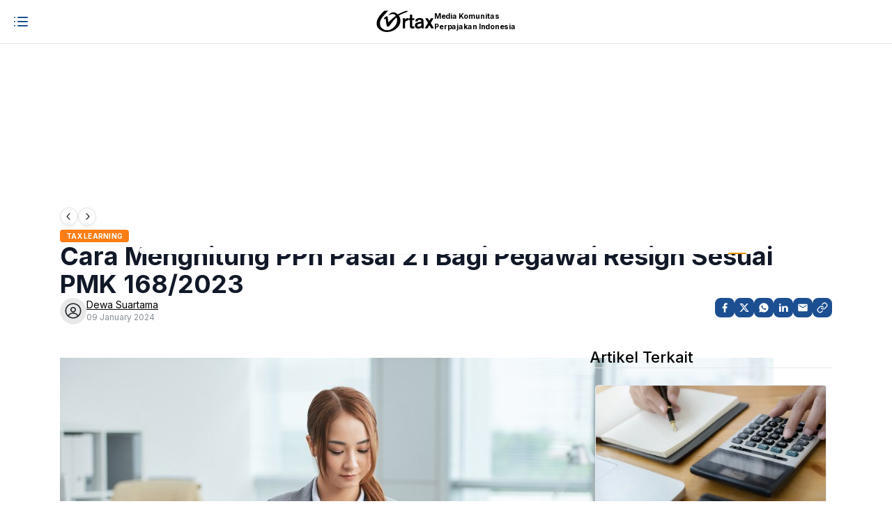

--- FILE ---
content_type: text/html; charset=utf-8
request_url: https://ortax.org/cara-menghitung-pph-pasal-21-bagi-pegawai-resign
body_size: 57044
content:
<!DOCTYPE html><html lang="en" data-mantine-color-scheme="light"><head><meta charSet="utf-8"/><meta name="viewport" content="width=device-width, initial-scale=1"/><meta name="viewport" content="width=device-width, initial-scale=1.0"/><link rel="preload" href="/_next/static/media/47cbc4e2adbc5db9-s.p.woff2" as="font" crossorigin="" type="font/woff2"/><link rel="preload" href="/_next/static/media/4c285fdca692ea22-s.p.woff2" as="font" crossorigin="" type="font/woff2"/><link rel="preload" href="/_next/static/media/5ab5267d02dae909-s.p.woff2" as="font" crossorigin="" type="font/woff2"/><link rel="preload" href="/_next/static/media/6245472ced48d3be-s.p.woff2" as="font" crossorigin="" type="font/woff2"/><link rel="preload" href="/_next/static/media/7108afb8b1381ad1-s.p.woff2" as="font" crossorigin="" type="font/woff2"/><link rel="preload" href="/_next/static/media/7c1535108079abc4-s.p.woff2" as="font" crossorigin="" type="font/woff2"/><link rel="preload" href="/_next/static/media/7db6c35d839a711c-s.p.woff2" as="font" crossorigin="" type="font/woff2"/><link rel="preload" href="/_next/static/media/8201559e247ad180-s.p.woff2" as="font" crossorigin="" type="font/woff2"/><link rel="preload" href="/_next/static/media/8888a3826f4a3af4-s.p.woff2" as="font" crossorigin="" type="font/woff2"/><link rel="preload" href="/_next/static/media/8a46cfca7977140b-s.p.woff2" as="font" crossorigin="" type="font/woff2"/><link rel="preload" href="/_next/static/media/8f91baacbcce7392-s.p.woff2" as="font" crossorigin="" type="font/woff2"/><link rel="preload" href="/_next/static/media/904be59b21bd51cb-s.p.woff2" as="font" crossorigin="" type="font/woff2"/><link rel="preload" href="/_next/static/media/9e82d62334b205f4-s.p.woff2" as="font" crossorigin="" type="font/woff2"/><link rel="preload" href="/_next/static/media/a1c0e39fc0203fbc-s.p.woff2" as="font" crossorigin="" type="font/woff2"/><link rel="preload" href="/_next/static/media/a96d39bb07629603-s.p.woff2" as="font" crossorigin="" type="font/woff2"/><link rel="preload" href="/_next/static/media/b957ea75a84b6ea7-s.p.woff2" as="font" crossorigin="" type="font/woff2"/><link rel="preload" href="/_next/static/media/bed26dc8a57eea87-s.p.woff2" as="font" crossorigin="" type="font/woff2"/><link rel="preload" href="/_next/static/media/c1cea951ee9d7b7a-s.p.woff2" as="font" crossorigin="" type="font/woff2"/><link rel="preload" href="/_next/static/media/c99ef75952aca458-s.p.woff2" as="font" crossorigin="" type="font/woff2"/><link rel="preload" href="/_next/static/media/cf1f69a0c8aed54d-s.p.woff2" as="font" crossorigin="" type="font/woff2"/><link rel="preload" href="/_next/static/media/decf5989f4e7f901-s.p.woff2" as="font" crossorigin="" type="font/woff2"/><link rel="preload" href="/_next/static/media/e11f95d95ac59fa4-s.p.woff2" as="font" crossorigin="" type="font/woff2"/><link rel="preload" href="/_next/static/media/e270c9fc4fe96f5a-s.p.woff2" as="font" crossorigin="" type="font/woff2"/><link rel="preload" href="/_next/static/media/e4af272ccee01ff0-s.p.woff2" as="font" crossorigin="" type="font/woff2"/><link rel="preload" href="/_next/static/media/e807dee2426166ad-s.p.woff2" as="font" crossorigin="" type="font/woff2"/><link rel="preload" href="/_next/static/media/eafabf029ad39a43-s.p.woff2" as="font" crossorigin="" type="font/woff2"/><link rel="preload" href="/_next/static/media/ec516af01d950ed6-s.p.woff2" as="font" crossorigin="" type="font/woff2"/><link rel="preload" href="/_next/static/media/f0496e21808c976b-s.p.woff2" as="font" crossorigin="" type="font/woff2"/><link rel="preload" as="image" href="/_next/static/media/p101.d6f14dc6.png"/><link rel="stylesheet" href="/_next/static/css/7bfc67e7b52a6492.css" data-precedence="next"/><link rel="stylesheet" href="/_next/static/css/9c73a522b10adc89.css" data-precedence="next"/><link rel="stylesheet" href="/_next/static/css/06a10cd29dd1f97b.css" data-precedence="next"/><link rel="stylesheet" href="/_next/static/css/d5d7940498e4a804.css" data-precedence="next"/><link rel="stylesheet" href="/_next/static/css/e04d3009e027a68b.css" data-precedence="next"/><link rel="stylesheet" href="/_next/static/css/e681fdaf8b128200.css" data-precedence="next"/><link rel="preload" as="script" fetchPriority="low" href="/_next/static/chunks/webpack-91a7dbe2fc7eafb2.js"/><script src="/_next/static/chunks/vendors-c0d76f48-ece2b81faed3278c.js" async=""></script><script src="/_next/static/chunks/vendors-ad6a2f20-789411f2e2c2ef8a.js" async=""></script><script src="/_next/static/chunks/vendors-0cdced89-fec0dd0b22043b84.js" async=""></script><script src="/_next/static/chunks/vendors-bd354329-a9e6f1dabb618bbc.js" async=""></script><script src="/_next/static/chunks/vendors-00833fa6-2d1eaff40078ae36.js" async=""></script><script src="/_next/static/chunks/vendors-b8b38805-5338d01b5fba0f51.js" async=""></script><script src="/_next/static/chunks/vendors-6185be05-ec1aa354c69cb1be.js" async=""></script><script src="/_next/static/chunks/vendors-2ef5bd86-69e8a39ccda61a19.js" async=""></script><script src="/_next/static/chunks/vendors-f945abb9-8f0adc0533f338d8.js" async=""></script><script src="/_next/static/chunks/vendors-27f02048-331048e914f6096c.js" async=""></script><script src="/_next/static/chunks/vendors-4a7382ad-7d65a77a645786d0.js" async=""></script><script src="/_next/static/chunks/vendors-362d063c-2f9540be89a0c25d.js" async=""></script><script src="/_next/static/chunks/vendors-9c587c8a-de23445257e6fe3e.js" async=""></script><script src="/_next/static/chunks/vendors-1a83f6c3-7dcf9d6fd6765cad.js" async=""></script><script src="/_next/static/chunks/vendors-d7c15829-354c51ce6e647141.js" async=""></script><script src="/_next/static/chunks/vendors-27161c75-b028d15da85dfdb8.js" async=""></script><script src="/_next/static/chunks/vendors-7b5c41e6-80bf12161ac9acda.js" async=""></script><script src="/_next/static/chunks/vendors-6a231639-8dd6eaa3a44c3bb9.js" async=""></script><script src="/_next/static/chunks/vendors-bc692b9d-c3d15fab02c5aeee.js" async=""></script><script src="/_next/static/chunks/vendors-e3e804e2-4edbad0a9a5a1cad.js" async=""></script><script src="/_next/static/chunks/vendors-a6f90180-c5d4288f61b4b89a.js" async=""></script><script src="/_next/static/chunks/vendors-d91c2bd6-92f82f1ceae6d2c2.js" async=""></script><script src="/_next/static/chunks/vendors-9a66d3c2-2e591801e0567fe2.js" async=""></script><script src="/_next/static/chunks/vendors-7b390a09-5cd7752bb051d16c.js" async=""></script><script src="/_next/static/css/06a10cd29dd1f97b.css" async=""></script><script src="/_next/static/chunks/vendors-2898f16f-0ac1fc91618b0306.js" async=""></script><script src="/_next/static/chunks/vendors-741ab192-fe4ed39748c10c15.js" async=""></script><script src="/_next/static/chunks/vendors-fa70753b-77d1f6990a139f19.js" async=""></script><script src="/_next/static/chunks/vendors-6629b66e-dd70ed4d41f4e8dc.js" async=""></script><script src="/_next/static/chunks/vendors-146db8e6-e79e402b29fa8bf7.js" async=""></script><script src="/_next/static/chunks/vendors-34320dc2-7d03b3398d75a367.js" async=""></script><script src="/_next/static/chunks/vendors-8cbd2506-888afb227d899780.js" async=""></script><script src="/_next/static/chunks/vendors-eb2fbf4c-dfb10cbd2bf4ad1c.js" async=""></script><script src="/_next/static/chunks/vendors-377fed06-1d41b26cd71115c0.js" async=""></script><script src="/_next/static/chunks/main-app-acb6d8b9352ec702.js" async=""></script><script src="/_next/static/chunks/mantine-195be7d0-6ad47d63a56332b8.js" async=""></script><script src="/_next/static/chunks/mantine-0d70ffa1-6435bc0d090b3342.js" async=""></script><script src="/_next/static/chunks/mantine-1f0e0633-6323f30b8be4633e.js" async=""></script><script src="/_next/static/chunks/mantine-287c6404-6347b97825108c73.js" async=""></script><script src="/_next/static/chunks/mantine-8161274a-11f01b92cb2b6777.js" async=""></script><script src="/_next/static/chunks/mantine-fedb2124-2da9d8438db522fa.js" async=""></script><script src="/_next/static/chunks/mantine-e008ec6f-4f87c759701312a5.js" async=""></script><script src="/_next/static/chunks/mantine-4dfc3795-b8a2261023efd75e.js" async=""></script><script src="/_next/static/chunks/mantine-847629c8-35050f2d20ae7423.js" async=""></script><script src="/_next/static/chunks/tanstack-adac396902576be9.js" async=""></script><script src="/_next/static/chunks/common-f3956634-123d96bf34e595d8.js" async=""></script><script src="/_next/static/chunks/common-ef313343-3777a88ac7dca714.js" async=""></script><script src="/_next/static/chunks/common-4c120c8f-46dee7fab73d6bf7.js" async=""></script><script src="/_next/static/chunks/app/%5Bslug%5D/layout-ed7b239019dc88a4.js" async=""></script><script src="/_next/static/chunks/app/%5Bslug%5D/error-94a61d1b448bc66a.js" async=""></script><script src="/_next/static/chunks/app/%5Bslug%5D/not-found-3a68e359ab0347d8.js" async=""></script><script src="/_next/static/chunks/app/%5Bslug%5D/loading-b564876ebb777f32.js" async=""></script><script src="/_next/static/chunks/app/layout-f3956634-989319bfcfe8119a.js" async=""></script><script src="/_next/static/chunks/app/layout-f88dba18-427ca286ea2d5599.js" async=""></script><script src="/_next/static/chunks/app/%5Bslug%5D/page-07cbe2554f81871c.js" async=""></script><script src="/_next/static/chunks/app/error-16b157865fb3098c.js" async=""></script><link rel="preload" href="https://www.googletagmanager.com/gtm.js?id=GTM-K8L2BHM" as="script"/><title>Cara Menghitung PPh Pasal 21 Bagi Pegawai Resign Sesuai PMK 168/2023 - Ortax</title><meta name="description" content="pressfoto / freepik Dalam penghitungan PPh Pasal 21 bagi pegawai yang resign, terdapat dua hal yang perlu diperhatikan. Pertama, pegawai yang berhenti di tengah tahun namun masih memiliki kewajiban subjektif. Kedua, perlakuan bagi pegawai yang berhenti di tengah tahun sekaligus kewajiban subjektifnya juga berhenti. Pada artikel ini akan dibahas mengenai mekanisme penghitungan PPh Pasal 21 bagi pegawai yang resign namun masih memiliki kewajiban subjektif sesuai Peraturan Menteri Keuangan Nomor 168 Tahun 2023 (PMK 168/2023). Mekanisme Penghitungan PPh Pasal 21 Pegawai Resign Mekanisme penghitungan PPh Pasal 21 terutang pada bulan tertentu untuk pegawai tetap yang berhenti bekerja sebelum bulan Desember adalah sebagai berikut: Hitung PPh Pasal 21 masa pajak terakhir. Masa pajak terakhir adalah masa pajak saat pegawai berhenti. Penghitungan dilakukan menggunakan tarif progresif sesuai Pasal 17 UU PPh dikalikan dengan penghasilan kena pajak dalam tahun pajak yang bersangkutan. PPh Pasal 21 yang harus dipotong pada masa pajak terakhir adalah sebesar selisih antara PPh Pasal 21 terutang dengan PPh Pasal 21"/><link rel="author" href="https://ortax.org/author/Dewa%20Suartama"/><meta name="author" content="Dewa Suartama"/><meta name="keywords" content="Tax Learning, pph 21, pph 21 pegawai tetap, ter pph 21"/><meta name="publisher" content="Ortax"/><meta name="robots" content="index, follow, max-video-preview:-1, max-image-preview:large, max-snippet:-1"/><meta name="googlebot" content="index, follow, max-image-preview:large, max-snippet:-1"/><meta name="og:locale" content="en_US"/><meta name="og:type" content="website"/><meta name="og:url" content="https://ortax.org/"/><meta name="og:site_name" content="Peraturan Pajak - Ortax"/><meta name="og:title" content="TaxLearning - Cara Menghitung PPh Pasal 21 Bagi Pegawai Resign Sesuai PMK 168/2023"/><meta name="og:description" content="Cara Menghitung PPh Pasal 21 Bagi Pegawai Resign Sesuai PMK 168/2023"/><meta name="og:image" content="https://ortax.org/wp-content/uploads/2021/10/Logo-Ortax-1.png"/><meta name="twitter:site" content="@Redaksi_Ortax"/><meta name="twitter:card" content="summary_large_image"/><meta name="twitter:title" content="TaxLearning - Cara Menghitung PPh Pasal 21 Bagi Pegawai Resign Sesuai PMK 168/2023"/><meta name="twitter:description" content="Cara Menghitung PPh Pasal 21 Bagi Pegawai Resign Sesuai PMK 168/2023"/><meta name="twitter:image" content="https://ortax.org/wp-content/uploads/2021/10/Logo-Ortax-1.png"/><meta name="article:modified_time" content="2024-01-09T04:59:00.000000Z"/><meta name="title" content="TaxLearning - Cara Menghitung PPh Pasal 21 Bagi Pegawai Resign Sesuai PMK 168/2023"/><meta name="description" content="Cara Menghitung PPh Pasal 21 Bagi Pegawai Resign Sesuai PMK 168/2023"/><meta name="keywords" content="pph-21, pph-21-pegawai-tetap, ter-pph-21, "/><meta name="revisit-after" content="2 days"/><meta name="author" content="https://ortax.org/"/><meta name="application-name" content="Konten Pajak - Ortax"/><meta name="refresh" content="30"/><link rel="canonical" href="https://ortax.org/cara-menghitung-pph-pasal-21-bagi-pegawai-resign"/><meta property="og:title" content="Cara Menghitung PPh Pasal 21 Bagi Pegawai Resign Sesuai PMK 168/2023"/><meta property="og:description" content="pressfoto / freepik Dalam penghitungan PPh Pasal 21 bagi pegawai yang resign, terdapat dua hal yang perlu diperhatikan. Pertama, pegawai yang berhenti di tengah tahun namun masih memiliki kewajiban subjektif. Kedua, perlakuan bagi pegawai yang berhenti di tengah tahun sekaligus kewajiban subjektifnya juga berhenti. Pada artikel ini akan dibahas mengenai mekanisme penghitungan PPh Pasal 21 bagi pegawai yang resign namun masih memiliki kewajiban subjektif sesuai Peraturan Menteri Keuangan Nomor 168 Tahun 2023 (PMK 168/2023). Mekanisme Penghitungan PPh Pasal 21 Pegawai Resign Mekanisme penghitungan PPh Pasal 21 terutang pada bulan tertentu untuk pegawai tetap yang berhenti bekerja sebelum bulan Desember adalah sebagai berikut: Hitung PPh Pasal 21 masa pajak terakhir. Masa pajak terakhir adalah masa pajak saat pegawai berhenti. Penghitungan dilakukan menggunakan tarif progresif sesuai Pasal 17 UU PPh dikalikan dengan penghasilan kena pajak dalam tahun pajak yang bersangkutan. PPh Pasal 21 yang harus dipotong pada masa pajak terakhir adalah sebesar selisih antara PPh Pasal 21 terutang dengan PPh Pasal 21"/><meta property="og:url" content="https://ortax.org/cara-menghitung-pph-pasal-21-bagi-pegawai-resign"/><meta property="og:site_name" content="Ortax"/><meta property="og:locale" content="id_ID"/><meta property="og:image" content="https://betta.ortax.org/storage/splash/2022/01/asian-woman-standing-deks-office-with-belongings-cardboard-box-scaled.jpg"/><meta property="og:image:width" content="1200"/><meta property="og:image:height" content="630"/><meta property="og:image:alt" content="Cara Menghitung PPh Pasal 21 Bagi Pegawai Resign Sesuai PMK 168/2023"/><meta property="og:image:type" content="image/jpeg"/><meta property="og:type" content="article"/><meta property="article:published_time" content="2024-01-09T04:59:00.000000Z"/><meta property="article:modified_time" content="2024-01-09T04:59:00.000000Z"/><meta property="article:author" content="Dewa Suartama"/><meta property="article:section" content="Tax Learning"/><meta property="article:tag" content="pph 21"/><meta property="article:tag" content="pph 21 pegawai tetap"/><meta property="article:tag" content="ter pph 21"/><meta name="twitter:card" content="summary_large_image"/><meta name="twitter:site" content="@ortax_org"/><meta name="twitter:creator" content="@ortax_org"/><meta name="twitter:title" content="Cara Menghitung PPh Pasal 21 Bagi Pegawai Resign Sesuai PMK 168/2023"/><meta name="twitter:description" content="pressfoto / freepik Dalam penghitungan PPh Pasal 21 bagi pegawai yang resign, terdapat dua hal yang perlu diperhatikan. Pertama, pegawai yang berhenti di tengah tahun namun masih memiliki kewajiban subjektif. Kedua, perlakuan bagi pegawai yang berhenti di tengah tahun sekaligus kewajiban subjektifnya juga berhenti. Pada artikel ini akan dibahas mengenai mekanisme penghitungan PPh Pasal 21 bagi pegawai yang resign namun masih memiliki kewajiban subjektif sesuai Peraturan Menteri Keuangan Nomor 168 Tahun 2023 (PMK 168/2023). Mekanisme Penghitungan PPh Pasal 21 Pegawai Resign Mekanisme penghitungan PPh Pasal 21 terutang pada bulan tertentu untuk pegawai tetap yang berhenti bekerja sebelum bulan Desember adalah sebagai berikut: Hitung PPh Pasal 21 masa pajak terakhir. Masa pajak terakhir adalah masa pajak saat pegawai berhenti. Penghitungan dilakukan menggunakan tarif progresif sesuai Pasal 17 UU PPh dikalikan dengan penghasilan kena pajak dalam tahun pajak yang bersangkutan. PPh Pasal 21 yang harus dipotong pada masa pajak terakhir adalah sebesar selisih antara PPh Pasal 21 terutang dengan PPh Pasal 21"/><meta name="twitter:image" content="https://betta.ortax.org/storage/splash/2022/01/asian-woman-standing-deks-office-with-belongings-cardboard-box-scaled.jpg"/><link rel="icon" href="/iconOrtax.png"/><meta name="next-size-adjust"/><script src="/_next/static/chunks/polyfills-42372ed130431b0a.js" noModule=""></script></head><body style="--app-width:calc(62.375rem * var(--mantine-scale))"><style data-mantine-styles="true">:root{--mantine-font-family: '__Inter_8b3a0b', '__Inter_Fallback_8b3a0b';--mantine-font-family-headings: '__Inter_8b3a0b', '__Inter_Fallback_8b3a0b';--mantine-radius-default: calc(0.5rem * var(--mantine-scale));--mantine-primary-color-filled: var(--mantine-color-datacenter-filled);--mantine-primary-color-filled-hover: var(--mantine-color-datacenter-filled-hover);--mantine-primary-color-light: var(--mantine-color-datacenter-light);--mantine-primary-color-light-hover: var(--mantine-color-datacenter-light-hover);--mantine-primary-color-light-color: var(--mantine-color-datacenter-light-color);--mantine-primary-color-0: var(--mantine-color-datacenter-0);--mantine-primary-color-1: var(--mantine-color-datacenter-1);--mantine-primary-color-2: var(--mantine-color-datacenter-2);--mantine-primary-color-3: var(--mantine-color-datacenter-3);--mantine-primary-color-4: var(--mantine-color-datacenter-4);--mantine-primary-color-5: var(--mantine-color-datacenter-5);--mantine-primary-color-6: var(--mantine-color-datacenter-6);--mantine-primary-color-7: var(--mantine-color-datacenter-7);--mantine-primary-color-8: var(--mantine-color-datacenter-8);--mantine-primary-color-9: var(--mantine-color-datacenter-9);--mantine-color-datacenter-0: #eef4fc;--mantine-color-datacenter-1: #dbe5f2;--mantine-color-datacenter-2: #b2c8e7;--mantine-color-datacenter-3: #86aadd;--mantine-color-datacenter-4: #6391d4;--mantine-color-datacenter-5: #4d81d0;--mantine-color-datacenter-6: #4179ce;--mantine-color-datacenter-7: #3367b7;--mantine-color-datacenter-8: #2b5ca4;--mantine-color-datacenter-9: #1c4f91;}:root[data-mantine-color-scheme="dark"]{--mantine-color-anchor: var(--mantine-color-datacenter-4);--mantine-color-dark-filled: var(--mantine-color-dark-9);--mantine-color-dark-filled-hover: var(--mantine-color-dark-8);--mantine-color-dark-light: rgba(36, 36, 36, 0.15);--mantine-color-dark-light-hover: rgba(36, 36, 36, 0.2);--mantine-color-dark-light-color: var(--mantine-color-dark-4);--mantine-color-dark-outline: var(--mantine-color-dark-5);--mantine-color-dark-outline-hover: rgba(59, 59, 59, 0.05);--mantine-color-gray-filled: var(--mantine-color-gray-9);--mantine-color-gray-filled-hover: var(--mantine-color-gray-8);--mantine-color-gray-light: rgba(73, 80, 87, 0.15);--mantine-color-gray-light-hover: rgba(73, 80, 87, 0.2);--mantine-color-gray-light-color: var(--mantine-color-gray-4);--mantine-color-gray-outline: var(--mantine-color-gray-5);--mantine-color-gray-outline-hover: rgba(173, 181, 189, 0.05);--mantine-color-red-filled: var(--mantine-color-red-9);--mantine-color-red-filled-hover: var(--mantine-color-red-8);--mantine-color-red-light: rgba(240, 62, 62, 0.15);--mantine-color-red-light-hover: rgba(240, 62, 62, 0.2);--mantine-color-red-light-color: var(--mantine-color-red-4);--mantine-color-red-outline: var(--mantine-color-red-5);--mantine-color-red-outline-hover: rgba(255, 107, 107, 0.05);--mantine-color-pink-filled: var(--mantine-color-pink-9);--mantine-color-pink-filled-hover: var(--mantine-color-pink-8);--mantine-color-pink-light: rgba(214, 51, 108, 0.15);--mantine-color-pink-light-hover: rgba(214, 51, 108, 0.2);--mantine-color-pink-light-color: var(--mantine-color-pink-4);--mantine-color-pink-outline: var(--mantine-color-pink-5);--mantine-color-pink-outline-hover: rgba(240, 101, 149, 0.05);--mantine-color-grape-filled: var(--mantine-color-grape-9);--mantine-color-grape-filled-hover: var(--mantine-color-grape-8);--mantine-color-grape-light: rgba(174, 62, 201, 0.15);--mantine-color-grape-light-hover: rgba(174, 62, 201, 0.2);--mantine-color-grape-light-color: var(--mantine-color-grape-4);--mantine-color-grape-outline: var(--mantine-color-grape-5);--mantine-color-grape-outline-hover: rgba(204, 93, 232, 0.05);--mantine-color-violet-filled: var(--mantine-color-violet-9);--mantine-color-violet-filled-hover: var(--mantine-color-violet-8);--mantine-color-violet-light: rgba(112, 72, 232, 0.15);--mantine-color-violet-light-hover: rgba(112, 72, 232, 0.2);--mantine-color-violet-light-color: var(--mantine-color-violet-4);--mantine-color-violet-outline: var(--mantine-color-violet-5);--mantine-color-violet-outline-hover: rgba(132, 94, 247, 0.05);--mantine-color-indigo-filled: var(--mantine-color-indigo-9);--mantine-color-indigo-filled-hover: var(--mantine-color-indigo-8);--mantine-color-indigo-light: rgba(66, 99, 235, 0.15);--mantine-color-indigo-light-hover: rgba(66, 99, 235, 0.2);--mantine-color-indigo-light-color: var(--mantine-color-indigo-4);--mantine-color-indigo-outline: var(--mantine-color-indigo-5);--mantine-color-indigo-outline-hover: rgba(92, 124, 250, 0.05);--mantine-color-blue-filled: var(--mantine-color-blue-9);--mantine-color-blue-filled-hover: var(--mantine-color-blue-8);--mantine-color-blue-light: rgba(28, 126, 214, 0.15);--mantine-color-blue-light-hover: rgba(28, 126, 214, 0.2);--mantine-color-blue-light-color: var(--mantine-color-blue-4);--mantine-color-blue-outline: var(--mantine-color-blue-5);--mantine-color-blue-outline-hover: rgba(51, 154, 240, 0.05);--mantine-color-cyan-filled: var(--mantine-color-cyan-9);--mantine-color-cyan-filled-hover: var(--mantine-color-cyan-8);--mantine-color-cyan-light: rgba(16, 152, 173, 0.15);--mantine-color-cyan-light-hover: rgba(16, 152, 173, 0.2);--mantine-color-cyan-light-color: var(--mantine-color-cyan-4);--mantine-color-cyan-outline: var(--mantine-color-cyan-5);--mantine-color-cyan-outline-hover: rgba(34, 184, 207, 0.05);--mantine-color-teal-filled: var(--mantine-color-teal-9);--mantine-color-teal-filled-hover: var(--mantine-color-teal-8);--mantine-color-teal-light: rgba(12, 166, 120, 0.15);--mantine-color-teal-light-hover: rgba(12, 166, 120, 0.2);--mantine-color-teal-light-color: var(--mantine-color-teal-4);--mantine-color-teal-outline: var(--mantine-color-teal-5);--mantine-color-teal-outline-hover: rgba(32, 201, 151, 0.05);--mantine-color-green-filled: var(--mantine-color-green-9);--mantine-color-green-filled-hover: var(--mantine-color-green-8);--mantine-color-green-light: rgba(55, 178, 77, 0.15);--mantine-color-green-light-hover: rgba(55, 178, 77, 0.2);--mantine-color-green-light-color: var(--mantine-color-green-4);--mantine-color-green-outline: var(--mantine-color-green-5);--mantine-color-green-outline-hover: rgba(81, 207, 102, 0.05);--mantine-color-lime-filled: var(--mantine-color-lime-9);--mantine-color-lime-filled-hover: var(--mantine-color-lime-8);--mantine-color-lime-light: rgba(116, 184, 22, 0.15);--mantine-color-lime-light-hover: rgba(116, 184, 22, 0.2);--mantine-color-lime-light-color: var(--mantine-color-lime-4);--mantine-color-lime-outline: var(--mantine-color-lime-5);--mantine-color-lime-outline-hover: rgba(148, 216, 45, 0.05);--mantine-color-yellow-filled: var(--mantine-color-yellow-9);--mantine-color-yellow-filled-hover: var(--mantine-color-yellow-8);--mantine-color-yellow-light: rgba(245, 159, 0, 0.15);--mantine-color-yellow-light-hover: rgba(245, 159, 0, 0.2);--mantine-color-yellow-light-color: var(--mantine-color-yellow-4);--mantine-color-yellow-outline: var(--mantine-color-yellow-5);--mantine-color-yellow-outline-hover: rgba(252, 196, 25, 0.05);--mantine-color-orange-filled: var(--mantine-color-orange-9);--mantine-color-orange-filled-hover: var(--mantine-color-orange-8);--mantine-color-orange-light: rgba(247, 103, 7, 0.15);--mantine-color-orange-light-hover: rgba(247, 103, 7, 0.2);--mantine-color-orange-light-color: var(--mantine-color-orange-4);--mantine-color-orange-outline: var(--mantine-color-orange-5);--mantine-color-orange-outline-hover: rgba(255, 146, 43, 0.05);--mantine-color-datacenter-text: var(--mantine-color-datacenter-4);--mantine-color-datacenter-filled: var(--mantine-color-datacenter-9);--mantine-color-datacenter-filled-hover: var(--mantine-color-datacenter-8);--mantine-color-datacenter-light: rgba(51, 103, 183, 0.15);--mantine-color-datacenter-light-hover: rgba(51, 103, 183, 0.2);--mantine-color-datacenter-light-color: var(--mantine-color-datacenter-4);--mantine-color-datacenter-outline: var(--mantine-color-datacenter-5);--mantine-color-datacenter-outline-hover: rgba(77, 129, 208, 0.05);}:root[data-mantine-color-scheme="light"]{--mantine-color-anchor: var(--mantine-color-datacenter-9);--mantine-color-dark-filled: var(--mantine-color-dark-9);--mantine-color-dark-filled-hover: var(--mantine-color-dark-8);--mantine-color-dark-light: rgba(20, 20, 20, 0.1);--mantine-color-dark-light-hover: rgba(20, 20, 20, 0.12);--mantine-color-dark-light-color: var(--mantine-color-dark-9);--mantine-color-dark-outline: var(--mantine-color-dark-9);--mantine-color-dark-outline-hover: rgba(20, 20, 20, 0.05);--mantine-color-gray-filled: var(--mantine-color-gray-9);--mantine-color-gray-filled-hover: var(--mantine-color-gray-8);--mantine-color-gray-light: rgba(33, 37, 41, 0.1);--mantine-color-gray-light-hover: rgba(33, 37, 41, 0.12);--mantine-color-gray-light-color: var(--mantine-color-gray-9);--mantine-color-gray-outline: var(--mantine-color-gray-9);--mantine-color-gray-outline-hover: rgba(33, 37, 41, 0.05);--mantine-color-red-filled: var(--mantine-color-red-9);--mantine-color-red-filled-hover: var(--mantine-color-red-8);--mantine-color-red-light: rgba(201, 42, 42, 0.1);--mantine-color-red-light-hover: rgba(201, 42, 42, 0.12);--mantine-color-red-light-color: var(--mantine-color-red-9);--mantine-color-red-outline: var(--mantine-color-red-9);--mantine-color-red-outline-hover: rgba(201, 42, 42, 0.05);--mantine-color-pink-filled: var(--mantine-color-pink-9);--mantine-color-pink-filled-hover: var(--mantine-color-pink-8);--mantine-color-pink-light: rgba(166, 30, 77, 0.1);--mantine-color-pink-light-hover: rgba(166, 30, 77, 0.12);--mantine-color-pink-light-color: var(--mantine-color-pink-9);--mantine-color-pink-outline: var(--mantine-color-pink-9);--mantine-color-pink-outline-hover: rgba(166, 30, 77, 0.05);--mantine-color-grape-filled: var(--mantine-color-grape-9);--mantine-color-grape-filled-hover: var(--mantine-color-grape-8);--mantine-color-grape-light: rgba(134, 46, 156, 0.1);--mantine-color-grape-light-hover: rgba(134, 46, 156, 0.12);--mantine-color-grape-light-color: var(--mantine-color-grape-9);--mantine-color-grape-outline: var(--mantine-color-grape-9);--mantine-color-grape-outline-hover: rgba(134, 46, 156, 0.05);--mantine-color-violet-filled: var(--mantine-color-violet-9);--mantine-color-violet-filled-hover: var(--mantine-color-violet-8);--mantine-color-violet-light: rgba(95, 61, 196, 0.1);--mantine-color-violet-light-hover: rgba(95, 61, 196, 0.12);--mantine-color-violet-light-color: var(--mantine-color-violet-9);--mantine-color-violet-outline: var(--mantine-color-violet-9);--mantine-color-violet-outline-hover: rgba(95, 61, 196, 0.05);--mantine-color-indigo-filled: var(--mantine-color-indigo-9);--mantine-color-indigo-filled-hover: var(--mantine-color-indigo-8);--mantine-color-indigo-light: rgba(54, 79, 199, 0.1);--mantine-color-indigo-light-hover: rgba(54, 79, 199, 0.12);--mantine-color-indigo-light-color: var(--mantine-color-indigo-9);--mantine-color-indigo-outline: var(--mantine-color-indigo-9);--mantine-color-indigo-outline-hover: rgba(54, 79, 199, 0.05);--mantine-color-blue-filled: var(--mantine-color-blue-9);--mantine-color-blue-filled-hover: var(--mantine-color-blue-8);--mantine-color-blue-light: rgba(24, 100, 171, 0.1);--mantine-color-blue-light-hover: rgba(24, 100, 171, 0.12);--mantine-color-blue-light-color: var(--mantine-color-blue-9);--mantine-color-blue-outline: var(--mantine-color-blue-9);--mantine-color-blue-outline-hover: rgba(24, 100, 171, 0.05);--mantine-color-cyan-filled: var(--mantine-color-cyan-9);--mantine-color-cyan-filled-hover: var(--mantine-color-cyan-8);--mantine-color-cyan-light: rgba(11, 114, 133, 0.1);--mantine-color-cyan-light-hover: rgba(11, 114, 133, 0.12);--mantine-color-cyan-light-color: var(--mantine-color-cyan-9);--mantine-color-cyan-outline: var(--mantine-color-cyan-9);--mantine-color-cyan-outline-hover: rgba(11, 114, 133, 0.05);--mantine-color-teal-filled: var(--mantine-color-teal-9);--mantine-color-teal-filled-hover: var(--mantine-color-teal-8);--mantine-color-teal-light: rgba(8, 127, 91, 0.1);--mantine-color-teal-light-hover: rgba(8, 127, 91, 0.12);--mantine-color-teal-light-color: var(--mantine-color-teal-9);--mantine-color-teal-outline: var(--mantine-color-teal-9);--mantine-color-teal-outline-hover: rgba(8, 127, 91, 0.05);--mantine-color-green-filled: var(--mantine-color-green-9);--mantine-color-green-filled-hover: var(--mantine-color-green-8);--mantine-color-green-light: rgba(43, 138, 62, 0.1);--mantine-color-green-light-hover: rgba(43, 138, 62, 0.12);--mantine-color-green-light-color: var(--mantine-color-green-9);--mantine-color-green-outline: var(--mantine-color-green-9);--mantine-color-green-outline-hover: rgba(43, 138, 62, 0.05);--mantine-color-lime-filled: var(--mantine-color-lime-9);--mantine-color-lime-filled-hover: var(--mantine-color-lime-8);--mantine-color-lime-light: rgba(92, 148, 13, 0.1);--mantine-color-lime-light-hover: rgba(92, 148, 13, 0.12);--mantine-color-lime-light-color: var(--mantine-color-lime-9);--mantine-color-lime-outline: var(--mantine-color-lime-9);--mantine-color-lime-outline-hover: rgba(92, 148, 13, 0.05);--mantine-color-yellow-filled: var(--mantine-color-yellow-9);--mantine-color-yellow-filled-hover: var(--mantine-color-yellow-8);--mantine-color-yellow-light: rgba(230, 119, 0, 0.1);--mantine-color-yellow-light-hover: rgba(230, 119, 0, 0.12);--mantine-color-yellow-light-color: var(--mantine-color-yellow-9);--mantine-color-yellow-outline: var(--mantine-color-yellow-9);--mantine-color-yellow-outline-hover: rgba(230, 119, 0, 0.05);--mantine-color-orange-filled: var(--mantine-color-orange-9);--mantine-color-orange-filled-hover: var(--mantine-color-orange-8);--mantine-color-orange-light: rgba(217, 72, 15, 0.1);--mantine-color-orange-light-hover: rgba(217, 72, 15, 0.12);--mantine-color-orange-light-color: var(--mantine-color-orange-9);--mantine-color-orange-outline: var(--mantine-color-orange-9);--mantine-color-orange-outline-hover: rgba(217, 72, 15, 0.05);--mantine-color-datacenter-text: var(--mantine-color-datacenter-filled);--mantine-color-datacenter-filled: var(--mantine-color-datacenter-9);--mantine-color-datacenter-filled-hover: var(--mantine-color-datacenter-8);--mantine-color-datacenter-light: rgba(28, 79, 145, 0.1);--mantine-color-datacenter-light-hover: rgba(28, 79, 145, 0.12);--mantine-color-datacenter-light-color: var(--mantine-color-datacenter-9);--mantine-color-datacenter-outline: var(--mantine-color-datacenter-9);--mantine-color-datacenter-outline-hover: rgba(28, 79, 145, 0.05);}</style><style data-mantine-styles="classes">@media (max-width: 35.99375em) {.mantine-visible-from-xs {display: none !important;}}@media (min-width: 36em) {.mantine-hidden-from-xs {display: none !important;}}@media (max-width: 47.99375em) {.mantine-visible-from-sm {display: none !important;}}@media (min-width: 48em) {.mantine-hidden-from-sm {display: none !important;}}@media (max-width: 61.99375em) {.mantine-visible-from-md {display: none !important;}}@media (min-width: 62em) {.mantine-hidden-from-md {display: none !important;}}@media (max-width: 74.99375em) {.mantine-visible-from-lg {display: none !important;}}@media (min-width: 75em) {.mantine-hidden-from-lg {display: none !important;}}@media (max-width: 87.99375em) {.mantine-visible-from-xl {display: none !important;}}@media (min-width: 88em) {.mantine-hidden-from-xl {display: none !important;}}</style><div class="__className_8b3a0b"><!--$--><style>
#nprogress {
  pointer-events: none;
}

#nprogress .bar {
  background: var(--mantine-color-orange-6);

  position: fixed;
  z-index: 99999;
  top: 0;
  left: 0;

  width: 100%;
  height: 4px;
}

/* Fancy blur effect */
#nprogress .peg {
  display: block;
  position: absolute;
  right: 0px;
  width: 100px;
  height: 100%;
  box-shadow: 0 0 10px var(--mantine-color-orange-6), 0 0 5px var(--mantine-color-orange-6);
  opacity: 1.0;

  -webkit-transform: rotate(3deg) translate(0px, -4px);
      -ms-transform: rotate(3deg) translate(0px, -4px);
          transform: rotate(3deg) translate(0px, -4px);
}

/* Remove these to get rid of the spinner */
#nprogress .spinner {
  display: block;
  position: fixed;
  z-index: 1031;
  top: 15px;
  bottom: auto;
  right: 15px;
  left: auto;
}

#nprogress .spinner-icon {
  width: 18px;
  height: 18px;
  box-sizing: border-box;

  border: solid 2px transparent;
  border-top-color: var(--mantine-color-orange-6);
  border-left-color: var(--mantine-color-orange-6);
  border-radius: 50%;

  -webkit-animation: nprogress-spinner 400ms linear infinite;
          animation: nprogress-spinner 400ms linear infinite;
}

.nprogress-custom-parent {
  overflow: hidden;
  position: relative;
}

.nprogress-custom-parent #nprogress .spinner,
.nprogress-custom-parent #nprogress .bar {
  position: absolute;
}

@-webkit-keyframes nprogress-spinner {
  0%   { -webkit-transform: rotate(0deg); }
  100% { -webkit-transform: rotate(360deg); }
}
@keyframes nprogress-spinner {
  0%   { transform: rotate(0deg); }
  100% { transform: rotate(360deg); }
}
</style><!--/$--><div class="sticky-container_stickyContainer__uUacW @container/no-sticky !bg-background sticky top-0 z-10 min-[1050px]:relative"><div class="@[1140px]/no-sticky:max-w-[var(--datacenter-container-size-default)] @[1200px]/no-sticky:px-0 mx-auto w-full px-4 flex items-center justify-between py-[10px] @[1032px]/no-sticky:[&amp;&gt;.logo]:scale-100 [&amp;&gt;.logo]:scale-75"><button style="--ai-bg:transparent;--ai-hover:transparent;--ai-color:var(--mantine-color-datacenter-light-color);--ai-bd:calc(0.0625rem * var(--mantine-scale)) solid transparent" class="mantine-focus-auto mantine-active ActionIcon_root__Ch_gI @[1032px]/no-sticky:hidden m_8d3f4000 mantine-ActionIcon-root m_87cf2631 mantine-UnstyledButton-root" data-variant="transparent" type="button"><span class="m_8d3afb97 mantine-ActionIcon-icon"><svg xmlns="http://www.w3.org/2000/svg" width="24" height="24" viewBox="0 0 24 24" fill="none" stroke="currentColor" stroke-width="2" stroke-linecap="round" stroke-linejoin="round" class="lucide lucide-list"><line x1="8" x2="21" y1="6" y2="6"></line><line x1="8" x2="21" y1="12" y2="12"></line><line x1="8" x2="21" y1="18" y2="18"></line><line x1="3" x2="3.01" y1="6" y2="6"></line><line x1="3" x2="3.01" y1="12" y2="12"></line><line x1="3" x2="3.01" y1="18" y2="18"></line></svg></span></button><a style="text-decoration:none" class="logo" href="/"><div style="--group-gap:var(--mantine-spacing-xs);--group-align:center;--group-justify:center;--group-wrap:nowrap" class="m_4081bf90 mantine-Group-root"><svg width="1em" height="0.381em" viewBox="0 0 76 29" fill="none" xmlns="http://www.w3.org/2000/svg" style="color:var(--mantine-color-text)" class="text-[110px]"><path fill-rule="evenodd" clip-rule="evenodd" d="M9.36389 1.09525C7.66237 2.67372 4.79584 5.84673 3.76879 7.28023C1.04022 11.0814 -0.140116 14.3188 0.0131741 17.5563C0.166464 20.7616 1.65338 23.2098 4.79584 25.4486C7.86165 27.623 10.9275 28.5088 14.7138 28.2833C19.711 28.0096 24.2944 25.9479 27.6515 22.4689C29.6289 20.4072 30.7479 18.41 31.3304 15.849C31.683 14.351 31.683 11.6291 31.3457 10.5015C31.0545 9.51906 30.3187 7.9406 29.8129 7.23191L29.4756 6.74871L29.8588 6.42658C30.7326 5.73399 34.4115 3.97836 37.1401 2.96363C38.7497 2.3838 40.1906 1.82006 40.3593 1.73952C40.9264 1.4335 41.3556 0.918083 41.3556 0.515414C41.3556 0.112746 41.3556 0.112747 40.1753 0.209387C39.3475 0.273815 38.4124 0.499309 37.1401 0.966402C34.9941 1.73952 30.6713 3.65622 29.2457 4.44545C28.7092 4.75148 28.2033 4.99308 28.1419 4.99308C28.0654 4.99308 27.6208 4.65484 27.1302 4.23606C26.655 3.83339 25.7354 3.23745 25.1068 2.91532C24.0031 2.35157 23.8958 2.33547 22.271 2.33547C20.6614 2.33547 20.5387 2.35157 19.5884 2.8831C18.362 3.54347 16.8138 4.73537 15.9247 5.70177L15.2503 6.42658L16.6145 5.81451C17.3657 5.47628 18.4234 5.07361 18.9752 4.91255C20.2782 4.52598 22.5162 4.50987 23.298 4.86422C23.9418 5.17025 25.4134 6.53932 25.4134 6.84535C25.4134 6.9581 24.601 7.6829 23.6199 8.45602C21.1826 10.3727 18.8679 12.386 17.335 13.884C16.5072 14.7054 16.0013 15.1081 15.848 15.0437C15.5109 14.8986 15.3422 14.1095 15.0817 11.3069C14.7904 8.29495 14.4992 7.40909 13.7634 7.40909C13.5027 7.40909 13.0735 7.52183 12.7976 7.66679C11.9238 8.13389 10.207 9.55127 9.91575 10.0506C9.67048 10.4693 9.67048 10.566 9.86975 10.9847C10.1457 11.5485 10.3909 11.5485 10.9734 11.0331C11.234 10.8076 11.51 10.6304 11.6019 10.6304C11.9392 10.6304 12.2304 11.7579 12.537 14.2866C13.0888 18.9093 13.4107 20.1012 14.3152 20.9226C15.0203 21.583 15.5875 21.5669 16.2926 20.9065C16.5992 20.6327 17.7949 19.1186 18.9445 17.5725C21.8877 13.594 23.39 11.8062 25.3214 10.0023C25.8886 9.47074 26.4098 9.01975 26.4864 9.01975C26.6704 9.01975 27.0843 10.8076 27.1916 12.0961C27.3142 13.594 27.0536 15.3175 26.4711 16.9121C24.9535 21.0193 20.2935 25.0298 16.1393 25.7868C14.6678 26.0445 12.1078 25.8835 10.8508 25.4486C9.42521 24.9493 7.84631 23.9346 6.77328 22.791C5.24038 21.1965 4.5659 19.4247 4.5659 17.0892C4.5659 15.2209 4.88781 13.9162 5.79222 11.9995C6.91124 9.6157 8.10691 8.06945 12.0619 3.81728L15.6334 0H13.0888H10.5442L9.36389 1.09525ZM44.1155 7.73195V10.1479H43.1957H42.276V11.2754V12.4029H43.1957H44.1155V16.4134C44.1155 21.9058 44.2688 22.5662 45.6484 23.3071C46.1849 23.597 46.5834 23.6776 47.5645 23.6776C48.239 23.6776 49.0514 23.6292 49.3733 23.5809L49.9405 23.4682V22.1635V20.8428L48.9747 20.9072C48.193 20.9555 47.9478 20.9233 47.6412 20.6495L47.258 20.3274L47.212 16.3651L47.1659 12.4029H48.5609H49.9405V11.2754V10.1479H48.5609H47.1813V7.73195V5.31594H45.6484H44.1155V7.73195ZM38.3965 11.2584C38.9944 10.5658 39.6076 10.1631 40.3587 9.96983C40.6193 9.90546 41.0485 9.85713 41.3243 9.84102L41.8149 9.82491V11.4195V12.9979L41.0638 13.0946C39.6995 13.2717 38.5499 14.1254 38.0746 15.3334C37.8753 15.8166 37.8294 16.6703 37.8294 19.7305V23.5156H36.2965H34.7636V16.8313V10.1471H36.2965H37.8294V11.0329V11.9188L38.3965 11.2584ZM55.0749 9.98614C53.0821 10.4211 51.4879 12.0478 51.4726 13.6424V14.1739L52.6989 14.2061C53.3733 14.2223 54.0478 14.2383 54.1858 14.2383C54.3851 14.2545 54.477 14.0773 54.5537 13.6263C54.707 12.6598 55.3968 12.2411 56.899 12.2411C58.3093 12.2411 59.1677 12.7888 59.3363 13.8196L59.3406 13.842C59.3727 14.0102 59.3961 14.1322 59.3595 14.2325C59.2629 14.4974 58.748 14.6098 56.8722 15.0194L56.761 15.0436C53.5879 15.7524 52.8368 16.0262 52.0397 16.751C51.0893 17.6369 50.7981 18.4744 50.8901 20.0529C50.982 21.4058 51.3653 22.195 52.3156 22.9521C53.0974 23.5963 53.8485 23.8218 55.1668 23.8379C56.5312 23.8379 57.5582 23.548 58.5699 22.8716L58.6069 22.8472C59.4287 22.3074 59.4436 22.2976 59.4436 22.6944C59.4436 23.4674 59.5356 23.5158 61.2219 23.5158H62.8161L62.6321 23.0809C62.5094 22.7749 62.4175 20.9226 62.3561 17.6369C62.2795 12.8371 62.2642 12.6116 61.9269 11.9512C61.4517 11.017 60.5627 10.3888 59.2904 10.0828C58.1713 9.809 56.1173 9.77679 55.0749 9.98614ZM59.3977 18.2328C59.275 19.8274 59.0604 20.1978 57.9108 20.8099C56.8837 21.3736 55.5041 21.438 54.7529 20.9548C53.7412 20.3106 53.7872 18.6999 54.8296 18.12C55.2435 17.9107 58.6465 16.9926 59.275 16.9282C59.4436 16.912 59.4744 17.1537 59.3977 18.2328ZM66.8332 14.1425C66.0821 12.9667 65.2236 11.5816 64.9171 11.0662L64.3499 10.1481H66.0974H67.8603L68.8566 11.7588C69.4085 12.6446 69.899 13.3694 69.945 13.3694C69.9757 13.3694 70.4662 12.6446 71.018 11.7588L71.9991 10.1481H73.7619H75.5248L73.6239 13.2245C72.5203 14.9962 71.7539 16.3652 71.8151 16.478C71.8467 16.5361 72.1183 16.9831 72.5272 17.6562C72.9121 18.2897 73.4186 19.1234 73.9612 20.0215C75.0802 21.8577 76 23.3878 76 23.4362C76 23.4844 75.1875 23.5006 74.2064 23.4844L72.413 23.4362L71.2173 21.4227C70.5582 20.3114 69.9757 19.4256 69.9297 19.4417C69.8684 19.4417 69.2859 20.3597 68.642 21.455L67.4617 23.4362L65.6682 23.4844C64.6871 23.5006 63.89 23.4844 63.89 23.4362C63.89 23.3717 64.6718 22.0509 65.6376 20.4886C66.588 18.9263 67.5536 17.3317 67.7682 16.9612L68.1822 16.2848L66.8332 14.1425Z" fill="currentColor"></path></svg><div style="--divider-color:var(--mantine-color-text);--divider-size:var(--divider-size-md);margin-block:calc(0.25rem * var(--mantine-scale))" class="m_3eebeb36 mantine-Divider-root" data-size="md" data-orientation="vertical" role="separator"></div><p style="--text-fz:var(--mantine-font-size-sm);--text-lh:var(--mantine-line-height-sm);color:var(--mantine-color-text);font-weight:700;font-style:unset" class="mantine-focus-auto m_b6d8b162 mantine-Text-root" data-size="sm">Media Komunitas <br/> Perpajakan Indonesia</p></div></a><button style="--ai-color:var(--mantine-color-white)" class="mantine-focus-auto mantine-active ActionIcon_root__Ch_gI @[1032px]/no-sticky:hidden invisible m_8d3f4000 mantine-ActionIcon-root m_87cf2631 mantine-UnstyledButton-root" type="button"><span class="m_8d3afb97 mantine-ActionIcon-icon"><svg xmlns="http://www.w3.org/2000/svg" width="24" height="24" viewBox="0 0 24 24" fill="none" stroke="currentColor" stroke-width="2" stroke-linecap="round" stroke-linejoin="round" class="lucide lucide-search"><circle cx="11" cy="11" r="8"></circle><path d="m21 21-4.3-4.3"></path></svg></span></button><div style="--group-gap:calc(0.25rem * var(--mantine-scale));--group-align:center;--group-justify:flex-start;--group-wrap:wrap" class="@[1032px]/no-sticky:flex hidden items-center justify-center m_4081bf90 mantine-Group-root"><!--$--><!--$!--><template data-dgst="BAILOUT_TO_CLIENT_SIDE_RENDERING"></template><div style="width:calc(3.8125rem * var(--mantine-scale));height:calc(1.875rem * var(--mantine-scale))" class="m_18320242 mantine-Skeleton-root" data-visible="true" data-animate="true"></div><!--/$--><!--/$--><a style="--ai-size:calc(1.6875rem * var(--mantine-scale));--ai-radius:var(--mantine-radius-xl);--ai-bg:var(--mantine-color-gray-6);--ai-hover:var(--mantine-color-gray-7);--ai-color:var(--mantine-color-white);--ai-bd:calc(0.0625rem * var(--mantine-scale)) solid transparent" class="mantine-focus-auto mantine-active ActionIcon_root__Ch_gI m_8d3f4000 mantine-ActionIcon-root m_87cf2631 mantine-UnstyledButton-root" data-variant="filled" title="Instagram" target="_blank" href="https://www.instagram.com/redaksi_ortax/"><span class="m_8d3afb97 mantine-ActionIcon-icon"><svg xmlns="http://www.w3.org/2000/svg" width="1em" height="1em" viewBox="0 0 24 24" style="font-size:16px"><path fill="currentColor" d="M13.028 2c1.125.003 1.696.009 2.189.023l.194.007c.224.008.445.018.712.03c1.064.05 1.79.218 2.427.465c.66.254 1.216.598 1.772 1.153a4.9 4.9 0 0 1 1.153 1.772c.247.637.415 1.363.465 2.428c.012.266.022.487.03.712l.006.194c.015.492.021 1.063.023 2.188l.001.746v1.31a79 79 0 0 1-.023 2.188l-.006.194c-.008.225-.018.446-.03.712c-.05 1.065-.22 1.79-.466 2.428a4.9 4.9 0 0 1-1.153 1.772a4.9 4.9 0 0 1-1.772 1.153c-.637.247-1.363.415-2.427.465l-.712.03l-.194.006c-.493.014-1.064.021-2.189.023l-.746.001h-1.309a78 78 0 0 1-2.189-.023l-.194-.006a63 63 0 0 1-.712-.031c-1.064-.05-1.79-.218-2.428-.465a4.9 4.9 0 0 1-1.771-1.153a4.9 4.9 0 0 1-1.154-1.772c-.247-.637-.415-1.363-.465-2.428l-.03-.712l-.005-.194A79 79 0 0 1 2 13.028v-2.056a79 79 0 0 1 .022-2.188l.007-.194c.008-.225.018-.446.03-.712c.05-1.065.218-1.79.465-2.428A4.9 4.9 0 0 1 3.68 3.678a4.9 4.9 0 0 1 1.77-1.153c.638-.247 1.363-.415 2.428-.465c.266-.012.488-.022.712-.03l.194-.006a79 79 0 0 1 2.188-.023zM12 7a5 5 0 1 0 0 10a5 5 0 0 0 0-10m0 2a3 3 0 1 1 .001 6a3 3 0 0 1 0-6m5.25-3.5a1.25 1.25 0 0 0 0 2.5a1.25 1.25 0 0 0 0-2.5"></path></svg></span></a><a style="--ai-size:calc(1.6875rem * var(--mantine-scale));--ai-radius:var(--mantine-radius-xl);--ai-bg:var(--mantine-color-gray-6);--ai-hover:var(--mantine-color-gray-7);--ai-color:var(--mantine-color-white);--ai-bd:calc(0.0625rem * var(--mantine-scale)) solid transparent" class="mantine-focus-auto mantine-active ActionIcon_root__Ch_gI m_8d3f4000 mantine-ActionIcon-root m_87cf2631 mantine-UnstyledButton-root" data-variant="filled" title="Facebook" target="_blank" href="https://facebook.com/redaksi.ortax/"><span class="m_8d3afb97 mantine-ActionIcon-icon"><svg xmlns="http://www.w3.org/2000/svg" width="96" height="96" viewBox="0 0 24 24" style="font-size:16px"><rect width="24" height="24" fill="none"></rect><path fill="currentColor" d="M14 13.5h2.5l1-4H14v-2c0-1.03 0-2 2-2h1.5V2.14c-.326-.043-1.557-.14-2.857-.14C11.928 2 10 3.657 10 6.7v2.8H7v4h3V22h4z"></path></svg></span></a><a style="--ai-size:calc(1.6875rem * var(--mantine-scale));--ai-radius:var(--mantine-radius-xl);--ai-bg:var(--mantine-color-gray-6);--ai-hover:var(--mantine-color-gray-7);--ai-color:var(--mantine-color-white);--ai-bd:calc(0.0625rem * var(--mantine-scale)) solid transparent" class="mantine-focus-auto mantine-active ActionIcon_root__Ch_gI m_8d3f4000 mantine-ActionIcon-root m_87cf2631 mantine-UnstyledButton-root" data-variant="filled" title="Twitter" target="_blank" href="https://x.com/Redaksi_Ortax"><span class="m_8d3afb97 mantine-ActionIcon-icon"><svg xmlns="http://www.w3.org/2000/svg" width="96" height="96" viewBox="0 0 24 24" style="font-size:16px"><rect width="24" height="24" fill="none"></rect><path fill="currentColor" d="m17.687 3.063l-4.996 5.711l-4.32-5.711H2.112l7.477 9.776l-7.086 8.099h3.034l5.469-6.25l4.78 6.25h6.102l-7.794-10.304l6.625-7.571zm-1.064 16.06L5.654 4.782h1.803l10.846 14.34z"></path></svg></span></a><a style="--ai-size:calc(1.6875rem * var(--mantine-scale));--ai-radius:var(--mantine-radius-xl);--ai-bg:var(--mantine-color-gray-6);--ai-hover:var(--mantine-color-gray-7);--ai-color:var(--mantine-color-white);--ai-bd:calc(0.0625rem * var(--mantine-scale)) solid transparent" class="mantine-focus-auto mantine-active ActionIcon_root__Ch_gI m_8d3f4000 mantine-ActionIcon-root m_87cf2631 mantine-UnstyledButton-root" data-variant="filled" title="Youtube" target="_blank" href="https://youtube.com/RedaksiOrtax"><span class="m_8d3afb97 mantine-ActionIcon-icon"><svg xmlns="http://www.w3.org/2000/svg" width="96" height="96" viewBox="0 0 24 24" style="font-size:16px"><rect width="24" height="24" fill="none"></rect><path fill="currentColor" d="M12.244 4c.534.003 1.87.016 3.29.073l.504.022c1.429.067 2.857.183 3.566.38c.945.266 1.687 1.04 1.938 2.022c.4 1.56.45 4.602.456 5.339l.001.152v.174c-.007.737-.057 3.78-.457 5.339c-.254.985-.997 1.76-1.938 2.022c-.709.197-2.137.313-3.566.38l-.504.023c-1.42.056-2.756.07-3.29.072l-.235.001h-.255c-1.13-.007-5.856-.058-7.36-.476c-.944-.266-1.687-1.04-1.938-2.022c-.4-1.56-.45-4.602-.456-5.339v-.326c.006-.737.056-3.78.456-5.339c.254-.985.997-1.76 1.939-2.021c1.503-.419 6.23-.47 7.36-.476zM9.999 8.5v7l6-3.5z"></path></svg></span></a><a style="--ai-size:calc(1.6875rem * var(--mantine-scale));--ai-radius:var(--mantine-radius-xl);--ai-bg:var(--mantine-color-gray-6);--ai-hover:var(--mantine-color-gray-7);--ai-color:var(--mantine-color-white);--ai-bd:calc(0.0625rem * var(--mantine-scale)) solid transparent" class="mantine-focus-auto mantine-active ActionIcon_root__Ch_gI m_8d3f4000 mantine-ActionIcon-root m_87cf2631 mantine-UnstyledButton-root" data-variant="filled" title="Whatsapp" target="_blank" href="https://api.whatsapp.com/send?phone=6281119920088"><span class="m_8d3afb97 mantine-ActionIcon-icon"><svg xmlns="http://www.w3.org/2000/svg" width="96" height="96" viewBox="0 0 24 24" style="font-size:16px"><rect width="24" height="24" fill="none"></rect><path fill="currentColor" d="M12.001 2c5.523 0 10 4.477 10 10s-4.477 10-10 10a9.95 9.95 0 0 1-5.03-1.355L2.005 22l1.352-4.968A9.95 9.95 0 0 1 2.001 12c0-5.523 4.477-10 10-10M8.593 7.3l-.2.008a1 1 0 0 0-.372.1a1.3 1.3 0 0 0-.294.228c-.12.113-.188.211-.261.306A2.73 2.73 0 0 0 6.9 9.62c.002.49.13.967.33 1.413c.409.902 1.082 1.857 1.97 2.742c.214.213.424.427.65.626a9.45 9.45 0 0 0 3.84 2.046l.568.087c.185.01.37-.004.556-.013a2 2 0 0 0 .833-.231a5 5 0 0 0 .383-.22q.001.002.125-.09c.135-.1.218-.171.33-.288q.126-.13.21-.302c.078-.163.156-.474.188-.733c.024-.198.017-.306.014-.373c-.004-.107-.093-.218-.19-.265l-.582-.261s-.87-.379-1.402-.621a.5.5 0 0 0-.176-.041a.48.48 0 0 0-.378.127c-.005-.002-.072.055-.795.931a.35.35 0 0 1-.368.13a1.4 1.4 0 0 1-.191-.066c-.124-.052-.167-.072-.252-.108a6 6 0 0 1-1.575-1.003c-.126-.11-.243-.23-.363-.346a6.3 6.3 0 0 1-1.02-1.268l-.059-.095a1 1 0 0 1-.102-.205c-.038-.147.061-.265.061-.265s.243-.266.356-.41c.11-.14.203-.276.263-.373c.118-.19.155-.385.093-.536q-.42-1.026-.868-2.041c-.059-.134-.234-.23-.393-.249q-.081-.01-.162-.016a3 3 0 0 0-.403.004z"></path></svg></span></a><a style="--ai-size:calc(1.6875rem * var(--mantine-scale));--ai-radius:var(--mantine-radius-xl);--ai-bg:var(--mantine-color-gray-6);--ai-hover:var(--mantine-color-gray-7);--ai-color:var(--mantine-color-white);--ai-bd:calc(0.0625rem * var(--mantine-scale)) solid transparent" class="mantine-focus-auto mantine-active ActionIcon_root__Ch_gI m_8d3f4000 mantine-ActionIcon-root m_87cf2631 mantine-UnstyledButton-root" data-variant="filled" title="Linkedin" target="_blank" href="https://id.linkedin.com/company/ortax"><span class="m_8d3afb97 mantine-ActionIcon-icon"><svg xmlns="http://www.w3.org/2000/svg" width="96" height="96" viewBox="0 0 24 24" style="font-size:16px"><rect width="24" height="24" fill="none"></rect><path fill="currentColor" d="M6.94 5a2 2 0 1 1-4-.002a2 2 0 0 1 4 .002M7 8.48H3V21h4zm6.32 0H9.34V21h3.94v-6.57c0-3.66 4.77-4 4.77 0V21H22v-7.93c0-6.17-7.06-5.94-8.72-2.91z"></path></svg></span></a><div class="ml-4"><button style="--button-bg:transparent;--button-hover:var(--mantine-color-datacenter-outline-hover);--button-color:var(--mantine-color-datacenter-outline);--button-bd:calc(0.0625rem * var(--mantine-scale)) solid var(--mantine-color-datacenter-outline)" class="mantine-focus-auto mantine-active m_77c9d27d mantine-Button-root m_87cf2631 mantine-UnstyledButton-root" data-variant="outline" data-block="true" type="button"><span class="m_80f1301b mantine-Button-inner"><span class="m_811560b9 mantine-Button-label">Sign In</span></span></button></div></div></div></div><div class="sticky-container_stickyContainer__uUacW __className_3f871d sticky !top-[61px] z-10 bg-background flex flex-col header_background__OMgU_ @container/header border-x-0 border-b border-t-0 border-solid"><div class="mx-auto w-full @[1140px]/header:max-w-[var(--datacenter-container-size-default)] px-4 @[1200px]/header:px-0 h-[43px] items-center gap-2 @[1032px]/header:flex hidden whitespace-nowrap"><a style="color:var(--mantine-color-white);font-size:calc(1.25rem * var(--mantine-scale))" class="grid place-items-center" href="https://ortax.org" title="Home"><svg xmlns="http://www.w3.org/2000/svg" width="1em" height="0.8889em" viewBox="0 0 576 512"><path d="M280.4 148.3L96 300.1V464a16 16 0 0016 16l112.1-.3a16 16 0 0015.9-16V368a16 16 0 0116-16h64a16 16 0 0116 16v95.6a16 16 0 0016 16.1l112 .3a16 16 0 0016-16V300L295.7 148.3a12.2 12.2 0 00-15.3 0zm291.2 103.2L488 182.6V44.1a12 12 0 00-12-12h-56a12 12 0 00-12 12v72.6L318.5 43a48 48 0 00-61 0L4.3 251.5a12 12 0 00-1.6 16.9l25.5 31a12 12 0 0017 1.6l235.2-193.7a12.2 12.2 0 0115.3 0L530.9 301a12 12 0 0016.9-1.6l25.5-31a12 12 0 00-1.7-16.9z"></path></svg></a><a class="text-inherit no-underline m-1 flex flex-nowrap items-center gap-2 rounded px-4 py-2 transition-colors hover:cursor-pointer hover:bg-white/10" href="https://ortax.org/tax-highlights"><span class="text-[14px] font-semibold uppercase leading-4 text-white">HIGHLIGHTS</span></a><button class="mantine-focus-auto text-inherit no-underline m-1 flex flex-nowrap items-center gap-2 rounded px-4 py-2 transition-colors hover:cursor-pointer hover:bg-white/10 m_87cf2631 mantine-UnstyledButton-root" type="button" aria-haspopup="dialog" aria-expanded="false" aria-controls="mantine-R9opnkq-dropdown" id="mantine-R9opnkq-target"><span class="text-[14px] font-semibold uppercase leading-4 text-white">DATA CENTER</span><svg xmlns="http://www.w3.org/2000/svg" width="24" height="24" viewBox="0 0 24 24" fill="none" stroke="currentColor" stroke-width="2" stroke-linecap="round" stroke-linejoin="round" class="lucide lucide-chevron-down size-4 text-white"><path d="m6 9 6 6 6-6"></path></svg></button><a class="text-inherit no-underline m-1 flex flex-nowrap items-center gap-2 rounded px-4 py-2 transition-colors hover:cursor-pointer hover:bg-white/10" href="https://ortax.org/subjek-pilihan"><span class="text-[14px] font-semibold uppercase leading-4 text-white">SUBJEK PILIHAN</span></a><a class="text-inherit no-underline m-1 flex flex-nowrap items-center gap-2 rounded px-4 py-2 transition-colors hover:cursor-pointer hover:bg-white/10" href="https://forum.ortax.org"><span class="text-[14px] font-semibold uppercase leading-4 text-white">FORUM</span></a><button class="mantine-focus-auto text-inherit no-underline m-1 flex flex-nowrap items-center gap-2 rounded px-4 py-2 transition-colors hover:cursor-pointer hover:bg-white/10 m_87cf2631 mantine-UnstyledButton-root" type="button" aria-haspopup="dialog" aria-expanded="false" aria-controls="mantine-R28pnkq-dropdown" id="mantine-R28pnkq-target"><span class="text-[14px] font-semibold uppercase leading-4 text-white">TAX TOOLS</span><svg xmlns="http://www.w3.org/2000/svg" width="24" height="24" viewBox="0 0 24 24" fill="none" stroke="currentColor" stroke-width="2" stroke-linecap="round" stroke-linejoin="round" class="lucide lucide-chevron-down size-4 text-white"><path d="m6 9 6 6 6-6"></path></svg></button><button class="mantine-focus-auto text-inherit no-underline m-1 flex flex-nowrap items-center gap-2 rounded px-4 py-2 transition-colors hover:cursor-pointer hover:bg-white/10 m_87cf2631 mantine-UnstyledButton-root" type="button" aria-haspopup="dialog" aria-expanded="false" aria-controls="mantine-R2opnkq-dropdown" id="mantine-R2opnkq-target"><span class="text-[14px] font-semibold uppercase leading-4 text-white">PRODUCTS</span><svg xmlns="http://www.w3.org/2000/svg" width="24" height="24" viewBox="0 0 24 24" fill="none" stroke="currentColor" stroke-width="2" stroke-linecap="round" stroke-linejoin="round" class="lucide lucide-chevron-down size-4 text-white"><path d="m6 9 6 6 6-6"></path></svg></button><button class="mantine-focus-auto text-inherit no-underline m-1 flex flex-nowrap items-center gap-2 rounded px-4 py-2 transition-colors hover:cursor-pointer hover:bg-white/10 m_87cf2631 mantine-UnstyledButton-root" type="button" aria-haspopup="dialog" aria-expanded="false" aria-controls="mantine-R38pnkq-dropdown" id="mantine-R38pnkq-target"><span class="text-[14px] font-semibold uppercase leading-4 text-white">Information</span><svg xmlns="http://www.w3.org/2000/svg" width="24" height="24" viewBox="0 0 24 24" fill="none" stroke="currentColor" stroke-width="2" stroke-linecap="round" stroke-linejoin="round" class="lucide lucide-chevron-down size-4 text-white"><path d="m6 9 6 6 6-6"></path></svg></button></div></div><div class="container pt-4"><!--$--><div class="h-[200px] w-full m_18320242 mantine-Skeleton-root" data-visible="true" data-animate="true"></div><!--/$--></div><!--$--><!--$--><script type="application/ld+json">{"@context":"https://schema.org","@type":"NewsArticle","mainEntityOfPage":{"@type":"WebPage","@id":"https://ortax.org/cara-menghitung-pph-pasal-21-bagi-pegawai-resign"},"headline":"Cara Menghitung PPh Pasal 21 Bagi Pegawai Resign Sesuai PMK 168/2023","image":{"@type":"ImageObject","url":"https://betta.ortax.org/storage/splash/2022/01/asian-woman-standing-deks-office-with-belongings-cardboard-box-scaled.jpg","width":1200,"height":630,"caption":"Cara Menghitung PPh Pasal 21 Bagi Pegawai Resign Sesuai PMK 168/2023"},"datePublished":"2024-01-09T04:59:00.000000Z","dateModified":"2024-01-09T04:59:00.000000Z","author":{"@type":"Person","name":"Dewa Suartama","url":"https://ortax.org/author/Dewa%20Suartama"},"publisher":{"@type":"Organization","name":"Ortax","logo":{"@type":"ImageObject","url":"https://ortax.org/iconOrtax.png","width":600,"height":60}},"description":"pressfoto / freepik Dalam penghitungan PPh Pasal 21 bagi pegawai yang resign, terdapat dua hal yang perlu diperhatikan. Pertama, pegawai yang berhenti di tengah tahun namun masih memiliki kewajiban subjektif. Kedua, perlakuan bagi pegawai yang berhenti di tengah tahun sekaligus kewajiban subjektifnya juga berhenti. Pada artikel ini akan dibahas mengenai mekanisme penghitungan PPh Pasal 21 bagi pegawai yang resign namun masih memiliki kewajiban subjektif sesuai Peraturan Menteri Keuangan Nomor 168 Tahun 2023 (PMK 168/2023). Mekanisme Penghitungan PPh Pasal 21 Pegawai Resign Mekanisme penghitungan PPh Pasal 21 terutang pada bulan tertentu untuk pegawai tetap yang berhenti bekerja sebelum bulan Desember adalah sebagai berikut: Hitung PPh Pasal 21 masa pajak terakhir. Masa pajak terakhir adalah masa pajak saat pegawai berhenti. Penghitungan dilakukan menggunakan tarif progresif sesuai Pasal 17 UU PPh dikalikan dengan penghasilan kena pajak dalam tahun pajak yang bersangkutan. PPh Pasal 21 yang harus dipotong pada masa pajak terakhir adalah sebesar selisih antara PPh Pasal 21 terutang dengan PPh Pasal 21 yang telah dipotong pada masa pajak sebelumnya. Dalam hal terdapat kelebihan pemotongan, atas kelebihan pemotongan PPh tersebut wajib dikembalikan kepada pegawai bersangkutan bersamaan dengan pemberian bukti pemotongan PPh Pasal 21 paling lambat akhir bulan berikutnya setelah masa pajak terakhir. Berikut ilustrasi penghitungan PPh Pasal 21 bagi karyawan yang berhenti di tengah tahun di suatu perusahaan. Contoh Penghitungan PPh Pasal 21 Pegawai Resign Putu Mario (K/2) adalah pegawai pada PT Jaya Giri sejak tahun 2023. Sejak 1 Juli 2024, yang bersangkutan berhenti bekerja. Gaji Putu Mario setiap bulan adalah sebesar Rp8.000.000 dan yang bersangkutan membayar iuran pensiun kepada Dana Pensiun yang pendiriannya telah mendapat persetujuan Menteri Keuangan sejumlah Rp100.000 setiap bulan. Selama bekerja di PT Jaya Giri, Putu Mario hanya menerima penghasilan berupa gaji saja. Masa Pajak Januari–Mei Pada masa pajak Januari sampai dengan Juni, PT Jaya Giri melakukan pemotongan berdasarkan ketentuan terbaru pada PMK 168/2023, yakni TER Bulanan dikalikan dengan penghasilan bruto. Putu Mario berstatus K2 dengan penghasilan bruto Rp8.000.000, sehingga berdasarkan lampiran PP 58/2023, tarif efektif yang berlaku adalah TER B 1%. Berikut penghitungan PPh Pasal 21-nya: Bulan Penghasilan Bruto TER B PPh Pasal 21 Terutang Januari Rp8.000.000 1% Rp80.000 Februari Rp8.000.000 1% Rp80.000 Maret Rp8.000.000 1% Rp80.000 April Rp8.000.000 1% Rp80.000 Mei Rp8.000.000 1% Rp80.000 Masa Pajak Juni (Masa Pajak Terakhir) Putu Mario resign atau berhenti bekerja per 1 Juli 2024. Selanjutnya, dilakukan penghitungan PPh Pasal 21 masa pajak terakhir atas seluruh penghasilan yang diterima sampai dengan bulan Juni 2024. Setelah dihitung, ternyata penghasilan Putu Mario masih di bawah PTKP, sehingga PPh Pasal 21 yang seharusnya terutang selama Januari sampai dengan Juni 2024 adalah Rp 0. Namun, pada bulan Januari–Mei 2024 telah dilakukan pemotongan, sehingga timbul lebih potong. Kelebihan Potong PPh 21 sebesar Rp400.000 dikembalikan bersamaan dengan bukti potong paling lama satu bulan sejak Putu Mario berhenti bekerja. Berhenti Bekerja dan Kehilangan Kewajiban Subjektif Pada saat berhenti bekerja, pegawai juga dapat sekaligus kehilangan kewajiban subjektifnya. Sebagai contoh, pegawai tersebut meninggalkan Indonesia untuk selama-lamanya atau meninggal dunia. Contoh penghitungannya dapat dilihat pada artikel berikut: Menghitung PPh Pasal 21 bagi","articleSection":"Tax Learning","keywords":"Tax Learning, pph 21, pph 21 pegawai tetap, ter pph 21","inLanguage":"id-ID","about":[{"@type":"Thing","name":"pph 21"},{"@type":"Thing","name":"pph 21 pegawai tetap"},{"@type":"Thing","name":"ter pph 21"}]}</script><div class="container mt-8 grid gap-8 xl:grid-cols-3 xl:grid-rows-[minmax(0,min-content)_1fr] __className_b9c7ce"><div class="xl:col-start-1 xl:col-end-4 xl:row-start-1 xl:row-end-2 flex flex-col gap-4"><div style="--badge-height:var(--badge-height-sm);--badge-padding-x:var(--badge-padding-x-sm);--badge-fz:var(--badge-fz-sm);--badge-radius:var(--mantine-radius-sm);--badge-bg:var(--mantine-color-orange-6);--badge-color:var(--mantine-color-white);--badge-bd:calc(0.0625rem * var(--mantine-scale)) solid transparent" class="m_347db0ec mantine-Badge-root" data-size="sm"><span class="m_5add502a mantine-Badge-label">Tax Learning</span></div><h1 class="m-0 text-3xl font-bold text-gray-900 md:text-4xl dark:text-gray-100">Cara Menghitung PPh Pasal 21 Bagi Pegawai Resign Sesuai PMK 168/2023</h1><div class="flex gap-2"><div class="m_f85678b6 mantine-Avatar-root"><span class="m_104cd71f mantine-Avatar-placeholder"><svg data-avatar-placeholder-icon="true" viewBox="0 0 15 15" fill="none" xmlns="http://www.w3.org/2000/svg"><path d="M0.877014 7.49988C0.877014 3.84219 3.84216 0.877045 7.49985 0.877045C11.1575 0.877045 14.1227 3.84219 14.1227 7.49988C14.1227 11.1575 11.1575 14.1227 7.49985 14.1227C3.84216 14.1227 0.877014 11.1575 0.877014 7.49988ZM7.49985 1.82704C4.36683 1.82704 1.82701 4.36686 1.82701 7.49988C1.82701 8.97196 2.38774 10.3131 3.30727 11.3213C4.19074 9.94119 5.73818 9.02499 7.50023 9.02499C9.26206 9.02499 10.8093 9.94097 11.6929 11.3208C12.6121 10.3127 13.1727 8.97172 13.1727 7.49988C13.1727 4.36686 10.6328 1.82704 7.49985 1.82704ZM10.9818 11.9787C10.2839 10.7795 8.9857 9.97499 7.50023 9.97499C6.01458 9.97499 4.71624 10.7797 4.01845 11.9791C4.97952 12.7272 6.18765 13.1727 7.49985 13.1727C8.81227 13.1727 10.0206 12.727 10.9818 11.9787ZM5.14999 6.50487C5.14999 5.207 6.20212 4.15487 7.49999 4.15487C8.79786 4.15487 9.84999 5.207 9.84999 6.50487C9.84999 7.80274 8.79786 8.85487 7.49999 8.85487C6.20212 8.85487 5.14999 7.80274 5.14999 6.50487ZM7.49999 5.10487C6.72679 5.10487 6.09999 5.73167 6.09999 6.50487C6.09999 7.27807 6.72679 7.90487 7.49999 7.90487C8.27319 7.90487 8.89999 7.27807 8.89999 6.50487C8.89999 5.73167 8.27319 5.10487 7.49999 5.10487Z" fill="currentColor" fill-rule="evenodd" clip-rule="evenodd"></path></svg></span></div><div><a class="text-inherit hover:text-blue-600 dark:hover:text-blue-400" href="/author/Dewa%20Suartama"><p style="--text-fz:var(--mantine-font-size-sm);--text-lh:var(--mantine-line-height-sm)" class="mantine-focus-auto m_b6d8b162 mantine-Text-root" data-size="sm">Dewa Suartama</p></a><p style="--text-fz:var(--mantine-font-size-xs);--text-lh:var(--mantine-line-height-xs);color:var(--mantine-color-dimmed)" class="mantine-focus-auto m_b6d8b162 mantine-Text-root" data-size="xs"><time dateTime="2024-01-09T04:59:00.000000Z">09 January 2024</time></p></div><div class="ml-auto"><!--$--><div style="--group-gap:var(--mantine-spacing-md);--group-align:center;--group-justify:flex-start;--group-wrap:wrap" class="m_4081bf90 mantine-Group-root"><a style="--ai-color:var(--mantine-color-white)" class="mantine-focus-auto mantine-active ActionIcon_root__Ch_gI m_8d3f4000 mantine-ActionIcon-root m_87cf2631 mantine-UnstyledButton-root" href="https://www.facebook.com/sharer/sharer.php?u=&lt;span class=&quot;math-inline&quot;&gt;http%3A%2F%2Flocalhost%3A3000%2Fcara-menghitung-pph-pasal-21-bagi-pegawai-resign%0A%0ADapatkan%20peraturan%2C%20kurs%2C%20artikel%2C%20dan%20informasi%20terbaru%20seputar%20perpajakan%20secara%20gratis%20langsung%20ke%20email%20Anda.%20%0ADaftar%20di%20Sini%3A%20https%3A%2F%2Fbit.ly%2FJoin-Newsletter-Ortax" target="_blank" title="Share to Facebook"><span class="m_8d3afb97 mantine-ActionIcon-icon"><svg xmlns="http://www.w3.org/2000/svg" width="96" height="96" viewBox="0 0 24 24"><rect width="24" height="24" fill="none"></rect><path fill="currentColor" d="M14 13.5h2.5l1-4H14v-2c0-1.03 0-2 2-2h1.5V2.14c-.326-.043-1.557-.14-2.857-.14C11.928 2 10 3.657 10 6.7v2.8H7v4h3V22h4z"></path></svg></span></a><a style="--ai-color:var(--mantine-color-white)" class="mantine-focus-auto mantine-active ActionIcon_root__Ch_gI m_8d3f4000 mantine-ActionIcon-root m_87cf2631 mantine-UnstyledButton-root" href="https://twitter.com/intent/tweet?text=http%3A%2F%2Flocalhost%3A3000%2Fcara-menghitung-pph-pasal-21-bagi-pegawai-resign%0A%0ADapatkan%20peraturan%2C%20kurs%2C%20artikel%2C%20dan%20informasi%20terbaru%20seputar%20perpajakan%20secara%20gratis%20langsung%20ke%20email%20Anda.%20%0ADaftar%20di%20Sini%3A%20https%3A%2F%2Fbit.ly%2FJoin-Newsletter-Ortax" target="_blank" title="Share to 𝕏"><span class="m_8d3afb97 mantine-ActionIcon-icon"><svg xmlns="http://www.w3.org/2000/svg" width="96" height="96" viewBox="0 0 24 24"><rect width="24" height="24" fill="none"></rect><path fill="currentColor" d="m17.687 3.063l-4.996 5.711l-4.32-5.711H2.112l7.477 9.776l-7.086 8.099h3.034l5.469-6.25l4.78 6.25h6.102l-7.794-10.304l6.625-7.571zm-1.064 16.06L5.654 4.782h1.803l10.846 14.34z"></path></svg></span></a><a style="--ai-color:var(--mantine-color-white)" class="mantine-focus-auto mantine-active ActionIcon_root__Ch_gI m_8d3f4000 mantine-ActionIcon-root m_87cf2631 mantine-UnstyledButton-root" href="https://api.whatsapp.com/send?text=http%3A%2F%2Flocalhost%3A3000%2Fcara-menghitung-pph-pasal-21-bagi-pegawai-resign%0A%0ADapatkan%20peraturan%2C%20kurs%2C%20artikel%2C%20dan%20informasi%20terbaru%20seputar%20perpajakan%20secara%20gratis%20langsung%20ke%20email%20Anda.%20%0ADaftar%20di%20Sini%3A%20https%3A%2F%2Fbit.ly%2FJoin-Newsletter-Ortax" target="_blank" title="Share to WhatsApp"><span class="m_8d3afb97 mantine-ActionIcon-icon"><svg xmlns="http://www.w3.org/2000/svg" width="96" height="96" viewBox="0 0 24 24"><rect width="24" height="24" fill="none"></rect><path fill="currentColor" d="M12.001 2c5.523 0 10 4.477 10 10s-4.477 10-10 10a9.95 9.95 0 0 1-5.03-1.355L2.005 22l1.352-4.968A9.95 9.95 0 0 1 2.001 12c0-5.523 4.477-10 10-10M8.593 7.3l-.2.008a1 1 0 0 0-.372.1a1.3 1.3 0 0 0-.294.228c-.12.113-.188.211-.261.306A2.73 2.73 0 0 0 6.9 9.62c.002.49.13.967.33 1.413c.409.902 1.082 1.857 1.97 2.742c.214.213.424.427.65.626a9.45 9.45 0 0 0 3.84 2.046l.568.087c.185.01.37-.004.556-.013a2 2 0 0 0 .833-.231a5 5 0 0 0 .383-.22q.001.002.125-.09c.135-.1.218-.171.33-.288q.126-.13.21-.302c.078-.163.156-.474.188-.733c.024-.198.017-.306.014-.373c-.004-.107-.093-.218-.19-.265l-.582-.261s-.87-.379-1.402-.621a.5.5 0 0 0-.176-.041a.48.48 0 0 0-.378.127c-.005-.002-.072.055-.795.931a.35.35 0 0 1-.368.13a1.4 1.4 0 0 1-.191-.066c-.124-.052-.167-.072-.252-.108a6 6 0 0 1-1.575-1.003c-.126-.11-.243-.23-.363-.346a6.3 6.3 0 0 1-1.02-1.268l-.059-.095a1 1 0 0 1-.102-.205c-.038-.147.061-.265.061-.265s.243-.266.356-.41c.11-.14.203-.276.263-.373c.118-.19.155-.385.093-.536q-.42-1.026-.868-2.041c-.059-.134-.234-.23-.393-.249q-.081-.01-.162-.016a3 3 0 0 0-.403.004z"></path></svg></span></a><a style="--ai-color:var(--mantine-color-white)" class="mantine-focus-auto mantine-active ActionIcon_root__Ch_gI m_8d3f4000 mantine-ActionIcon-root m_87cf2631 mantine-UnstyledButton-root" href="https://www.linkedin.com/shareArticle/?mini=true&amp;url=http%3A%2F%2Flocalhost%3A3000%2Fcara-menghitung-pph-pasal-21-bagi-pegawai-resign%0A%0ADapatkan%20peraturan%2C%20kurs%2C%20artikel%2C%20dan%20informasi%20terbaru%20seputar%20perpajakan%20secara%20gratis%20langsung%20ke%20email%20Anda.%20%0ADaftar%20di%20Sini%3A%20https%3A%2F%2Fbit.ly%2FJoin-Newsletter-Ortax" target="_blank" title="Share to LinkedIn"><span class="m_8d3afb97 mantine-ActionIcon-icon"><svg xmlns="http://www.w3.org/2000/svg" width="96" height="96" viewBox="0 0 24 24"><rect width="24" height="24" fill="none"></rect><path fill="currentColor" d="M6.94 5a2 2 0 1 1-4-.002a2 2 0 0 1 4 .002M7 8.48H3V21h4zm6.32 0H9.34V21h3.94v-6.57c0-3.66 4.77-4 4.77 0V21H22v-7.93c0-6.17-7.06-5.94-8.72-2.91z"></path></svg></span></a><a style="--ai-color:var(--mantine-color-white)" class="mantine-focus-auto mantine-active ActionIcon_root__Ch_gI m_8d3f4000 mantine-ActionIcon-root m_87cf2631 mantine-UnstyledButton-root" href="mailto:?body=http%3A%2F%2Flocalhost%3A3000%2Fcara-menghitung-pph-pasal-21-bagi-pegawai-resign%0A%0ADapatkan%20peraturan%2C%20kurs%2C%20artikel%2C%20dan%20informasi%20terbaru%20seputar%20perpajakan%20secara%20gratis%20langsung%20ke%20email%20Anda.%20%0ADaftar%20di%20Sini%3A%20https%3A%2F%2Fbit.ly%2FJoin-Newsletter-Ortax" target="_blank" title="Share to Email"><span class="m_8d3afb97 mantine-ActionIcon-icon"><svg xmlns="http://www.w3.org/2000/svg" width="24" height="24" viewBox="0 0 24 24"><path d="M20 4H4c-1.1 0-1.99.9-1.99 2L2 18c0 1.1.9 2 2 2h16c1.1 0 2-.9 2-2V6c0-1.1-.9-2-2-2zm0 4-8 5-8-5V6l8 5 8-5v2z"></path></svg></span></a><button style="--ai-color:var(--mantine-color-white)" class="mantine-focus-auto mantine-active ActionIcon_root__Ch_gI m_8d3f4000 mantine-ActionIcon-root m_87cf2631 mantine-UnstyledButton-root" type="button"><span class="m_8d3afb97 mantine-ActionIcon-icon"><svg xmlns="http://www.w3.org/2000/svg" width="24" height="24" viewBox="0 0 24 24" fill="none" stroke="currentColor" stroke-width="2" stroke-linecap="round" stroke-linejoin="round" class="lucide lucide-link !size-4"><path d="M10 13a5 5 0 0 0 7.54.54l3-3a5 5 0 0 0-7.07-7.07l-1.72 1.71"></path><path d="M14 11a5 5 0 0 0-7.54-.54l-3 3a5 5 0 0 0 7.07 7.07l1.71-1.71"></path></svg></span></button></div><!--/$--></div></div></div><div class="my-4 flex flex-col gap-4 xl:col-start-1 xl:col-end-3 xl:row-start-2 xl:row-end-3"><div class="__className_b9c7ce text-gray-800 *:!font-[400] dark:text-gray-300 [&amp;_a]:text-blue-600 dark:[&amp;_a]:text-blue-400 m_d6493fad mantine-TypographyStylesProvider-root"><article class="Table_container__pq4lU text-justify [&amp;_figure]:m-0"><!-- wp:image {"id":1257794,"sizeSlug":"large","linkDestination":"none"} -->
<figure class="wp-block-image size-large"><img class="wp-image-1257794" src="/storage/splash/2022/01/asian-woman-standing-deks-office-with-belongings-cardboard-box-1024x683.jpg" alt="" /><small class="wp-element-caption"><em>pressfoto / freepik</em></small></figure>
<!-- /wp:image -->
<p>&nbsp;</p>
<!-- wp:paragraph -->
<p>Dalam penghitungan PPh Pasal 21 bagi pegawai yang <em>resign</em>, terdapat dua hal yang perlu diperhatikan. Pertama, pegawai yang berhenti di tengah tahun namun masih memiliki kewajiban subjektif. Kedua, perlakuan bagi pegawai yang berhenti di tengah tahun sekaligus kewajiban subjektifnya juga berhenti. Pada artikel ini akan dibahas mengenai mekanisme penghitungan PPh Pasal 21 bagi pegawai yang <em>resign</em> namun masih memiliki kewajiban subjektif sesuai <a href="https://datacenter.ortax.org/ortax/aturan/show/25454">Peraturan Menteri Keuangan Nomor 168 Tahun 2023</a> (PMK 168/2023).</p>
<!-- /wp:paragraph --><!-- wp:heading -->
<h2 class="wp-block-heading">Mekanisme Penghitungan PPh Pasal 21 Pegawai <em>Resign</em></h2>
<!-- /wp:heading --><!-- wp:paragraph -->
<p>Mekanisme penghitungan <a href="https://ortax.org/pph21">PPh Pasal 21</a> terutang pada bulan tertentu untuk pegawai tetap yang berhenti bekerja sebelum bulan Desember adalah sebagai berikut:</p>
<!-- /wp:paragraph --><!-- wp:list {"ordered":true} -->
<ol><!-- wp:list-item -->
<li>Hitung PPh Pasal 21 masa pajak terakhir. Masa pajak terakhir adalah masa pajak saat pegawai berhenti. Penghitungan dilakukan menggunakan tarif progresif sesuai Pasal 17 UU PPh dikalikan dengan penghasilan kena pajak dalam tahun pajak yang bersangkutan.</li>
<!-- /wp:list-item --> <!-- wp:list-item -->
<li>PPh Pasal 21 yang harus dipotong pada masa pajak terakhir adalah sebesar selisih antara PPh Pasal 21 terutang dengan PPh Pasal 21 yang telah dipotong pada masa pajak sebelumnya.</li>
<!-- /wp:list-item --> <!-- wp:list-item -->
<li>Dalam hal terdapat kelebihan pemotongan, atas kelebihan pemotongan PPh tersebut wajib dikembalikan kepada pegawai bersangkutan bersamaan dengan pemberian bukti pemotongan PPh Pasal 21 paling lambat akhir bulan berikutnya setelah masa pajak terakhir.</li>
<!-- /wp:list-item --></ol>
<!-- /wp:list --><!-- wp:paragraph -->
<p>Berikut ilustrasi penghitungan PPh Pasal 21 bagi karyawan yang berhenti di tengah tahun di suatu perusahaan.</p>
<!-- /wp:paragraph --><!-- wp:heading -->
<h2 class="wp-block-heading">Contoh Penghitungan PPh Pasal 21 Pegawai <em>Resign</em></h2>
<!-- /wp:heading --><!-- wp:paragraph -->
<p>Putu Mario (K/2) adalah pegawai pada PT Jaya Giri sejak tahun 2023. Sejak 1 Juli 2024, yang bersangkutan berhenti bekerja. Gaji Putu Mario setiap bulan adalah sebesar Rp8.000.000 dan yang bersangkutan membayar iuran pensiun kepada Dana Pensiun yang pendiriannya telah mendapat persetujuan Menteri Keuangan sejumlah Rp100.000 setiap bulan. Selama bekerja di PT Jaya Giri, Putu Mario hanya menerima penghasilan berupa gaji saja.</p>
<!-- /wp:paragraph --><!-- wp:heading {"level":3} -->
<h3 class="wp-block-heading">Masa Pajak Januari&ndash;Mei</h3>
<!-- /wp:heading --><!-- wp:paragraph -->
<p>Pada masa pajak Januari sampai dengan Juni, PT Jaya Giri melakukan pemotongan berdasarkan ketentuan terbaru pada PMK 168/2023, yakni TER Bulanan dikalikan dengan penghasilan bruto. Putu Mario berstatus K2 dengan penghasilan bruto Rp8.000.000, sehingga berdasarkan lampiran PP 58/2023, tarif efektif yang berlaku adalah TER B 1%. Berikut penghitungan PPh Pasal 21-nya:</p>
<!-- /wp:paragraph --><!-- wp:table -->
<figure class="wp-block-table">
<table>
<thead>
<tr>
<th>Bulan</th>
<th>Penghasilan Bruto</th>
<th>TER B</th>
<th>PPh Pasal 21 Terutang</th>
</tr>
</thead>
<tbody>
<tr>
<td>Januari</td>
<td>Rp8.000.000</td>
<td>1%</td>
<td>Rp80.000</td>
</tr>
<tr>
<td>Februari</td>
<td>Rp8.000.000</td>
<td>1%</td>
<td>Rp80.000</td>
</tr>
<tr>
<td>Maret</td>
<td>Rp8.000.000</td>
<td>1%</td>
<td>Rp80.000</td>
</tr>
<tr>
<td>April</td>
<td>Rp8.000.000</td>
<td>1%</td>
<td>Rp80.000</td>
</tr>
<tr>
<td>Mei</td>
<td>Rp8.000.000</td>
<td>1%</td>
<td>Rp80.000</td>
</tr>
</tbody>
</table>
</figure>
<!-- /wp:table --><!-- wp:heading {"level":3} -->
<h3 class="wp-block-heading">Masa Pajak Juni (Masa Pajak Terakhir)</h3>
<!-- /wp:heading --><!-- wp:paragraph -->
<p>Putu Mario <em>resign</em> atau berhenti bekerja per 1 Juli 2024. Selanjutnya, dilakukan penghitungan PPh Pasal 21 masa pajak terakhir atas seluruh penghasilan yang diterima sampai dengan bulan Juni 2024.</p>
<!-- /wp:paragraph --><!-- wp:image {"id":1296095,"sizeSlug":"full","linkDestination":"none"} -->
<figure class="wp-block-image size-full"><img class="wp-image-1296095" src="/storage/splash/2024/01/PPh-21-Pegawai-Tetap-Masa-Pajak-Terakhir-Resign-Sesuai-TER-PMK-168-2023.png" alt="PPh 21 Pegawai Tetap Masa Pajak Terakhir Resign Sesuai TER PMK 168 2023" /></figure>
<!-- /wp:image --><!-- wp:paragraph -->
<p>Setelah dihitung, ternyata penghasilan Putu Mario masih di bawah PTKP, sehingga PPh Pasal 21 yang seharusnya terutang selama Januari sampai dengan Juni 2024 adalah Rp 0. Namun, pada bulan Januari&ndash;Mei 2024 telah dilakukan pemotongan, sehingga timbul lebih potong. Kelebihan Potong PPh 21 sebesar Rp400.000 dikembalikan bersamaan dengan bukti potong paling lama satu bulan sejak Putu Mario berhenti bekerja.</p>
<!-- /wp:paragraph --><!-- wp:heading -->
<h2 class="wp-block-heading">Berhenti Bekerja dan Kehilangan Kewajiban Subjektif</h2>
<!-- /wp:heading --><!-- wp:paragraph -->
<p>Pada saat berhenti bekerja, pegawai juga dapat sekaligus kehilangan kewajiban subjektifnya. Sebagai contoh, pegawai tersebut meninggalkan Indonesia untuk selama-lamanya atau meninggal dunia. Contoh penghitungannya dapat dilihat pada artikel berikut: <a href="https://ortax.org/menghitung-pph-pasal-21-bagi-pegawai-yang-meninggal-dunia" target="_blank" rel="noreferrer noopener">Menghitung PPh Pasal 21 bagi Pegawai yang Kehilangan Kewajiban Subjektif</a>.</p>
<!-- /wp:paragraph -->
<p>&nbsp;</p></article></div><div class="m_3eebeb36 mantine-Divider-root" data-orientation="horizontal" role="separator"></div><div style="--group-gap:var(--mantine-spacing-xs);--group-align:center;--group-justify:flex-start;--group-wrap:wrap" class="m_4081bf90 mantine-Group-root"><svg xmlns="http://www.w3.org/2000/svg" width="24" height="24" viewBox="0 0 24 24" fill="none" stroke="currentColor" stroke-width="2" stroke-linecap="round" stroke-linejoin="round" class="lucide lucide-folder size-4"><path d="M20 20a2 2 0 0 0 2-2V8a2 2 0 0 0-2-2h-7.9a2 2 0 0 1-1.69-.9L9.6 3.9A2 2 0 0 0 7.93 3H4a2 2 0 0 0-2 2v13a2 2 0 0 0 2 2Z"></path></svg><p class="mantine-focus-auto m_b6d8b162 mantine-Text-root">Categories:</p><a class="mantine-focus-auto m_849cf0da m_b6d8b162 mantine-Text-root mantine-Anchor-root" data-underline="hover" href="tax-highlights?page=1&amp;category_name=tax-learning">Tax Learning</a></div><div style="--group-gap:var(--mantine-spacing-xs);--group-align:center;--group-justify:flex-start;--group-wrap:wrap" class="m_4081bf90 mantine-Group-root"><svg xmlns="http://www.w3.org/2000/svg" width="24" height="24" viewBox="0 0 24 24" fill="none" stroke="currentColor" stroke-width="2" stroke-linecap="round" stroke-linejoin="round" class="lucide lucide-tag size-4"><path d="M12.586 2.586A2 2 0 0 0 11.172 2H4a2 2 0 0 0-2 2v7.172a2 2 0 0 0 .586 1.414l8.704 8.704a2.426 2.426 0 0 0 3.42 0l6.58-6.58a2.426 2.426 0 0 0 0-3.42z"></path><circle cx="7.5" cy="7.5" r=".5" fill="currentColor"></circle></svg><p class="mantine-focus-auto m_b6d8b162 mantine-Text-root">Tagged:</p><div><a class="mantine-focus-auto m_849cf0da m_b6d8b162 mantine-Text-root mantine-Anchor-root" data-underline="hover" href="/tax-highlights?page=1&amp;tag=72">pph 21</a>,</div><div><a class="mantine-focus-auto m_849cf0da m_b6d8b162 mantine-Text-root mantine-Anchor-root" data-underline="hover" href="/tax-highlights?page=1&amp;tag=670">pph 21 pegawai tetap</a>,</div><div><a class="mantine-focus-auto m_849cf0da m_b6d8b162 mantine-Text-root mantine-Anchor-root" data-underline="hover" href="/tax-highlights?page=1&amp;tag=2827">ter pph 21</a></div></div><div class="m_3eebeb36 mantine-Divider-root" data-orientation="horizontal" role="separator"></div><div class="__className_78c81f @container/regular-training my-4 rounded-xl bg-gray-100 p-4 dark:bg-gray-800"><div class="mb-6 flex items-center justify-between"><img class="h-auto w-[127px] m_9e117634 mantine-Image-root" src="/_next/static/media/p101.d6f14dc6.png" alt="Pajak 101 Logo" title="Pajak101 Logo"/><div class="@xl/regular-training:text-center text-right"><p style="font-size:calc(1.25rem * var(--mantine-scale));font-weight:700;line-height:24px" class="mantine-focus-auto text-secondary m_b6d8b162 mantine-Text-root">Jadwal Training</p></div><a style="--button-height:var(--button-height-xs);--button-padding-x:var(--button-padding-x-xs);--button-fz:var(--mantine-font-size-xs);--button-radius:calc(6.25rem * var(--mantine-scale));--button-bg:transparent;--button-hover:var(--mantine-color-datacenter-outline-hover);--button-color:var(--mantine-color-datacenter-outline);--button-bd:calc(0.0625rem * var(--mantine-scale)) solid var(--mantine-color-datacenter-outline)" class="mantine-focus-auto mantine-active @xl/regular-training:block hidden flex-shrink-0 m_77c9d27d mantine-Button-root m_87cf2631 mantine-UnstyledButton-root" data-variant="outline" data-size="xs" data-with-right-section="true" target="_blank" href="https://pajak101.com/regular-training"><span class="m_80f1301b mantine-Button-inner"><span class="m_811560b9 mantine-Button-label">View All</span><span class="m_a74036a mantine-Button-section" data-position="right"><svg xmlns="http://www.w3.org/2000/svg" width="16" height="16" viewBox="0 0 24 24" fill="none" stroke="currentColor" stroke-width="2" stroke-linecap="round" stroke-linejoin="round" class="lucide lucide-move-right"><path d="M18 8L22 12L18 16"></path><path d="M2 12H22"></path></svg></span></span></a></div><div class="@xl/regular-training:grid-cols-1 grid grid-cols-1 grid-rows-1 gap-4 h-52"><div class="flex h-full items-center justify-center text-center"><p style="color:var(--mantine-color-dimmed);font-weight:600" class="mantine-focus-auto m_b6d8b162 mantine-Text-root">Stay tuned for more training coming soon!</p></div></div><a style="--button-height:var(--button-height-xs);--button-padding-x:var(--button-padding-x-xs);--button-fz:var(--mantine-font-size-xs);--button-radius:calc(6.25rem * var(--mantine-scale));--button-bg:transparent;--button-hover:var(--mantine-color-datacenter-outline-hover);--button-color:var(--mantine-color-datacenter-outline);--button-bd:calc(0.0625rem * var(--mantine-scale)) solid var(--mantine-color-datacenter-outline)" class="mantine-focus-auto mantine-active @lg/regular-training:hidden mt-4 block flex-shrink-0 m_77c9d27d mantine-Button-root m_87cf2631 mantine-UnstyledButton-root" data-variant="outline" data-size="xs" data-block="true" data-with-right-section="true" target="_blank" href="https://pajak101.com/regular-training"><span class="m_80f1301b mantine-Button-inner"><span class="m_811560b9 mantine-Button-label">Jadwal Lainnya</span><span class="m_a74036a mantine-Button-section" data-position="right"><svg xmlns="http://www.w3.org/2000/svg" width="16" height="16" viewBox="0 0 24 24" fill="none" stroke="currentColor" stroke-width="2" stroke-linecap="round" stroke-linejoin="round" class="lucide lucide-move-right"><path d="M18 8L22 12L18 16"></path><path d="M2 12H22"></path></svg></span></span></a></div></div><aside class="xl:col-start-3 xl:col-end-4 xl:row-start-2 xl:row-end-3"><h3 style="--title-fw:var(--mantine-h3-font-weight);--title-lh:var(--mantine-h3-line-height);--title-fz:var(--mantine-h3-font-size);font-weight:500" class="mb-4 border-b-[1px] border-l-0 border-r-0 border-t-0 border-solid border-gray-200 dark:border-gray-600 m_8a5d1357 mantine-Title-root" data-order="3">Artikel Terkait</h3><ul class="m-0 mb-4 flex list-none flex-col gap-4 p-0"><li class="@container/article w-full p-2"><div class="gap-2 text-inherit no-underline @md/article:grid-cols-[200px_1fr] @md/article:grid-rows-1 grid grid-cols-1 grid-rows-[1fr_minmax(min-content,0px)]"><a class="@md/article:col-start-1 @md/article:col-end-2 @md/article:row-start-1 @md/article:row-end-2 hover:cursor-pointer" href="/meski-npwp-gabung-bupot-pph-pasal-21-tetap-pakai-nik-istri"><div style="--ar-ratio:1.7777777777777777" class="m_71ac47fc mantine-AspectRatio-root"><img class="my-auto h-auto w-full rounded border border-solid m_9e117634 mantine-Image-root" src="/api/datacenter/image-proxy?url=https%3A%2F%2Fbetta.ortax.org%2Fstorage%2Fsplash%2Fcontent%2FaT52qWmnG5BH56E8UcaRpmsULh9aoPkFey4EWdNs.jpg&amp;q=80" alt="Meski NPWP Gabung, Bupot PPh Pasal 21 Tetap Pakai NIK Istri" width="200" height="113" loading="lazy" sizes="(max-width: 768px) 350px, 200px"/></div></a><div class="@md/article:ml-6 @md/article:h-full @md/article:justify-between flex flex-col gap-2 @md/article:row-start-1 @md/article:row-end-2 row-start-2 row-end-3"><a class="@md/article:h-full no-underline hover:cursor-pointer hover:underline" href="/meski-npwp-gabung-bupot-pph-pasal-21-tetap-pakai-nik-istri"><h4 class="m-0 text-lg font-[400] text-[#595959] dark:text-[#b1b1b1]">Meski NPWP Gabung, Bupot PPh Pasal 21 Tetap Pakai NIK Istri</h4></a><div class="border-x-0 !border-b-[1px] border-t-0 border-solid border-gray-200 pb-2 dark:border-gray-700"><div style="--group-gap:var(--mantine-spacing-md);--group-align:center;--group-justify:flex-start;--group-wrap:wrap" class="m_4081bf90 mantine-Group-root"><a class="mantine-focus-auto m_849cf0da text-xs font-normal text-orange-500 m_b6d8b162 mantine-Text-root mantine-Anchor-root" data-underline="hover" href="tax-highlights?page=1&amp;category_name=berita-nasional">Berita Nasional</a><p style="--text-fz:var(--mantine-font-size-xs);--text-lh:var(--mantine-line-height-xs)" class="mantine-focus-auto text-[#b1b1b1] m_b6d8b162 mantine-Text-root" data-size="xs">19 December 2025</p><!--$--><button style="--button-height:var(--button-height-xs);--button-padding-x:var(--button-padding-x-xs);--button-fz:var(--mantine-font-size-xs);--button-bg:transparent;--button-hover:var(--mantine-color-datacenter-light-hover);--button-color:var(--mantine-color-datacenter-light-color);--button-bd:calc(0.0625rem * var(--mantine-scale)) solid transparent" class="mantine-focus-auto mantine-active m_77c9d27d mantine-Button-root m_87cf2631 mantine-UnstyledButton-root" data-variant="subtle" data-size="xs" data-with-left-section="true" type="button" aria-haspopup="dialog" aria-expanded="false" aria-controls="mantine-R1r8rkv9tpnkq-dropdown" id="mantine-R1r8rkv9tpnkq-target"><span class="m_80f1301b mantine-Button-inner"><span class="m_a74036a mantine-Button-section" data-position="left"><svg xmlns="http://www.w3.org/2000/svg" width="24" height="24" viewBox="0 0 24 24" fill="none" stroke="currentColor" stroke-width="2" stroke-linecap="round" stroke-linejoin="round" class="lucide lucide-share2 size-[18px]"><circle cx="18" cy="5" r="3"></circle><circle cx="6" cy="12" r="3"></circle><circle cx="18" cy="19" r="3"></circle><line x1="8.59" x2="15.42" y1="13.51" y2="17.49"></line><line x1="15.41" x2="8.59" y1="6.51" y2="10.49"></line></svg></span><span class="m_811560b9 mantine-Button-label">Bagikan</span></span></button><!--/$--></div></div></div></div></li><li class="@container/article w-full p-2"><div class="gap-2 text-inherit no-underline @md/article:grid-cols-[200px_1fr] @md/article:grid-rows-1 grid grid-cols-1 grid-rows-[1fr_minmax(min-content,0px)]"><a class="@md/article:col-start-1 @md/article:col-end-2 @md/article:row-start-1 @md/article:row-end-2 hover:cursor-pointer" href="/bupot-pph-21-pegawai-cabang-perlu-cantumkan-nitku-cabang"><div style="--ar-ratio:1.7777777777777777" class="m_71ac47fc mantine-AspectRatio-root"><img class="my-auto h-auto w-full rounded border border-solid m_9e117634 mantine-Image-root" src="/api/datacenter/image-proxy?url=https%3A%2F%2Fbetta.ortax.org%2Fstorage%2Fsplash%2Fcontent%2FEc3ulgg8Bf9SeVpdMiarudt8bOyBjqdtphZcckvP.jpg&amp;q=80" alt="Bupot PPh 21 Pegawai Cabang, Perlu Cantumkan NITKU Cabang?" width="200" height="113" loading="lazy" sizes="(max-width: 768px) 350px, 200px"/></div></a><div class="@md/article:ml-6 @md/article:h-full @md/article:justify-between flex flex-col gap-2 @md/article:row-start-1 @md/article:row-end-2 row-start-2 row-end-3"><a class="@md/article:h-full no-underline hover:cursor-pointer hover:underline" href="/bupot-pph-21-pegawai-cabang-perlu-cantumkan-nitku-cabang"><h4 class="m-0 text-lg font-[400] text-[#595959] dark:text-[#b1b1b1]">Bupot PPh 21 Pegawai Cabang, Perlu Cantumkan NITKU Cabang?</h4></a><div class="border-x-0 !border-b-[1px] border-t-0 border-solid border-gray-200 pb-2 dark:border-gray-700"><div style="--group-gap:var(--mantine-spacing-md);--group-align:center;--group-justify:flex-start;--group-wrap:wrap" class="m_4081bf90 mantine-Group-root"><a class="mantine-focus-auto m_849cf0da text-xs font-normal text-orange-500 m_b6d8b162 mantine-Text-root mantine-Anchor-root" data-underline="hover" href="tax-highlights?page=1&amp;category_name=tax-learning">Tax Learning</a><p style="--text-fz:var(--mantine-font-size-xs);--text-lh:var(--mantine-line-height-xs)" class="mantine-focus-auto text-[#b1b1b1] m_b6d8b162 mantine-Text-root" data-size="xs">10 July 2025</p><!--$--><button style="--button-height:var(--button-height-xs);--button-padding-x:var(--button-padding-x-xs);--button-fz:var(--mantine-font-size-xs);--button-bg:transparent;--button-hover:var(--mantine-color-datacenter-light-hover);--button-color:var(--mantine-color-datacenter-light-color);--button-bd:calc(0.0625rem * var(--mantine-scale)) solid transparent" class="mantine-focus-auto mantine-active m_77c9d27d mantine-Button-root m_87cf2631 mantine-UnstyledButton-root" data-variant="subtle" data-size="xs" data-with-left-section="true" type="button" aria-haspopup="dialog" aria-expanded="false" aria-controls="mantine-R1r9bkv9tpnkq-dropdown" id="mantine-R1r9bkv9tpnkq-target"><span class="m_80f1301b mantine-Button-inner"><span class="m_a74036a mantine-Button-section" data-position="left"><svg xmlns="http://www.w3.org/2000/svg" width="24" height="24" viewBox="0 0 24 24" fill="none" stroke="currentColor" stroke-width="2" stroke-linecap="round" stroke-linejoin="round" class="lucide lucide-share2 size-[18px]"><circle cx="18" cy="5" r="3"></circle><circle cx="6" cy="12" r="3"></circle><circle cx="18" cy="19" r="3"></circle><line x1="8.59" x2="15.42" y1="13.51" y2="17.49"></line><line x1="15.41" x2="8.59" y1="6.51" y2="10.49"></line></svg></span><span class="m_811560b9 mantine-Button-label">Bagikan</span></span></button><!--/$--></div></div></div></div></li><li class="@container/article w-full p-2"><div class="gap-2 text-inherit no-underline @md/article:grid-cols-[200px_1fr] @md/article:grid-rows-1 grid grid-cols-1 grid-rows-[1fr_minmax(min-content,0px)]"><a class="@md/article:col-start-1 @md/article:col-end-2 @md/article:row-start-1 @md/article:row-end-2 hover:cursor-pointer" href="/panduan-pengisian-jenis-pemotongan-di-bupot-a1"><div style="--ar-ratio:1.7777777777777777" class="m_71ac47fc mantine-AspectRatio-root"><img class="my-auto h-auto w-full rounded border border-solid m_9e117634 mantine-Image-root" src="/api/datacenter/image-proxy?url=https%3A%2F%2Fbetta.ortax.org%2Fstorage%2Fsplash%2Fcontent%2Fn9OHS8qSNhW7S1AzhwocQkGSj0MmRiO2jIXMPIGS.jpg&amp;q=80" alt="Panduan Pengisian Jenis Pemotongan pada Bupot A1" width="200" height="113" loading="lazy" sizes="(max-width: 768px) 350px, 200px"/></div></a><div class="@md/article:ml-6 @md/article:h-full @md/article:justify-between flex flex-col gap-2 @md/article:row-start-1 @md/article:row-end-2 row-start-2 row-end-3"><a class="@md/article:h-full no-underline hover:cursor-pointer hover:underline" href="/panduan-pengisian-jenis-pemotongan-di-bupot-a1"><h4 class="m-0 text-lg font-[400] text-[#595959] dark:text-[#b1b1b1]">Panduan Pengisian Jenis Pemotongan pada Bupot A1</h4></a><div class="border-x-0 !border-b-[1px] border-t-0 border-solid border-gray-200 pb-2 dark:border-gray-700"><div style="--group-gap:var(--mantine-spacing-md);--group-align:center;--group-justify:flex-start;--group-wrap:wrap" class="m_4081bf90 mantine-Group-root"><a class="mantine-focus-auto m_849cf0da text-xs font-normal text-orange-500 m_b6d8b162 mantine-Text-root mantine-Anchor-root" data-underline="hover" href="tax-highlights?page=1&amp;category_name=tax-learning">Tax Learning</a><p style="--text-fz:var(--mantine-font-size-xs);--text-lh:var(--mantine-line-height-xs)" class="mantine-focus-auto text-[#b1b1b1] m_b6d8b162 mantine-Text-root" data-size="xs">30 June 2025</p><!--$--><button style="--button-height:var(--button-height-xs);--button-padding-x:var(--button-padding-x-xs);--button-fz:var(--mantine-font-size-xs);--button-bg:transparent;--button-hover:var(--mantine-color-datacenter-light-hover);--button-color:var(--mantine-color-datacenter-light-color);--button-bd:calc(0.0625rem * var(--mantine-scale)) solid transparent" class="mantine-focus-auto mantine-active m_77c9d27d mantine-Button-root m_87cf2631 mantine-UnstyledButton-root" data-variant="subtle" data-size="xs" data-with-left-section="true" type="button" aria-haspopup="dialog" aria-expanded="false" aria-controls="mantine-R1r9rkv9tpnkq-dropdown" id="mantine-R1r9rkv9tpnkq-target"><span class="m_80f1301b mantine-Button-inner"><span class="m_a74036a mantine-Button-section" data-position="left"><svg xmlns="http://www.w3.org/2000/svg" width="24" height="24" viewBox="0 0 24 24" fill="none" stroke="currentColor" stroke-width="2" stroke-linecap="round" stroke-linejoin="round" class="lucide lucide-share2 size-[18px]"><circle cx="18" cy="5" r="3"></circle><circle cx="6" cy="12" r="3"></circle><circle cx="18" cy="19" r="3"></circle><line x1="8.59" x2="15.42" y1="13.51" y2="17.49"></line><line x1="15.41" x2="8.59" y1="6.51" y2="10.49"></line></svg></span><span class="m_811560b9 mantine-Button-label">Bagikan</span></span></button><!--/$--></div></div></div></div></li><li class="@container/article w-full p-2"><div class="gap-2 text-inherit no-underline @md/article:grid-cols-[200px_1fr] @md/article:grid-rows-1 grid grid-cols-1 grid-rows-[1fr_minmax(min-content,0px)]"><a class="@md/article:col-start-1 @md/article:col-end-2 @md/article:row-start-1 @md/article:row-end-2 hover:cursor-pointer" href="/bupot-pph-21-kode-objek-pajak-21-100-38-2"><div style="--ar-ratio:1.7777777777777777" class="m_71ac47fc mantine-AspectRatio-root"><img class="my-auto h-auto w-full rounded border border-solid m_9e117634 mantine-Image-root" src="/api/datacenter/image-proxy?url=https%3A%2F%2Fbetta.ortax.org%2Fstorage%2Fsplash%2Fcontent%2F2lvWFDw7pVVWiS5w1CQGVgfGgjni8xiLIUKq7rUF.jpg&amp;q=80" alt="Bupot PPh 21 Kode Objek Pajak 21-100-38, Apa Fungsinya?" width="200" height="113" loading="lazy" sizes="(max-width: 768px) 350px, 200px"/></div></a><div class="@md/article:ml-6 @md/article:h-full @md/article:justify-between flex flex-col gap-2 @md/article:row-start-1 @md/article:row-end-2 row-start-2 row-end-3"><a class="@md/article:h-full no-underline hover:cursor-pointer hover:underline" href="/bupot-pph-21-kode-objek-pajak-21-100-38-2"><h4 class="m-0 text-lg font-[400] text-[#595959] dark:text-[#b1b1b1]">Bupot PPh 21 Kode Objek Pajak 21-100-38, Apa Fungsinya?</h4></a><div class="border-x-0 !border-b-[1px] border-t-0 border-solid border-gray-200 pb-2 dark:border-gray-700"><div style="--group-gap:var(--mantine-spacing-md);--group-align:center;--group-justify:flex-start;--group-wrap:wrap" class="m_4081bf90 mantine-Group-root"><a class="mantine-focus-auto m_849cf0da text-xs font-normal text-orange-500 m_b6d8b162 mantine-Text-root mantine-Anchor-root" data-underline="hover" href="tax-highlights?page=1&amp;category_name=tax-learning">Tax Learning</a><p style="--text-fz:var(--mantine-font-size-xs);--text-lh:var(--mantine-line-height-xs)" class="mantine-focus-auto text-[#b1b1b1] m_b6d8b162 mantine-Text-root" data-size="xs">12 June 2025</p><!--$--><button style="--button-height:var(--button-height-xs);--button-padding-x:var(--button-padding-x-xs);--button-fz:var(--mantine-font-size-xs);--button-bg:transparent;--button-hover:var(--mantine-color-datacenter-light-hover);--button-color:var(--mantine-color-datacenter-light-color);--button-bd:calc(0.0625rem * var(--mantine-scale)) solid transparent" class="mantine-focus-auto mantine-active m_77c9d27d mantine-Button-root m_87cf2631 mantine-UnstyledButton-root" data-variant="subtle" data-size="xs" data-with-left-section="true" type="button" aria-haspopup="dialog" aria-expanded="false" aria-controls="mantine-R1rabkv9tpnkq-dropdown" id="mantine-R1rabkv9tpnkq-target"><span class="m_80f1301b mantine-Button-inner"><span class="m_a74036a mantine-Button-section" data-position="left"><svg xmlns="http://www.w3.org/2000/svg" width="24" height="24" viewBox="0 0 24 24" fill="none" stroke="currentColor" stroke-width="2" stroke-linecap="round" stroke-linejoin="round" class="lucide lucide-share2 size-[18px]"><circle cx="18" cy="5" r="3"></circle><circle cx="6" cy="12" r="3"></circle><circle cx="18" cy="19" r="3"></circle><line x1="8.59" x2="15.42" y1="13.51" y2="17.49"></line><line x1="15.41" x2="8.59" y1="6.51" y2="10.49"></line></svg></span><span class="m_811560b9 mantine-Button-label">Bagikan</span></span></button><!--/$--></div></div></div></div></li><li class="@container/article w-full p-2"><div class="gap-2 text-inherit no-underline @md/article:grid-cols-[200px_1fr] @md/article:grid-rows-1 grid grid-cols-1 grid-rows-[1fr_minmax(min-content,0px)]"><a class="@md/article:col-start-1 @md/article:col-end-2 @md/article:row-start-1 @md/article:row-end-2 hover:cursor-pointer" href="/simak-cara-pembuatan-bukti-potong-a1-di-coretax"><div style="--ar-ratio:1.7777777777777777" class="m_71ac47fc mantine-AspectRatio-root"><img class="my-auto h-auto w-full rounded border border-solid m_9e117634 mantine-Image-root" src="/api/datacenter/image-proxy?url=https%3A%2F%2Fbetta.ortax.org%2Fstorage%2Fsplash%2Fcontent%2Fiq0n64DV2x1NgXeD7gRAug9aP0Q1MDepd8TTTldd.jpg&amp;q=80" alt="Simak! Berikut Cara Pembuatan Bukti Potong A1 di Coretax" width="200" height="113" loading="lazy" sizes="(max-width: 768px) 350px, 200px"/></div></a><div class="@md/article:ml-6 @md/article:h-full @md/article:justify-between flex flex-col gap-2 @md/article:row-start-1 @md/article:row-end-2 row-start-2 row-end-3"><a class="@md/article:h-full no-underline hover:cursor-pointer hover:underline" href="/simak-cara-pembuatan-bukti-potong-a1-di-coretax"><h4 class="m-0 text-lg font-[400] text-[#595959] dark:text-[#b1b1b1]">Simak! Berikut Cara Pembuatan Bukti Potong A1 di Coretax</h4></a><div class="border-x-0 !border-b-[1px] border-t-0 border-solid border-gray-200 pb-2 dark:border-gray-700"><div style="--group-gap:var(--mantine-spacing-md);--group-align:center;--group-justify:flex-start;--group-wrap:wrap" class="m_4081bf90 mantine-Group-root"><a class="mantine-focus-auto m_849cf0da text-xs font-normal text-orange-500 m_b6d8b162 mantine-Text-root mantine-Anchor-root" data-underline="hover" href="tax-highlights?page=1&amp;category_name=tax-learning">Tax Learning</a><p style="--text-fz:var(--mantine-font-size-xs);--text-lh:var(--mantine-line-height-xs)" class="mantine-focus-auto text-[#b1b1b1] m_b6d8b162 mantine-Text-root" data-size="xs">06 May 2025</p><!--$--><button style="--button-height:var(--button-height-xs);--button-padding-x:var(--button-padding-x-xs);--button-fz:var(--mantine-font-size-xs);--button-bg:transparent;--button-hover:var(--mantine-color-datacenter-light-hover);--button-color:var(--mantine-color-datacenter-light-color);--button-bd:calc(0.0625rem * var(--mantine-scale)) solid transparent" class="mantine-focus-auto mantine-active m_77c9d27d mantine-Button-root m_87cf2631 mantine-UnstyledButton-root" data-variant="subtle" data-size="xs" data-with-left-section="true" type="button" aria-haspopup="dialog" aria-expanded="false" aria-controls="mantine-R1rarkv9tpnkq-dropdown" id="mantine-R1rarkv9tpnkq-target"><span class="m_80f1301b mantine-Button-inner"><span class="m_a74036a mantine-Button-section" data-position="left"><svg xmlns="http://www.w3.org/2000/svg" width="24" height="24" viewBox="0 0 24 24" fill="none" stroke="currentColor" stroke-width="2" stroke-linecap="round" stroke-linejoin="round" class="lucide lucide-share2 size-[18px]"><circle cx="18" cy="5" r="3"></circle><circle cx="6" cy="12" r="3"></circle><circle cx="18" cy="19" r="3"></circle><line x1="8.59" x2="15.42" y1="13.51" y2="17.49"></line><line x1="15.41" x2="8.59" y1="6.51" y2="10.49"></line></svg></span><span class="m_811560b9 mantine-Button-label">Bagikan</span></span></button><!--/$--></div></div></div></div></li></ul><div class="@[360px]/secondary:h-full @[360px]/secondary:w-auto h-auto w-full sticky top-[100px] mx-auto max-h-[calc(100vh_-_390px)] m_18320242 mantine-Skeleton-root" data-visible="true" data-animate="true"></div></aside></div><!--/$--><!--/$--><button class="mantine-focus-auto bg-primary fixed -right-[56px] bottom-40 z-[1000] -rotate-90 rounded-t-lg p-3 text-base text-white transition hover:bg-white hover:text-black lg:rounded-t-xl lg:px-5 lg:text-lg m_87cf2631 mantine-UnstyledButton-root" type="button">Join Newsletter</button><footer class="@container/footer bg-primary text-white __className_b93fd3"><div class="@[1140px]/footer:max-w-[var(--datacenter-container-size-default)] @[1200px]/footer:px-0 mx-auto w-full px-4 @[1140px]/footer:grid-cols-[260px_260px_1fr] grid gap-5 py-5"><div class="pr-4"><div class="text-[20px] font-bold">Fitur</div><div class="bg-secondary my-2 h-1 w-full rounded"></div><a class="capitalize no-underline hover:underline my-2 ml-1 flex flex-nowrap items-center gap-2 rounded transition-colors hover:cursor-pointer text-[16px] font-normal leading-5 text-white" href="https://ortax.org/tax-highlights">highlights</a><a class="capitalize no-underline hover:underline my-2 ml-1 flex flex-nowrap items-center gap-2 rounded transition-colors hover:cursor-pointer text-[16px] font-normal leading-5 text-white" href="https://datacenter.ortax.org">data center</a><a class="capitalize no-underline hover:underline my-2 ml-1 flex flex-nowrap items-center gap-2 rounded transition-colors hover:cursor-pointer text-[16px] font-normal leading-5 text-white" href="https://ortax.org/subjek-pilihan">subjek pilihan</a><a class="capitalize no-underline hover:underline my-2 ml-1 flex flex-nowrap items-center gap-2 rounded transition-colors hover:cursor-pointer text-[16px] font-normal leading-5 text-white" href="https://forum.ortax.org">forum</a></div><div class="pr-4"><div class="text-[20px] font-bold">Informasi</div><div class="bg-secondary my-2 h-1 w-full rounded"></div><a class="no-underline hover:underline my-2 ml-1 flex flex-nowrap items-center gap-2 rounded transition-colors hover:cursor-pointer text-[16px] font-normal leading-5 text-white" href="https://bsadvisory.com/about-us">About Us</a><a class="no-underline hover:underline my-2 ml-1 flex flex-nowrap items-center gap-2 rounded transition-colors hover:cursor-pointer text-[16px] font-normal leading-5 text-white" href="https://ortax.org/privacy-policy">Kebijakan Privasi</a><a class="no-underline hover:underline my-2 ml-1 flex flex-nowrap items-center gap-2 rounded transition-colors hover:cursor-pointer text-[16px] font-normal leading-5 text-white" href="https://ortax.org/pedoman-media-siber">Pedoman Media Siber</a><a class="no-underline hover:underline my-2 ml-1 flex flex-nowrap items-center gap-2 rounded transition-colors hover:cursor-pointer text-[16px] font-normal leading-5 text-white" href="https://ortax.org/disclaimer">Disclaimer</a><a class="no-underline hover:underline my-2 ml-1 flex flex-nowrap items-center gap-2 rounded transition-colors hover:cursor-pointer text-[16px] font-normal leading-5 text-white" href="https://solutions.ortax.org/contact-us/">Kontak Kami</a><a class="no-underline hover:underline my-2 ml-1 flex flex-nowrap items-center gap-2 rounded transition-colors hover:cursor-pointer text-[16px] font-normal leading-5 text-white" href="https://career.ortax.org">Career</a></div><div><div class=" text-3xl font-semibold">Navigating the <span class="text-yellow-300">Coretax</span> <!-- -->era with <br/><span class="text-yellow-300">Ortax Ecosystem</span></div><a href="https://ortax.org/ortax-ecosystem"><img alt="Ortax Ecosystem" loading="lazy" width="1508" height="188" decoding="async" data-nimg="1" class="h-auto w-full" style="color:transparent" srcSet="/_next/image?url=%2Fassets%2Fimages%2Fabout-ortax%2Fortax-ecosystem.png&amp;w=1920&amp;q=75 1x, /_next/image?url=%2Fassets%2Fimages%2Fabout-ortax%2Fortax-ecosystem.png&amp;w=2048&amp;q=75 2x" src="/_next/image?url=%2Fassets%2Fimages%2Fabout-ortax%2Fortax-ecosystem.png&amp;w=2048&amp;q=75"/></a><div class="text-center text-[18px]"><a href="https://pajakexpress.com" class="cursor-pointer text-[14px] text-white no-underline hover:underline">pajakexpress.com</a> | <a href="https://pajak101.com" class="cursor-pointer text-[14px] text-white no-underline hover:underline">pajak101.com</a> | <a href="https://taxbase.id" class="cursor-pointer text-[14px] text-white no-underline hover:underline">taxbase.id</a> | <a href="https://bsadvisory.com" class="cursor-pointer text-[14px] text-white no-underline hover:underline">bsadvisory.com</a></div></div></div></footer><div class="@container/copyright"><div class="@[1140px]/copyright:max-w-[var(--datacenter-container-size-default)] @[1200px]/copyright:px-0 px-4&#x27; mx-auto w-full my-8 px-4"><div class="flex flex-wrap justify-between gap-4"><svg width="1em" height="0.381em" viewBox="0 0 76 29" fill="none" xmlns="http://www.w3.org/2000/svg" class="h-[50px] w-auto"><path fill-rule="evenodd" clip-rule="evenodd" d="M9.36389 1.09525C7.66237 2.67372 4.79584 5.84673 3.76879 7.28023C1.04022 11.0814 -0.140116 14.3188 0.0131741 17.5563C0.166464 20.7616 1.65338 23.2098 4.79584 25.4486C7.86165 27.623 10.9275 28.5088 14.7138 28.2833C19.711 28.0096 24.2944 25.9479 27.6515 22.4689C29.6289 20.4072 30.7479 18.41 31.3304 15.849C31.683 14.351 31.683 11.6291 31.3457 10.5015C31.0545 9.51906 30.3187 7.9406 29.8129 7.23191L29.4756 6.74871L29.8588 6.42658C30.7326 5.73399 34.4115 3.97836 37.1401 2.96363C38.7497 2.3838 40.1906 1.82006 40.3593 1.73952C40.9264 1.4335 41.3556 0.918083 41.3556 0.515414C41.3556 0.112746 41.3556 0.112747 40.1753 0.209387C39.3475 0.273815 38.4124 0.499309 37.1401 0.966402C34.9941 1.73952 30.6713 3.65622 29.2457 4.44545C28.7092 4.75148 28.2033 4.99308 28.1419 4.99308C28.0654 4.99308 27.6208 4.65484 27.1302 4.23606C26.655 3.83339 25.7354 3.23745 25.1068 2.91532C24.0031 2.35157 23.8958 2.33547 22.271 2.33547C20.6614 2.33547 20.5387 2.35157 19.5884 2.8831C18.362 3.54347 16.8138 4.73537 15.9247 5.70177L15.2503 6.42658L16.6145 5.81451C17.3657 5.47628 18.4234 5.07361 18.9752 4.91255C20.2782 4.52598 22.5162 4.50987 23.298 4.86422C23.9418 5.17025 25.4134 6.53932 25.4134 6.84535C25.4134 6.9581 24.601 7.6829 23.6199 8.45602C21.1826 10.3727 18.8679 12.386 17.335 13.884C16.5072 14.7054 16.0013 15.1081 15.848 15.0437C15.5109 14.8986 15.3422 14.1095 15.0817 11.3069C14.7904 8.29495 14.4992 7.40909 13.7634 7.40909C13.5027 7.40909 13.0735 7.52183 12.7976 7.66679C11.9238 8.13389 10.207 9.55127 9.91575 10.0506C9.67048 10.4693 9.67048 10.566 9.86975 10.9847C10.1457 11.5485 10.3909 11.5485 10.9734 11.0331C11.234 10.8076 11.51 10.6304 11.6019 10.6304C11.9392 10.6304 12.2304 11.7579 12.537 14.2866C13.0888 18.9093 13.4107 20.1012 14.3152 20.9226C15.0203 21.583 15.5875 21.5669 16.2926 20.9065C16.5992 20.6327 17.7949 19.1186 18.9445 17.5725C21.8877 13.594 23.39 11.8062 25.3214 10.0023C25.8886 9.47074 26.4098 9.01975 26.4864 9.01975C26.6704 9.01975 27.0843 10.8076 27.1916 12.0961C27.3142 13.594 27.0536 15.3175 26.4711 16.9121C24.9535 21.0193 20.2935 25.0298 16.1393 25.7868C14.6678 26.0445 12.1078 25.8835 10.8508 25.4486C9.42521 24.9493 7.84631 23.9346 6.77328 22.791C5.24038 21.1965 4.5659 19.4247 4.5659 17.0892C4.5659 15.2209 4.88781 13.9162 5.79222 11.9995C6.91124 9.6157 8.10691 8.06945 12.0619 3.81728L15.6334 0H13.0888H10.5442L9.36389 1.09525ZM44.1155 7.73195V10.1479H43.1957H42.276V11.2754V12.4029H43.1957H44.1155V16.4134C44.1155 21.9058 44.2688 22.5662 45.6484 23.3071C46.1849 23.597 46.5834 23.6776 47.5645 23.6776C48.239 23.6776 49.0514 23.6292 49.3733 23.5809L49.9405 23.4682V22.1635V20.8428L48.9747 20.9072C48.193 20.9555 47.9478 20.9233 47.6412 20.6495L47.258 20.3274L47.212 16.3651L47.1659 12.4029H48.5609H49.9405V11.2754V10.1479H48.5609H47.1813V7.73195V5.31594H45.6484H44.1155V7.73195ZM38.3965 11.2584C38.9944 10.5658 39.6076 10.1631 40.3587 9.96983C40.6193 9.90546 41.0485 9.85713 41.3243 9.84102L41.8149 9.82491V11.4195V12.9979L41.0638 13.0946C39.6995 13.2717 38.5499 14.1254 38.0746 15.3334C37.8753 15.8166 37.8294 16.6703 37.8294 19.7305V23.5156H36.2965H34.7636V16.8313V10.1471H36.2965H37.8294V11.0329V11.9188L38.3965 11.2584ZM55.0749 9.98614C53.0821 10.4211 51.4879 12.0478 51.4726 13.6424V14.1739L52.6989 14.2061C53.3733 14.2223 54.0478 14.2383 54.1858 14.2383C54.3851 14.2545 54.477 14.0773 54.5537 13.6263C54.707 12.6598 55.3968 12.2411 56.899 12.2411C58.3093 12.2411 59.1677 12.7888 59.3363 13.8196L59.3406 13.842C59.3727 14.0102 59.3961 14.1322 59.3595 14.2325C59.2629 14.4974 58.748 14.6098 56.8722 15.0194L56.761 15.0436C53.5879 15.7524 52.8368 16.0262 52.0397 16.751C51.0893 17.6369 50.7981 18.4744 50.8901 20.0529C50.982 21.4058 51.3653 22.195 52.3156 22.9521C53.0974 23.5963 53.8485 23.8218 55.1668 23.8379C56.5312 23.8379 57.5582 23.548 58.5699 22.8716L58.6069 22.8472C59.4287 22.3074 59.4436 22.2976 59.4436 22.6944C59.4436 23.4674 59.5356 23.5158 61.2219 23.5158H62.8161L62.6321 23.0809C62.5094 22.7749 62.4175 20.9226 62.3561 17.6369C62.2795 12.8371 62.2642 12.6116 61.9269 11.9512C61.4517 11.017 60.5627 10.3888 59.2904 10.0828C58.1713 9.809 56.1173 9.77679 55.0749 9.98614ZM59.3977 18.2328C59.275 19.8274 59.0604 20.1978 57.9108 20.8099C56.8837 21.3736 55.5041 21.438 54.7529 20.9548C53.7412 20.3106 53.7872 18.6999 54.8296 18.12C55.2435 17.9107 58.6465 16.9926 59.275 16.9282C59.4436 16.912 59.4744 17.1537 59.3977 18.2328ZM66.8332 14.1425C66.0821 12.9667 65.2236 11.5816 64.9171 11.0662L64.3499 10.1481H66.0974H67.8603L68.8566 11.7588C69.4085 12.6446 69.899 13.3694 69.945 13.3694C69.9757 13.3694 70.4662 12.6446 71.018 11.7588L71.9991 10.1481H73.7619H75.5248L73.6239 13.2245C72.5203 14.9962 71.7539 16.3652 71.8151 16.478C71.8467 16.5361 72.1183 16.9831 72.5272 17.6562C72.9121 18.2897 73.4186 19.1234 73.9612 20.0215C75.0802 21.8577 76 23.3878 76 23.4362C76 23.4844 75.1875 23.5006 74.2064 23.4844L72.413 23.4362L71.2173 21.4227C70.5582 20.3114 69.9757 19.4256 69.9297 19.4417C69.8684 19.4417 69.2859 20.3597 68.642 21.455L67.4617 23.4362L65.6682 23.4844C64.6871 23.5006 63.89 23.4844 63.89 23.4362C63.89 23.3717 64.6718 22.0509 65.6376 20.4886C66.588 18.9263 67.5536 17.3317 67.7682 16.9612L68.1822 16.2848L66.8332 14.1425Z" fill="currentColor"></path></svg><div class="flex gap-2"><a style="--ai-size:calc(2.25rem * var(--mantine-scale));--ai-radius:var(--mantine-radius-xl);--ai-bg:var(--mantine-color-gray-6);--ai-hover:var(--mantine-color-gray-7);--ai-color:var(--mantine-color-white);--ai-bd:calc(0.0625rem * var(--mantine-scale)) solid transparent" class="mantine-focus-auto mantine-active ActionIcon_root__Ch_gI m_8d3f4000 mantine-ActionIcon-root m_87cf2631 mantine-UnstyledButton-root" data-variant="filled" title="Instagram" target="_blank" href="https://www.instagram.com/redaksi_ortax/"><span class="m_8d3afb97 mantine-ActionIcon-icon"><svg xmlns="http://www.w3.org/2000/svg" width="1em" height="1em" viewBox="0 0 24 24" style="font-size:16px"><path fill="currentColor" d="M13.028 2c1.125.003 1.696.009 2.189.023l.194.007c.224.008.445.018.712.03c1.064.05 1.79.218 2.427.465c.66.254 1.216.598 1.772 1.153a4.9 4.9 0 0 1 1.153 1.772c.247.637.415 1.363.465 2.428c.012.266.022.487.03.712l.006.194c.015.492.021 1.063.023 2.188l.001.746v1.31a79 79 0 0 1-.023 2.188l-.006.194c-.008.225-.018.446-.03.712c-.05 1.065-.22 1.79-.466 2.428a4.9 4.9 0 0 1-1.153 1.772a4.9 4.9 0 0 1-1.772 1.153c-.637.247-1.363.415-2.427.465l-.712.03l-.194.006c-.493.014-1.064.021-2.189.023l-.746.001h-1.309a78 78 0 0 1-2.189-.023l-.194-.006a63 63 0 0 1-.712-.031c-1.064-.05-1.79-.218-2.428-.465a4.9 4.9 0 0 1-1.771-1.153a4.9 4.9 0 0 1-1.154-1.772c-.247-.637-.415-1.363-.465-2.428l-.03-.712l-.005-.194A79 79 0 0 1 2 13.028v-2.056a79 79 0 0 1 .022-2.188l.007-.194c.008-.225.018-.446.03-.712c.05-1.065.218-1.79.465-2.428A4.9 4.9 0 0 1 3.68 3.678a4.9 4.9 0 0 1 1.77-1.153c.638-.247 1.363-.415 2.428-.465c.266-.012.488-.022.712-.03l.194-.006a79 79 0 0 1 2.188-.023zM12 7a5 5 0 1 0 0 10a5 5 0 0 0 0-10m0 2a3 3 0 1 1 .001 6a3 3 0 0 1 0-6m5.25-3.5a1.25 1.25 0 0 0 0 2.5a1.25 1.25 0 0 0 0-2.5"></path></svg></span></a><a style="--ai-size:calc(2.25rem * var(--mantine-scale));--ai-radius:var(--mantine-radius-xl);--ai-bg:var(--mantine-color-gray-6);--ai-hover:var(--mantine-color-gray-7);--ai-color:var(--mantine-color-white);--ai-bd:calc(0.0625rem * var(--mantine-scale)) solid transparent" class="mantine-focus-auto mantine-active ActionIcon_root__Ch_gI m_8d3f4000 mantine-ActionIcon-root m_87cf2631 mantine-UnstyledButton-root" data-variant="filled" title="Facebook" target="_blank" href="https://facebook.com/redaksi.ortax/"><span class="m_8d3afb97 mantine-ActionIcon-icon"><svg xmlns="http://www.w3.org/2000/svg" width="96" height="96" viewBox="0 0 24 24" style="font-size:16px"><rect width="24" height="24" fill="none"></rect><path fill="currentColor" d="M14 13.5h2.5l1-4H14v-2c0-1.03 0-2 2-2h1.5V2.14c-.326-.043-1.557-.14-2.857-.14C11.928 2 10 3.657 10 6.7v2.8H7v4h3V22h4z"></path></svg></span></a><a style="--ai-size:calc(2.25rem * var(--mantine-scale));--ai-radius:var(--mantine-radius-xl);--ai-bg:var(--mantine-color-gray-6);--ai-hover:var(--mantine-color-gray-7);--ai-color:var(--mantine-color-white);--ai-bd:calc(0.0625rem * var(--mantine-scale)) solid transparent" class="mantine-focus-auto mantine-active ActionIcon_root__Ch_gI m_8d3f4000 mantine-ActionIcon-root m_87cf2631 mantine-UnstyledButton-root" data-variant="filled" title="Twitter" target="_blank" href="https://x.com/Redaksi_Ortax"><span class="m_8d3afb97 mantine-ActionIcon-icon"><svg xmlns="http://www.w3.org/2000/svg" width="96" height="96" viewBox="0 0 24 24" style="font-size:16px"><rect width="24" height="24" fill="none"></rect><path fill="currentColor" d="m17.687 3.063l-4.996 5.711l-4.32-5.711H2.112l7.477 9.776l-7.086 8.099h3.034l5.469-6.25l4.78 6.25h6.102l-7.794-10.304l6.625-7.571zm-1.064 16.06L5.654 4.782h1.803l10.846 14.34z"></path></svg></span></a><a style="--ai-size:calc(2.25rem * var(--mantine-scale));--ai-radius:var(--mantine-radius-xl);--ai-bg:var(--mantine-color-gray-6);--ai-hover:var(--mantine-color-gray-7);--ai-color:var(--mantine-color-white);--ai-bd:calc(0.0625rem * var(--mantine-scale)) solid transparent" class="mantine-focus-auto mantine-active ActionIcon_root__Ch_gI m_8d3f4000 mantine-ActionIcon-root m_87cf2631 mantine-UnstyledButton-root" data-variant="filled" title="Youtube" target="_blank" href="https://youtube.com/RedaksiOrtax"><span class="m_8d3afb97 mantine-ActionIcon-icon"><svg xmlns="http://www.w3.org/2000/svg" width="96" height="96" viewBox="0 0 24 24" style="font-size:16px"><rect width="24" height="24" fill="none"></rect><path fill="currentColor" d="M12.244 4c.534.003 1.87.016 3.29.073l.504.022c1.429.067 2.857.183 3.566.38c.945.266 1.687 1.04 1.938 2.022c.4 1.56.45 4.602.456 5.339l.001.152v.174c-.007.737-.057 3.78-.457 5.339c-.254.985-.997 1.76-1.938 2.022c-.709.197-2.137.313-3.566.38l-.504.023c-1.42.056-2.756.07-3.29.072l-.235.001h-.255c-1.13-.007-5.856-.058-7.36-.476c-.944-.266-1.687-1.04-1.938-2.022c-.4-1.56-.45-4.602-.456-5.339v-.326c.006-.737.056-3.78.456-5.339c.254-.985.997-1.76 1.939-2.021c1.503-.419 6.23-.47 7.36-.476zM9.999 8.5v7l6-3.5z"></path></svg></span></a><a style="--ai-size:calc(2.25rem * var(--mantine-scale));--ai-radius:var(--mantine-radius-xl);--ai-bg:var(--mantine-color-gray-6);--ai-hover:var(--mantine-color-gray-7);--ai-color:var(--mantine-color-white);--ai-bd:calc(0.0625rem * var(--mantine-scale)) solid transparent" class="mantine-focus-auto mantine-active ActionIcon_root__Ch_gI m_8d3f4000 mantine-ActionIcon-root m_87cf2631 mantine-UnstyledButton-root" data-variant="filled" title="Whatsapp" target="_blank" href="https://api.whatsapp.com/send?phone=6281119920088"><span class="m_8d3afb97 mantine-ActionIcon-icon"><svg xmlns="http://www.w3.org/2000/svg" width="96" height="96" viewBox="0 0 24 24" style="font-size:16px"><rect width="24" height="24" fill="none"></rect><path fill="currentColor" d="M12.001 2c5.523 0 10 4.477 10 10s-4.477 10-10 10a9.95 9.95 0 0 1-5.03-1.355L2.005 22l1.352-4.968A9.95 9.95 0 0 1 2.001 12c0-5.523 4.477-10 10-10M8.593 7.3l-.2.008a1 1 0 0 0-.372.1a1.3 1.3 0 0 0-.294.228c-.12.113-.188.211-.261.306A2.73 2.73 0 0 0 6.9 9.62c.002.49.13.967.33 1.413c.409.902 1.082 1.857 1.97 2.742c.214.213.424.427.65.626a9.45 9.45 0 0 0 3.84 2.046l.568.087c.185.01.37-.004.556-.013a2 2 0 0 0 .833-.231a5 5 0 0 0 .383-.22q.001.002.125-.09c.135-.1.218-.171.33-.288q.126-.13.21-.302c.078-.163.156-.474.188-.733c.024-.198.017-.306.014-.373c-.004-.107-.093-.218-.19-.265l-.582-.261s-.87-.379-1.402-.621a.5.5 0 0 0-.176-.041a.48.48 0 0 0-.378.127c-.005-.002-.072.055-.795.931a.35.35 0 0 1-.368.13a1.4 1.4 0 0 1-.191-.066c-.124-.052-.167-.072-.252-.108a6 6 0 0 1-1.575-1.003c-.126-.11-.243-.23-.363-.346a6.3 6.3 0 0 1-1.02-1.268l-.059-.095a1 1 0 0 1-.102-.205c-.038-.147.061-.265.061-.265s.243-.266.356-.41c.11-.14.203-.276.263-.373c.118-.19.155-.385.093-.536q-.42-1.026-.868-2.041c-.059-.134-.234-.23-.393-.249q-.081-.01-.162-.016a3 3 0 0 0-.403.004z"></path></svg></span></a><a style="--ai-size:calc(2.25rem * var(--mantine-scale));--ai-radius:var(--mantine-radius-xl);--ai-bg:var(--mantine-color-gray-6);--ai-hover:var(--mantine-color-gray-7);--ai-color:var(--mantine-color-white);--ai-bd:calc(0.0625rem * var(--mantine-scale)) solid transparent" class="mantine-focus-auto mantine-active ActionIcon_root__Ch_gI m_8d3f4000 mantine-ActionIcon-root m_87cf2631 mantine-UnstyledButton-root" data-variant="filled" title="Linkedin" target="_blank" href="https://id.linkedin.com/company/ortax"><span class="m_8d3afb97 mantine-ActionIcon-icon"><svg xmlns="http://www.w3.org/2000/svg" width="96" height="96" viewBox="0 0 24 24" style="font-size:16px"><rect width="24" height="24" fill="none"></rect><path fill="currentColor" d="M6.94 5a2 2 0 1 1-4-.002a2 2 0 0 1 4 .002M7 8.48H3V21h4zm6.32 0H9.34V21h3.94v-6.57c0-3.66 4.77-4 4.77 0V21H22v-7.93c0-6.17-7.06-5.94-8.72-2.91z"></path></svg></span></a></div></div><p style="color:var(--mantine-color-dimmed)" class="mantine-focus-auto mt-2 text-[13px] font-[500] m_b6d8b162 mantine-Text-root">© Copyright <!-- -->2026<!-- --> PT INTEGRAL DATA PRIMA</p></div></div></div><script src="/_next/static/chunks/webpack-91a7dbe2fc7eafb2.js" async=""></script><script>(self.__next_f=self.__next_f||[]).push([0]);self.__next_f.push([2,null])</script><script>self.__next_f.push([1,"1:HL[\"/_next/static/media/0484562807a97172-s.p.woff2\",\"font\",{\"crossOrigin\":\"\",\"type\":\"font/woff2\"}]\n2:HL[\"/_next/static/media/25ab8995c98996d7-s.p.woff2\",\"font\",{\"crossOrigin\":\"\",\"type\":\"font/woff2\"}]\n3:HL[\"/_next/static/media/2c062342b1fab89d-s.p.woff2\",\"font\",{\"crossOrigin\":\"\",\"type\":\"font/woff2\"}]\n4:HL[\"/_next/static/media/2cc74b96cdc9383d-s.p.woff2\",\"font\",{\"crossOrigin\":\"\",\"type\":\"font/woff2\"}]\n5:HL[\"/_next/static/media/2fb5d94d8dca0cc5-s.p.woff2\",\"font\",{\"crossOrigin\":\"\",\"type\":\"font/woff2\"}]\n6:HL[\"/_next/static/media/47cbc4e2adbc5db9-s.p.woff2\",\"font\",{\"crossOrigin\":\"\",\"type\":\"font/woff2\"}]\n7:HL[\"/_next/static/media/4c285fdca692ea22-s.p.woff2\",\"font\",{\"crossOrigin\":\"\",\"type\":\"font/woff2\"}]\n8:HL[\"/_next/static/media/5ab5267d02dae909-s.p.woff2\",\"font\",{\"crossOrigin\":\"\",\"type\":\"font/woff2\"}]\n9:HL[\"/_next/static/media/6245472ced48d3be-s.p.woff2\",\"font\",{\"crossOrigin\":\"\",\"type\":\"font/woff2\"}]\na:HL[\"/_next/static/media/7108afb8b1381ad1-s.p.woff2\",\"font\",{\"crossOrigin\":\"\",\"type\":\"font/woff2\"}]\nb:HL[\"/_next/static/media/7c1535108079abc4-s.p.woff2\",\"font\",{\"crossOrigin\":\"\",\"type\":\"font/woff2\"}]\nc:HL[\"/_next/static/media/7db6c35d839a711c-s.p.woff2\",\"font\",{\"crossOrigin\":\"\",\"type\":\"font/woff2\"}]\nd:HL[\"/_next/static/media/8201559e247ad180-s.p.woff2\",\"font\",{\"crossOrigin\":\"\",\"type\":\"font/woff2\"}]\ne:HL[\"/_next/static/media/8888a3826f4a3af4-s.p.woff2\",\"font\",{\"crossOrigin\":\"\",\"type\":\"font/woff2\"}]\nf:HL[\"/_next/static/media/8a46cfca7977140b-s.p.woff2\",\"font\",{\"crossOrigin\":\"\",\"type\":\"font/woff2\"}]\n10:HL[\"/_next/static/media/8f91baacbcce7392-s.p.woff2\",\"font\",{\"crossOrigin\":\"\",\"type\":\"font/woff2\"}]\n11:HL[\"/_next/static/media/904be59b21bd51cb-s.p.woff2\",\"font\",{\"crossOrigin\":\"\",\"type\":\"font/woff2\"}]\n12:HL[\"/_next/static/media/9e82d62334b205f4-s.p.woff2\",\"font\",{\"crossOrigin\":\"\",\"type\":\"font/woff2\"}]\n13:HL[\"/_next/static/media/a1c0e39fc0203fbc-s.p.woff2\",\"font\",{\"crossOrigin\":\"\",\"type\":\"font/woff2\"}]\n14:HL[\"/_next/static/media/a96d39bb07629603-s.p.woff2\",\"font\",{\"crossOrigin\":\"\",\"type\":\"font/woff2\"}]\n15:HL[\"/_next/static/me"])</script><script>self.__next_f.push([1,"dia/b957ea75a84b6ea7-s.p.woff2\",\"font\",{\"crossOrigin\":\"\",\"type\":\"font/woff2\"}]\n16:HL[\"/_next/static/media/bed26dc8a57eea87-s.p.woff2\",\"font\",{\"crossOrigin\":\"\",\"type\":\"font/woff2\"}]\n17:HL[\"/_next/static/media/c1cea951ee9d7b7a-s.p.woff2\",\"font\",{\"crossOrigin\":\"\",\"type\":\"font/woff2\"}]\n18:HL[\"/_next/static/media/c99ef75952aca458-s.p.woff2\",\"font\",{\"crossOrigin\":\"\",\"type\":\"font/woff2\"}]\n19:HL[\"/_next/static/media/cf1f69a0c8aed54d-s.p.woff2\",\"font\",{\"crossOrigin\":\"\",\"type\":\"font/woff2\"}]\n1a:HL[\"/_next/static/media/decf5989f4e7f901-s.p.woff2\",\"font\",{\"crossOrigin\":\"\",\"type\":\"font/woff2\"}]\n1b:HL[\"/_next/static/media/e11f95d95ac59fa4-s.p.woff2\",\"font\",{\"crossOrigin\":\"\",\"type\":\"font/woff2\"}]\n1c:HL[\"/_next/static/media/e270c9fc4fe96f5a-s.p.woff2\",\"font\",{\"crossOrigin\":\"\",\"type\":\"font/woff2\"}]\n1d:HL[\"/_next/static/media/e4af272ccee01ff0-s.p.woff2\",\"font\",{\"crossOrigin\":\"\",\"type\":\"font/woff2\"}]\n1e:HL[\"/_next/static/media/e807dee2426166ad-s.p.woff2\",\"font\",{\"crossOrigin\":\"\",\"type\":\"font/woff2\"}]\n1f:HL[\"/_next/static/media/eafabf029ad39a43-s.p.woff2\",\"font\",{\"crossOrigin\":\"\",\"type\":\"font/woff2\"}]\n20:HL[\"/_next/static/media/ec516af01d950ed6-s.p.woff2\",\"font\",{\"crossOrigin\":\"\",\"type\":\"font/woff2\"}]\n21:HL[\"/_next/static/media/f0496e21808c976b-s.p.woff2\",\"font\",{\"crossOrigin\":\"\",\"type\":\"font/woff2\"}]\n22:HL[\"/_next/static/css/7bfc67e7b52a6492.css\",\"style\"]\n23:HL[\"/_next/static/css/9c73a522b10adc89.css\",\"style\"]\n24:HL[\"/_next/static/css/06a10cd29dd1f97b.css\",\"style\"]\n25:HL[\"/_next/static/css/d5d7940498e4a804.css\",\"style\"]\n26:HL[\"/_next/static/css/e04d3009e027a68b.css\",\"style\"]\n27:HL[\"/_next/static/css/e681fdaf8b128200.css\",\"style\"]\n"])</script><script>self.__next_f.push([1,"28:I[11815,[],\"\"]\n2b:\"$Sreact.suspense\"\n2c:I[28124,[\"9409\",\"static/chunks/mantine-195be7d0-6ad47d63a56332b8.js\",\"6722\",\"static/chunks/mantine-0d70ffa1-6435bc0d090b3342.js\",\"3017\",\"static/chunks/mantine-1f0e0633-6323f30b8be4633e.js\",\"2687\",\"static/chunks/mantine-287c6404-6347b97825108c73.js\",\"8610\",\"static/chunks/mantine-8161274a-11f01b92cb2b6777.js\",\"1593\",\"static/chunks/mantine-fedb2124-2da9d8438db522fa.js\",\"2731\",\"static/chunks/mantine-e008ec6f-4f87c759701312a5.js\",\"9965\",\"static/chunks/mantine-4dfc3795-b8a2261023efd75e.js\",\"8451\",\"static/chunks/mantine-847629c8-35050f2d20ae7423.js\",\"247\",\"static/chunks/tanstack-adac396902576be9.js\",\"3178\",\"static/chunks/common-f3956634-123d96bf34e595d8.js\",\"5334\",\"static/chunks/common-ef313343-3777a88ac7dca714.js\",\"9553\",\"static/chunks/common-4c120c8f-46dee7fab73d6bf7.js\",\"9064\",\"static/chunks/app/%5Bslug%5D/layout-ed7b239019dc88a4.js\"],\"CarouselAds\"]\n2d:I[46842,[\"9409\",\"static/chunks/mantine-195be7d0-6ad47d63a56332b8.js\",\"6722\",\"static/chunks/mantine-0d70ffa1-6435bc0d090b3342.js\",\"3017\",\"static/chunks/mantine-1f0e0633-6323f30b8be4633e.js\",\"2687\",\"static/chunks/mantine-287c6404-6347b97825108c73.js\",\"8610\",\"static/chunks/mantine-8161274a-11f01b92cb2b6777.js\",\"1593\",\"static/chunks/mantine-fedb2124-2da9d8438db522fa.js\",\"2731\",\"static/chunks/mantine-e008ec6f-4f87c759701312a5.js\",\"9965\",\"static/chunks/mantine-4dfc3795-b8a2261023efd75e.js\",\"8451\",\"static/chunks/mantine-847629c8-35050f2d20ae7423.js\",\"247\",\"static/chunks/tanstack-adac396902576be9.js\",\"3178\",\"static/chunks/common-f3956634-123d96bf34e595d8.js\",\"5334\",\"static/chunks/common-ef313343-3777a88ac7dca714.js\",\"9553\",\"static/chunks/common-4c120c8f-46dee7fab73d6bf7.js\",\"9064\",\"static/chunks/app/%5Bslug%5D/layout-ed7b239019dc88a4.js\"],\"ErrorBoundaryServer\"]\n2e:I[55092,[],\"\"]\n30:I[78058,[\"9409\",\"static/chunks/mantine-195be7d0-6ad47d63a56332b8.js\",\"6722\",\"static/chunks/mantine-0d70ffa1-6435bc0d090b3342.js\",\"3017\",\"static/chunks/mantine-1f0e0633-6323f30b8be4633e.js\",\"2687\",\"static/chunks/mantine-287c6404-6347b97825108c73.js\",\"8610\",\""])</script><script>self.__next_f.push([1,"static/chunks/mantine-8161274a-11f01b92cb2b6777.js\",\"1593\",\"static/chunks/mantine-fedb2124-2da9d8438db522fa.js\",\"2731\",\"static/chunks/mantine-e008ec6f-4f87c759701312a5.js\",\"9965\",\"static/chunks/mantine-4dfc3795-b8a2261023efd75e.js\",\"8451\",\"static/chunks/mantine-847629c8-35050f2d20ae7423.js\",\"3178\",\"static/chunks/common-f3956634-123d96bf34e595d8.js\",\"5334\",\"static/chunks/common-ef313343-3777a88ac7dca714.js\",\"9553\",\"static/chunks/common-4c120c8f-46dee7fab73d6bf7.js\",\"466\",\"static/chunks/app/%5Bslug%5D/error-94a61d1b448bc66a.js\"],\"default\"]\n31:I[82023,[],\"\"]\n32:I[47279,[\"9409\",\"static/chunks/mantine-195be7d0-6ad47d63a56332b8.js\",\"6722\",\"static/chunks/mantine-0d70ffa1-6435bc0d090b3342.js\",\"3017\",\"static/chunks/mantine-1f0e0633-6323f30b8be4633e.js\",\"2687\",\"static/chunks/mantine-287c6404-6347b97825108c73.js\",\"8610\",\"static/chunks/mantine-8161274a-11f01b92cb2b6777.js\",\"1593\",\"static/chunks/mantine-fedb2124-2da9d8438db522fa.js\",\"2731\",\"static/chunks/mantine-e008ec6f-4f87c759701312a5.js\",\"9965\",\"static/chunks/mantine-4dfc3795-b8a2261023efd75e.js\",\"8451\",\"static/chunks/mantine-847629c8-35050f2d20ae7423.js\",\"544\",\"static/chunks/app/%5Bslug%5D/not-found-3a68e359ab0347d8.js\"],\"Container\"]\n33:I[64203,[\"9409\",\"static/chunks/mantine-195be7d0-6ad47d63a56332b8.js\",\"6722\",\"static/chunks/mantine-0d70ffa1-6435bc0d090b3342.js\",\"3017\",\"static/chunks/mantine-1f0e0633-6323f30b8be4633e.js\",\"2687\",\"static/chunks/mantine-287c6404-6347b97825108c73.js\",\"8610\",\"static/chunks/mantine-8161274a-11f01b92cb2b6777.js\",\"1593\",\"static/chunks/mantine-fedb2124-2da9d8438db522fa.js\",\"2731\",\"static/chunks/mantine-e008ec6f-4f87c759701312a5.js\",\"9965\",\"static/chunks/mantine-4dfc3795-b8a2261023efd75e.js\",\"8451\",\"static/chunks/mantine-847629c8-35050f2d20ae7423.js\",\"544\",\"static/chunks/app/%5Bslug%5D/not-found-3a68e359ab0347d8.js\"],\"Title\"]\n34:I[50332,[\"9409\",\"static/chunks/mantine-195be7d0-6ad47d63a56332b8.js\",\"6722\",\"static/chunks/mantine-0d70ffa1-6435bc0d090b3342.js\",\"3017\",\"static/chunks/mantine-1f0e0633-6323f30b8be4633e.js\",\"2687\",\"static/chunks/mantine-28"])</script><script>self.__next_f.push([1,"7c6404-6347b97825108c73.js\",\"8610\",\"static/chunks/mantine-8161274a-11f01b92cb2b6777.js\",\"1593\",\"static/chunks/mantine-fedb2124-2da9d8438db522fa.js\",\"2731\",\"static/chunks/mantine-e008ec6f-4f87c759701312a5.js\",\"9965\",\"static/chunks/mantine-4dfc3795-b8a2261023efd75e.js\",\"8451\",\"static/chunks/mantine-847629c8-35050f2d20ae7423.js\",\"544\",\"static/chunks/app/%5Bslug%5D/not-found-3a68e359ab0347d8.js\"],\"Text\"]\n35:I[2309,[\"9409\",\"static/chunks/mantine-195be7d0-6ad47d63a56332b8.js\",\"6722\",\"static/chunks/mantine-0d70ffa1-6435bc0d090b3342.js\",\"3017\",\"static/chunks/mantine-1f0e0633-6323f30b8be4633e.js\",\"2687\",\"static/chunks/mantine-287c6404-6347b97825108c73.js\",\"8610\",\"static/chunks/mantine-8161274a-11f01b92cb2b6777.js\",\"1593\",\"static/chunks/mantine-fedb2124-2da9d8438db522fa.js\",\"2731\",\"static/chunks/mantine-e008ec6f-4f87c759701312a5.js\",\"9965\",\"static/chunks/mantine-4dfc3795-b8a2261023efd75e.js\",\"8451\",\"static/chunks/mantine-847629c8-35050f2d20ae7423.js\",\"544\",\"static/chunks/app/%5Bslug%5D/not-found-3a68e359ab0347d8.js\"],\"Group\"]\n36:I[88362,[\"9409\",\"static/chunks/mantine-195be7d0-6ad47d63a56332b8.js\",\"6722\",\"static/chunks/mantine-0d70ffa1-6435bc0d090b3342.js\",\"3017\",\"static/chunks/mantine-1f0e0633-6323f30b8be4633e.js\",\"2687\",\"static/chunks/mantine-287c6404-6347b97825108c73.js\",\"8610\",\"static/chunks/mantine-8161274a-11f01b92cb2b6777.js\",\"1593\",\"static/chunks/mantine-fedb2124-2da9d8438db522fa.js\",\"2731\",\"static/chunks/mantine-e008ec6f-4f87c759701312a5.js\",\"9965\",\"static/chunks/mantine-4dfc3795-b8a2261023efd75e.js\",\"8451\",\"static/chunks/mantine-847629c8-35050f2d20ae7423.js\",\"544\",\"static/chunks/app/%5Bslug%5D/not-found-3a68e359ab0347d8.js\"],\"Button\"]\n37:I[8845,[\"9409\",\"static/chunks/mantine-195be7d0-6ad47d63a56332b8.js\",\"6722\",\"static/chunks/mantine-0d70ffa1-6435bc0d090b3342.js\",\"3017\",\"static/chunks/mantine-1f0e0633-6323f30b8be4633e.js\",\"2687\",\"static/chunks/mantine-287c6404-6347b97825108c73.js\",\"8610\",\"static/chunks/mantine-8161274a-11f01b92cb2b6777.js\",\"1593\",\"static/chunks/mantine-fedb2124-2da9d8438db522fa.js\",\"2731\",\"static/"])</script><script>self.__next_f.push([1,"chunks/mantine-e008ec6f-4f87c759701312a5.js\",\"9965\",\"static/chunks/mantine-4dfc3795-b8a2261023efd75e.js\",\"8451\",\"static/chunks/mantine-847629c8-35050f2d20ae7423.js\",\"3178\",\"static/chunks/common-f3956634-123d96bf34e595d8.js\",\"5334\",\"static/chunks/common-ef313343-3777a88ac7dca714.js\",\"9553\",\"static/chunks/common-4c120c8f-46dee7fab73d6bf7.js\",\"8669\",\"static/chunks/app/%5Bslug%5D/loading-b564876ebb777f32.js\"],\"Skeleton\"]\n3a:I[91584,[],\"\"]\n2f:[\"slug\",\"cara-menghitung-pph-pasal-21-bagi-pegawai-resign\",\"d\"]\n3b:[]\n"])</script><script>self.__next_f.push([1,"0:[\"$\",\"$L28\",null,{\"buildId\":\"vYnsfJyMALJwbChgAtYlY\",\"assetPrefix\":\"\",\"urlParts\":[\"\",\"cara-menghitung-pph-pasal-21-bagi-pegawai-resign\"],\"initialTree\":[\"\",{\"children\":[[\"slug\",\"cara-menghitung-pph-pasal-21-bagi-pegawai-resign\",\"d\"],{\"children\":[\"__PAGE__\",{}]}]},\"$undefined\",\"$undefined\",true],\"initialSeedData\":[\"\",{\"children\":[[\"slug\",\"cara-menghitung-pph-pasal-21-bagi-pegawai-resign\",\"d\"],{\"children\":[\"__PAGE__\",{},[[\"$L29\",\"$L2a\",[[\"$\",\"link\",\"0\",{\"rel\":\"stylesheet\",\"href\":\"/_next/static/css/e681fdaf8b128200.css\",\"precedence\":\"next\",\"crossOrigin\":\"$undefined\"}]]],null],null]},[[[[\"$\",\"link\",\"0\",{\"rel\":\"stylesheet\",\"href\":\"/_next/static/css/e04d3009e027a68b.css\",\"precedence\":\"next\",\"crossOrigin\":\"$undefined\"}]],[[\"$\",\"div\",null,{\"className\":\"container pt-4\",\"children\":[\"$\",\"$2b\",null,{\"children\":[\"$\",\"$L2c\",null,{}]}]}],[\"$\",\"$L2d\",null,{\"errorComponent\":[\"$\",\"div\",null,{\"className\":\"container pt-4\",\"children\":\"An error occurred while loading the content.\"}],\"children\":[\"$\",\"$2b\",null,{\"fallback\":[\"$\",\"div\",null,{\"className\":\"container pt-4\",\"children\":\"Loading...\"}],\"children\":[\"$\",\"$L2e\",null,{\"parallelRouterKey\":\"children\",\"segmentPath\":[\"children\",\"$2f\",\"children\"],\"error\":\"$30\",\"errorStyles\":[[\"$\",\"link\",\"0\",{\"rel\":\"stylesheet\",\"href\":\"/_next/static/css/716f37127471d848.css\",\"precedence\":\"next\",\"crossOrigin\":\"$undefined\"}]],\"errorScripts\":[],\"template\":[\"$\",\"$L31\",null,{}],\"templateStyles\":\"$undefined\",\"templateScripts\":\"$undefined\",\"notFound\":[\"$\",\"$L32\",null,{\"className\":\"NotFound_root__NDaQ3\",\"children\":[[\"$\",\"div\",null,{\"className\":\"NotFound_label__lEii1\",\"children\":\"404\"}],[\"$\",\"$L33\",null,{\"className\":\"NotFound_title__VKjs_\",\"children\":\"You have found a secret place.\"}],[\"$\",\"$L34\",null,{\"c\":\"dimmed\",\"size\":\"lg\",\"ta\":\"center\",\"className\":\"NotFound_description__xp1p_\",\"children\":\"Unfortunately, this is only a 404 page. You may have mistyped the address, or the page has been moved to another URL.\"}],[\"$\",\"$L35\",null,{\"justify\":\"center\",\"children\":[\"$\",\"$L36\",null,{\"variant\":\"subtle\",\"size\":\"md\",\"children\":\"Take me back to home page\"}]}]]}],\"notFoundStyles\":[[\"$\",\"link\",\"0\",{\"rel\":\"stylesheet\",\"href\":\"/_next/static/css/42fe4d7acce1bd9c.css\",\"precedence\":\"next\",\"crossOrigin\":\"$undefined\"}]]}]}]}]]],null],[[\"$\",\"div\",null,{\"className\":\"container mt-8 grid gap-8 xl:grid-cols-3 xl:grid-rows-[minmax(0,min-content)_1fr]\",\"children\":[[\"$\",\"div\",null,{\"className\":\"xl:col-start-1 xl:col-end-4 xl:row-start-1 xl:row-end-2 flex flex-col gap-4\",\"children\":[[\"$\",\"$L37\",null,{\"className\":\"h-[18px] w-[72px]\"}],[\"$\",\"$L37\",null,{\"className\":\"h-[44.19px] w-full\"}],[\"$\",\"div\",null,{\"className\":\"flex gap-2\",\"children\":[[\"$\",\"$L37\",null,{\"className\":\"size-[38px]\"}],[\"$\",\"div\",null,{\"className\":\"flex flex-col justify-between\",\"children\":[[\"$\",\"$L37\",null,{\"className\":\"h-[18.3px] w-[85px]\"}],[\"$\",\"$L37\",null,{\"className\":\"h-[14.8px] w-[85px]\"}]]}]]}]]}],[\"$\",\"div\",null,{\"className\":\" my-4 flex flex-col gap-4 xl:col-start-1 xl:col-end-3 xl:row-start-2 xl:row-end-3\",\"children\":[[\"$\",\"$L37\",null,{\"className\":\"h-[486px] w-full\"}],[\"$\",\"div\",null,{\"className\":\"flex flex-col gap-2\",\"children\":[[\"$\",\"$L37\",null,{\"className\":\"ml-auto h-[18px] w-[calc(100%_-_40px)]\"}],[\"$\",\"$L37\",null,{\"className\":\"h-[16px] w-full\"}],[\"$\",\"$L37\",null,{\"className\":\"h-[16px] w-full\"}],[\"$\",\"$L37\",null,{\"className\":\"h-[16px] w-full\"}],[\"$\",\"$L37\",null,{\"className\":\"h-[16px] w-full\"}],[\"$\",\"$L37\",null,{\"className\":\"h-[16px] w-full\"}]]}],[\"$\",\"div\",null,{\"className\":\"flex flex-col gap-2\",\"children\":[[\"$\",\"$L37\",null,{\"className\":\"ml-auto h-[18px] w-[calc(100%_-_40px)]\"}],[\"$\",\"$L37\",null,{\"className\":\"h-[16px] w-full\"}],[\"$\",\"$L37\",null,{\"className\":\"h-[16px] w-full\"}],[\"$\",\"$L37\",null,{\"className\":\"h-[16px] w-full\"}],[\"$\",\"$L37\",null,{\"className\":\"h-[16px] w-full\"}],[\"$\",\"$L37\",null,{\"className\":\"h-[16px] w-full\"}]]}],[\"$\",\"div\",null,{\"className\":\"flex flex-col gap-2\",\"children\":[[\"$\",\"$L37\",null,{\"className\":\"ml-auto h-[18px] w-[calc(100%_-_40px)]\"}],[\"$\",\"$L37\",null,{\"className\":\"h-[16px] w-full\"}],[\"$\",\"$L37\",null,{\"className\":\"h-[16px] w-full\"}],[\"$\",\"$L37\",null,{\"className\":\"h-[16px] w-full\"}],[\"$\",\"$L37\",null,{\"className\":\"h-[16px] w-full\"}],[\"$\",\"$L37\",null,{\"className\":\"h-[16px] w-full\"}]]}]]}],[\"$\",\"div\",null,{\"className\":\"xl:col-start-3 xl:col-end-4 xl:row-start-2 xl:row-end-3\",\"children\":[[\"$\",\"$L37\",null,{\"className\":\"mb-4 h-[31.8px] w-full\"}],[\"$\",\"div\",null,{\"className\":\"flex flex-col gap-4\",\"children\":[[\"$\",\"div\",null,{\"className\":\"flex flex-col gap-1\",\"children\":[[\"$\",\"$L37\",null,{\"className\":\"h-[186.75px] w-full\"}],[\"$\",\"div\",null,{\"className\":\"flex flex-col gap-1\",\"children\":[[\"$\",\"$L37\",null,{\"className\":\"h-[16px] w-full\"}],[\"$\",\"$L37\",null,{\"className\":\"h-[16px] w-full\"}]]}],[\"$\",\"div\",null,{\"className\":\"grid h-[30px] grid-cols-3 gap-1\",\"children\":[[\"$\",\"$L37\",null,{}],[\"$\",\"$L37\",null,{}],[\"$\",\"$L37\",null,{}]]}]]}],[\"$\",\"div\",null,{\"className\":\"flex flex-col gap-1\",\"children\":[[\"$\",\"$L37\",null,{\"className\":\"h-[186.75px] w-full\"}],[\"$\",\"div\",null,{\"className\":\"flex flex-col gap-1\",\"children\":[[\"$\",\"$L37\",null,{\"className\":\"h-[16px] w-full\"}],[\"$\",\"$L37\",null,{\"className\":\"h-[16px] w-full\"}]]}],[\"$\",\"div\",null,{\"className\":\"grid h-[30px] grid-cols-3 gap-1\",\"children\":[[\"$\",\"$L37\",null,{}],[\"$\",\"$L37\",null,{}],[\"$\",\"$L37\",null,{}]]}]]}],[\"$\",\"div\",null,{\"className\":\"flex flex-col gap-1\",\"children\":[[\"$\",\"$L37\",null,{\"className\":\"h-[186.75px] w-full\"}],[\"$\",\"div\",null,{\"className\":\"flex flex-col gap-1\",\"children\":[[\"$\",\"$L37\",null,{\"className\":\"h-[16px] w-full\"}],[\"$\",\"$L37\",null,{\"className\":\"h-[16px] w-full\"}]]}],[\"$\",\"div\",null,{\"className\":\"grid h-[30px] grid-cols-3 gap-1\",\"children\":[[\"$\",\"$L37\",null,{}],[\"$\",\"$L37\",null,{}],[\"$\",\"$L37\",null,{}]]}]]}]]}]]}]]}],[],[]]]},[[[[\"$\",\"link\",\"0\",{\"rel\":\"stylesheet\",\"href\":\"/_next/static/css/7bfc67e7b52a6492.css\",\"precedence\":\"next\",\"crossOrigin\":\"$undefined\"}],[\"$\",\"link\",\"1\",{\"rel\":\"stylesheet\",\"href\":\"/_next/static/css/9c73a522b10adc89.css\",\"precedence\":\"next\",\"crossOrigin\":\"$undefined\"}],[\"$\",\"link\",\"2\",{\"rel\":\"stylesheet\",\"href\":\"/_next/static/css/06a10cd29dd1f97b.css\",\"precedence\":\"next\",\"crossOrigin\":\"$undefined\"}],[\"$\",\"link\",\"3\",{\"rel\":\"stylesheet\",\"href\":\"/_next/static/css/d5d7940498e4a804.css\",\"precedence\":\"next\",\"crossOrigin\":\"$undefined\"}]],\"$L38\"],null],null],\"couldBeIntercepted\":false,\"initialHead\":[null,\"$L39\"],\"globalErrorComponent\":\"$3a\",\"missingSlots\":\"$W3b\"}]\n"])</script><script>self.__next_f.push([1,"3c:I[84447,[\"9409\",\"static/chunks/mantine-195be7d0-6ad47d63a56332b8.js\",\"6722\",\"static/chunks/mantine-0d70ffa1-6435bc0d090b3342.js\",\"3017\",\"static/chunks/mantine-1f0e0633-6323f30b8be4633e.js\",\"2687\",\"static/chunks/mantine-287c6404-6347b97825108c73.js\",\"8610\",\"static/chunks/mantine-8161274a-11f01b92cb2b6777.js\",\"1593\",\"static/chunks/mantine-fedb2124-2da9d8438db522fa.js\",\"2731\",\"static/chunks/mantine-e008ec6f-4f87c759701312a5.js\",\"9965\",\"static/chunks/mantine-4dfc3795-b8a2261023efd75e.js\",\"8451\",\"static/chunks/mantine-847629c8-35050f2d20ae7423.js\",\"247\",\"static/chunks/tanstack-adac396902576be9.js\",\"3178\",\"static/chunks/common-f3956634-123d96bf34e595d8.js\",\"5334\",\"static/chunks/common-ef313343-3777a88ac7dca714.js\",\"9553\",\"static/chunks/common-4c120c8f-46dee7fab73d6bf7.js\",\"8541\",\"static/chunks/app/layout-f3956634-989319bfcfe8119a.js\",\"3491\",\"static/chunks/app/layout-f88dba18-427ca286ea2d5599.js\"],\"GoogleTagManager\"]\n3d:I[35592,[\"9409\",\"static/chunks/mantine-195be7d0-6ad47d63a56332b8.js\",\"6722\",\"static/chunks/mantine-0d70ffa1-6435bc0d090b3342.js\",\"3017\",\"static/chunks/mantine-1f0e0633-6323f30b8be4633e.js\",\"2687\",\"static/chunks/mantine-287c6404-6347b97825108c73.js\",\"8610\",\"static/chunks/mantine-8161274a-11f01b92cb2b6777.js\",\"1593\",\"static/chunks/mantine-fedb2124-2da9d8438db522fa.js\",\"2731\",\"static/chunks/mantine-e008ec6f-4f87c759701312a5.js\",\"9965\",\"static/chunks/mantine-4dfc3795-b8a2261023efd75e.js\",\"8451\",\"static/chunks/mantine-847629c8-35050f2d20ae7423.js\",\"247\",\"static/chunks/tanstack-adac396902576be9.js\",\"3178\",\"static/chunks/common-f3956634-123d96bf34e595d8.js\",\"5334\",\"static/chunks/common-ef313343-3777a88ac7dca714.js\",\"9553\",\"static/chunks/common-4c120c8f-46dee7fab73d6bf7.js\",\"8541\",\"static/chunks/app/layout-f3956634-989319bfcfe8119a.js\",\"3491\",\"static/chunks/app/layout-f88dba18-427ca286ea2d5599.js\"],\"NuqsAdapter\"]\n3e:I[89859,[\"9409\",\"static/chunks/mantine-195be7d0-6ad47d63a56332b8.js\",\"6722\",\"static/chunks/mantine-0d70ffa1-6435bc0d090b3342.js\",\"3017\",\"static/chunks/mantine-1f0e0633-6323f30b8be4633e.js\",\"2687\","])</script><script>self.__next_f.push([1,"\"static/chunks/mantine-287c6404-6347b97825108c73.js\",\"8610\",\"static/chunks/mantine-8161274a-11f01b92cb2b6777.js\",\"1593\",\"static/chunks/mantine-fedb2124-2da9d8438db522fa.js\",\"2731\",\"static/chunks/mantine-e008ec6f-4f87c759701312a5.js\",\"9965\",\"static/chunks/mantine-4dfc3795-b8a2261023efd75e.js\",\"8451\",\"static/chunks/mantine-847629c8-35050f2d20ae7423.js\",\"247\",\"static/chunks/tanstack-adac396902576be9.js\",\"3178\",\"static/chunks/common-f3956634-123d96bf34e595d8.js\",\"5334\",\"static/chunks/common-ef313343-3777a88ac7dca714.js\",\"9553\",\"static/chunks/common-4c120c8f-46dee7fab73d6bf7.js\",\"8541\",\"static/chunks/app/layout-f3956634-989319bfcfe8119a.js\",\"3491\",\"static/chunks/app/layout-f88dba18-427ca286ea2d5599.js\"],\"Provider\"]\n3f:I[98931,[\"9409\",\"static/chunks/mantine-195be7d0-6ad47d63a56332b8.js\",\"6722\",\"static/chunks/mantine-0d70ffa1-6435bc0d090b3342.js\",\"3017\",\"static/chunks/mantine-1f0e0633-6323f30b8be4633e.js\",\"2687\",\"static/chunks/mantine-287c6404-6347b97825108c73.js\",\"8610\",\"static/chunks/mantine-8161274a-11f01b92cb2b6777.js\",\"1593\",\"static/chunks/mantine-fedb2124-2da9d8438db522fa.js\",\"2731\",\"static/chunks/mantine-e008ec6f-4f87c759701312a5.js\",\"9965\",\"static/chunks/mantine-4dfc3795-b8a2261023efd75e.js\",\"8451\",\"static/chunks/mantine-847629c8-35050f2d20ae7423.js\",\"247\",\"static/chunks/tanstack-adac396902576be9.js\",\"3178\",\"static/chunks/common-f3956634-123d96bf34e595d8.js\",\"5334\",\"static/chunks/common-ef313343-3777a88ac7dca714.js\",\"9553\",\"static/chunks/common-4c120c8f-46dee7fab73d6bf7.js\",\"8541\",\"static/chunks/app/layout-f3956634-989319bfcfe8119a.js\",\"3491\",\"static/chunks/app/layout-f88dba18-427ca286ea2d5599.js\"],\"ProgressBar\"]\n40:I[37795,[\"9409\",\"static/chunks/mantine-195be7d0-6ad47d63a56332b8.js\",\"6722\",\"static/chunks/mantine-0d70ffa1-6435bc0d090b3342.js\",\"3017\",\"static/chunks/mantine-1f0e0633-6323f30b8be4633e.js\",\"2687\",\"static/chunks/mantine-287c6404-6347b97825108c73.js\",\"8610\",\"static/chunks/mantine-8161274a-11f01b92cb2b6777.js\",\"1593\",\"static/chunks/mantine-fedb2124-2da9d8438db522fa.js\",\"2731\",\"static/chunks/mantine-e008"])</script><script>self.__next_f.push([1,"ec6f-4f87c759701312a5.js\",\"9965\",\"static/chunks/mantine-4dfc3795-b8a2261023efd75e.js\",\"8451\",\"static/chunks/mantine-847629c8-35050f2d20ae7423.js\",\"247\",\"static/chunks/tanstack-adac396902576be9.js\",\"3178\",\"static/chunks/common-f3956634-123d96bf34e595d8.js\",\"5334\",\"static/chunks/common-ef313343-3777a88ac7dca714.js\",\"9553\",\"static/chunks/common-4c120c8f-46dee7fab73d6bf7.js\",\"6042\",\"static/chunks/app/%5Bslug%5D/page-07cbe2554f81871c.js\"],\"ErrorBoundary\"]\n41:I[29489,[\"9409\",\"static/chunks/mantine-195be7d0-6ad47d63a56332b8.js\",\"6722\",\"static/chunks/mantine-0d70ffa1-6435bc0d090b3342.js\",\"3017\",\"static/chunks/mantine-1f0e0633-6323f30b8be4633e.js\",\"2687\",\"static/chunks/mantine-287c6404-6347b97825108c73.js\",\"8610\",\"static/chunks/mantine-8161274a-11f01b92cb2b6777.js\",\"1593\",\"static/chunks/mantine-fedb2124-2da9d8438db522fa.js\",\"2731\",\"static/chunks/mantine-e008ec6f-4f87c759701312a5.js\",\"9965\",\"static/chunks/mantine-4dfc3795-b8a2261023efd75e.js\",\"8451\",\"static/chunks/mantine-847629c8-35050f2d20ae7423.js\",\"247\",\"static/chunks/tanstack-adac396902576be9.js\",\"3178\",\"static/chunks/common-f3956634-123d96bf34e595d8.js\",\"5334\",\"static/chunks/common-ef313343-3777a88ac7dca714.js\",\"9553\",\"static/chunks/common-4c120c8f-46dee7fab73d6bf7.js\",\"8541\",\"static/chunks/app/layout-f3956634-989319bfcfe8119a.js\",\"3491\",\"static/chunks/app/layout-f88dba18-427ca286ea2d5599.js\"],\"StickyContainer\"]\n42:I[4569,[\"9409\",\"static/chunks/mantine-195be7d0-6ad47d63a56332b8.js\",\"6722\",\"static/chunks/mantine-0d70ffa1-6435bc0d090b3342.js\",\"3017\",\"static/chunks/mantine-1f0e0633-6323f30b8be4633e.js\",\"2687\",\"static/chunks/mantine-287c6404-6347b97825108c73.js\",\"8610\",\"static/chunks/mantine-8161274a-11f01b92cb2b6777.js\",\"1593\",\"static/chunks/mantine-fedb2124-2da9d8438db522fa.js\",\"2731\",\"static/chunks/mantine-e008ec6f-4f87c759701312a5.js\",\"9965\",\"static/chunks/mantine-4dfc3795-b8a2261023efd75e.js\",\"8451\",\"static/chunks/mantine-847629c8-35050f2d20ae7423.js\",\"247\",\"static/chunks/tanstack-adac396902576be9.js\",\"3178\",\"static/chunks/common-f3956634-123d96bf34e595d8.js\",\"5334\""])</script><script>self.__next_f.push([1,",\"static/chunks/common-ef313343-3777a88ac7dca714.js\",\"9553\",\"static/chunks/common-4c120c8f-46dee7fab73d6bf7.js\",\"8541\",\"static/chunks/app/layout-f3956634-989319bfcfe8119a.js\",\"3491\",\"static/chunks/app/layout-f88dba18-427ca286ea2d5599.js\"],\"default\"]\n43:I[48330,[\"9409\",\"static/chunks/mantine-195be7d0-6ad47d63a56332b8.js\",\"6722\",\"static/chunks/mantine-0d70ffa1-6435bc0d090b3342.js\",\"3017\",\"static/chunks/mantine-1f0e0633-6323f30b8be4633e.js\",\"2687\",\"static/chunks/mantine-287c6404-6347b97825108c73.js\",\"8610\",\"static/chunks/mantine-8161274a-11f01b92cb2b6777.js\",\"1593\",\"static/chunks/mantine-fedb2124-2da9d8438db522fa.js\",\"2731\",\"static/chunks/mantine-e008ec6f-4f87c759701312a5.js\",\"9965\",\"static/chunks/mantine-4dfc3795-b8a2261023efd75e.js\",\"8451\",\"static/chunks/mantine-847629c8-35050f2d20ae7423.js\",\"247\",\"static/chunks/tanstack-adac396902576be9.js\",\"3178\",\"static/chunks/common-f3956634-123d96bf34e595d8.js\",\"5334\",\"static/chunks/common-ef313343-3777a88ac7dca714.js\",\"9553\",\"static/chunks/common-4c120c8f-46dee7fab73d6bf7.js\",\"8541\",\"static/chunks/app/layout-f3956634-989319bfcfe8119a.js\",\"3491\",\"static/chunks/app/layout-f88dba18-427ca286ea2d5599.js\"],\"Box\"]\n44:I[16340,[\"9409\",\"static/chunks/mantine-195be7d0-6ad47d63a56332b8.js\",\"6722\",\"static/chunks/mantine-0d70ffa1-6435bc0d090b3342.js\",\"3017\",\"static/chunks/mantine-1f0e0633-6323f30b8be4633e.js\",\"2687\",\"static/chunks/mantine-287c6404-6347b97825108c73.js\",\"8610\",\"static/chunks/mantine-8161274a-11f01b92cb2b6777.js\",\"1593\",\"static/chunks/mantine-fedb2124-2da9d8438db522fa.js\",\"2731\",\"static/chunks/mantine-e008ec6f-4f87c759701312a5.js\",\"9965\",\"static/chunks/mantine-4dfc3795-b8a2261023efd75e.js\",\"8451\",\"static/chunks/mantine-847629c8-35050f2d20ae7423.js\",\"247\",\"static/chunks/tanstack-adac396902576be9.js\",\"3178\",\"static/chunks/common-f3956634-123d96bf34e595d8.js\",\"5334\",\"static/chunks/common-ef313343-3777a88ac7dca714.js\",\"9553\",\"static/chunks/common-4c120c8f-46dee7fab73d6bf7.js\",\"9064\",\"static/chunks/app/%5Bslug%5D/layout-ed7b239019dc88a4.js\"],\"\"]\n46:I[23409,[\"9409\",\"static/chunks/"])</script><script>self.__next_f.push([1,"mantine-195be7d0-6ad47d63a56332b8.js\",\"6722\",\"static/chunks/mantine-0d70ffa1-6435bc0d090b3342.js\",\"3017\",\"static/chunks/mantine-1f0e0633-6323f30b8be4633e.js\",\"2687\",\"static/chunks/mantine-287c6404-6347b97825108c73.js\",\"8610\",\"static/chunks/mantine-8161274a-11f01b92cb2b6777.js\",\"1593\",\"static/chunks/mantine-fedb2124-2da9d8438db522fa.js\",\"2731\",\"static/chunks/mantine-e008ec6f-4f87c759701312a5.js\",\"9965\",\"static/chunks/mantine-4dfc3795-b8a2261023efd75e.js\",\"8451\",\"static/chunks/mantine-847629c8-35050f2d20ae7423.js\",\"247\",\"static/chunks/tanstack-adac396902576be9.js\",\"3178\",\"static/chunks/common-f3956634-123d96bf34e595d8.js\",\"5334\",\"static/chunks/common-ef313343-3777a88ac7dca714.js\",\"9553\",\"static/chunks/common-4c120c8f-46dee7fab73d6bf7.js\",\"9064\",\"static/chunks/app/%5Bslug%5D/layout-ed7b239019dc88a4.js\"],\"Divider\"]\n47:I[61630,[\"9409\",\"static/chunks/mantine-195be7d0-6ad47d63a56332b8.js\",\"6722\",\"static/chunks/mantine-0d70ffa1-6435bc0d090b3342.js\",\"3017\",\"static/chunks/mantine-1f0e0633-6323f30b8be4633e.js\",\"2687\",\"static/chunks/mantine-287c6404-6347b97825108c73.js\",\"8610\",\"static/chunks/mantine-8161274a-11f01b92cb2b6777.js\",\"1593\",\"static/chunks/mantine-fedb2124-2da9d8438db522fa.js\",\"2731\",\"static/chunks/mantine-e008ec6f-4f87c759701312a5.js\",\"9965\",\"static/chunks/mantine-4dfc3795-b8a2261023efd75e.js\",\"8451\",\"static/chunks/mantine-847629c8-35050f2d20ae7423.js\",\"247\",\"static/chunks/tanstack-adac396902576be9.js\",\"3178\",\"static/chunks/common-f3956634-123d96bf34e595d8.js\",\"5334\",\"static/chunks/common-ef313343-3777a88ac7dca714.js\",\"9553\",\"static/chunks/common-4c120c8f-46dee7fab73d6bf7.js\",\"9064\",\"static/chunks/app/%5Bslug%5D/layout-ed7b239019dc88a4.js\"],\"ActionIcon\"]\n48:I[42972,[\"9409\",\"static/chunks/mantine-195be7d0-6ad47d63a56332b8.js\",\"6722\",\"static/chunks/mantine-0d70ffa1-6435bc0d090b3342.js\",\"3017\",\"static/chunks/mantine-1f0e0633-6323f30b8be4633e.js\",\"2687\",\"static/chunks/mantine-287c6404-6347b97825108c73.js\",\"8610\",\"static/chunks/mantine-8161274a-11f01b92cb2b6777.js\",\"1593\",\"static/chunks/mantine-fedb2124-2da9d8438db522"])</script><script>self.__next_f.push([1,"fa.js\",\"2731\",\"static/chunks/mantine-e008ec6f-4f87c759701312a5.js\",\"9965\",\"static/chunks/mantine-4dfc3795-b8a2261023efd75e.js\",\"8451\",\"static/chunks/mantine-847629c8-35050f2d20ae7423.js\",\"247\",\"static/chunks/tanstack-adac396902576be9.js\",\"3178\",\"static/chunks/common-f3956634-123d96bf34e595d8.js\",\"5334\",\"static/chunks/common-ef313343-3777a88ac7dca714.js\",\"9553\",\"static/chunks/common-4c120c8f-46dee7fab73d6bf7.js\",\"9064\",\"static/chunks/app/%5Bslug%5D/layout-ed7b239019dc88a4.js\"],\"BailoutToCSR\"]\n49:I[71829,[\"9409\",\"static/chunks/mantine-195be7d0-6ad47d63a56332b8.js\",\"6722\",\"static/chunks/mantine-0d70ffa1-6435bc0d090b3342.js\",\"3017\",\"static/chunks/mantine-1f0e0633-6323f30b8be4633e.js\",\"2687\",\"static/chunks/mantine-287c6404-6347b97825108c73.js\",\"8610\",\"static/chunks/mantine-8161274a-11f01b92cb2b6777.js\",\"1593\",\"static/chunks/mantine-fedb2124-2da9d8438db522fa.js\",\"2731\",\"static/chunks/mantine-e008ec6f-4f87c759701312a5.js\",\"9965\",\"static/chunks/mantine-4dfc3795-b8a2261023efd75e.js\",\"8451\",\"static/chunks/mantine-847629c8-35050f2d20ae7423.js\",\"247\",\"static/chunks/tanstack-adac396902576be9.js\",\"3178\",\"static/chunks/common-f3956634-123d96bf34e595d8.js\",\"5334\",\"static/chunks/common-ef313343-3777a88ac7dca714.js\",\"9553\",\"static/chunks/common-4c120c8f-46dee7fab73d6bf7.js\",\"9064\",\"static/chunks/app/%5Bslug%5D/layout-ed7b239019dc88a4.js\"],\"default\"]\n4d:I[35709,[\"9409\",\"static/chunks/mantine-195be7d0-6ad47d63a56332b8.js\",\"6722\",\"static/chunks/mantine-0d70ffa1-6435bc0d090b3342.js\",\"3017\",\"static/chunks/mantine-1f0e0633-6323f30b8be4633e.js\",\"2687\",\"static/chunks/mantine-287c6404-6347b97825108c73.js\",\"8610\",\"static/chunks/mantine-8161274a-11f01b92cb2b6777.js\",\"1593\",\"static/chunks/mantine-fedb2124-2da9d8438db522fa.js\",\"2731\",\"static/chunks/mantine-e008ec6f-4f87c759701312a5.js\",\"9965\",\"static/chunks/mantine-4dfc3795-b8a2261023efd75e.js\",\"8451\",\"static/chunks/mantine-847629c8-35050f2d20ae7423.js\",\"247\",\"static/chunks/tanstack-adac396902576be9.js\",\"3178\",\"static/chunks/common-f3956634-123d96bf34e595d8.js\",\"5334\",\"static/chunks/common-ef3"])</script><script>self.__next_f.push([1,"13343-3777a88ac7dca714.js\",\"9553\",\"static/chunks/common-4c120c8f-46dee7fab73d6bf7.js\",\"8541\",\"static/chunks/app/layout-f3956634-989319bfcfe8119a.js\",\"3491\",\"static/chunks/app/layout-f88dba18-427ca286ea2d5599.js\"],\"AuthButton\"]\n4e:I[92419,[\"9409\",\"static/chunks/mantine-195be7d0-6ad47d63a56332b8.js\",\"6722\",\"static/chunks/mantine-0d70ffa1-6435bc0d090b3342.js\",\"3017\",\"static/chunks/mantine-1f0e0633-6323f30b8be4633e.js\",\"2687\",\"static/chunks/mantine-287c6404-6347b97825108c73.js\",\"8610\",\"static/chunks/mantine-8161274a-11f01b92cb2b6777.js\",\"1593\",\"static/chunks/mantine-fedb2124-2da9d8438db522fa.js\",\"2731\",\"static/chunks/mantine-e008ec6f-4f87c759701312a5.js\",\"9965\",\"static/chunks/mantine-4dfc3795-b8a2261023efd75e.js\",\"8451\",\"static/chunks/mantine-847629c8-35050f2d20ae7423.js\",\"247\",\"static/chunks/tanstack-adac396902576be9.js\",\"3178\",\"static/chunks/common-f3956634-123d96bf34e595d8.js\",\"5334\",\"static/chunks/common-ef313343-3777a88ac7dca714.js\",\"9553\",\"static/chunks/common-4c120c8f-46dee7fab73d6bf7.js\",\"8541\",\"static/chunks/app/layout-f3956634-989319bfcfe8119a.js\",\"3491\",\"static/chunks/app/layout-f88dba18-427ca286ea2d5599.js\"],\"default\"]\n4f:I[82281,[\"9409\",\"static/chunks/mantine-195be7d0-6ad47d63a56332b8.js\",\"6722\",\"static/chunks/mantine-0d70ffa1-6435bc0d090b3342.js\",\"3017\",\"static/chunks/mantine-1f0e0633-6323f30b8be4633e.js\",\"2687\",\"static/chunks/mantine-287c6404-6347b97825108c73.js\",\"8610\",\"static/chunks/mantine-8161274a-11f01b92cb2b6777.js\",\"1593\",\"static/chunks/mantine-fedb2124-2da9d8438db522fa.js\",\"2731\",\"static/chunks/mantine-e008ec6f-4f87c759701312a5.js\",\"9965\",\"static/chunks/mantine-4dfc3795-b8a2261023efd75e.js\",\"8451\",\"static/chunks/mantine-847629c8-35050f2d20ae7423.js\",\"247\",\"static/chunks/tanstack-adac396902576be9.js\",\"3178\",\"static/chunks/common-f3956634-123d96bf34e595d8.js\",\"5334\",\"static/chunks/common-ef313343-3777a88ac7dca714.js\",\"9553\",\"static/chunks/common-4c120c8f-46dee7fab73d6bf7.js\",\"8541\",\"static/chunks/app/layout-f3956634-989319bfcfe8119a.js\",\"3491\",\"static/chunks/app/layout-f88dba18-427ca286ea2d5599.j"])</script><script>self.__next_f.push([1,"s\"],\"Datacenter\"]\n50:I[30787,[\"9409\",\"static/chunks/mantine-195be7d0-6ad47d63a56332b8.js\",\"6722\",\"static/chunks/mantine-0d70ffa1-6435bc0d090b3342.js\",\"3017\",\"static/chunks/mantine-1f0e0633-6323f30b8be4633e.js\",\"2687\",\"static/chunks/mantine-287c6404-6347b97825108c73.js\",\"8610\",\"static/chunks/mantine-8161274a-11f01b92cb2b6777.js\",\"1593\",\"static/chunks/mantine-fedb2124-2da9d8438db522fa.js\",\"2731\",\"static/chunks/mantine-e008ec6f-4f87c759701312a5.js\",\"9965\",\"static/chunks/mantine-4dfc3795-b8a2261023efd75e.js\",\"8451\",\"static/chunks/mantine-847629c8-35050f2d20ae7423.js\",\"247\",\"static/chunks/tanstack-adac396902576be9.js\",\"3178\",\"static/chunks/common-f3956634-123d96bf34e595d8.js\",\"5334\",\"static/chunks/common-ef313343-3777a88ac7dca714.js\",\"9553\",\"static/chunks/common-4c120c8f-46dee7fab73d6bf7.js\",\"8541\",\"static/chunks/app/layout-f3956634-989319bfcfe8119a.js\",\"3491\",\"static/chunks/app/layout-f88dba18-427ca286ea2d5599.js\"],\"default\"]\n51:I[5866,[\"9409\",\"static/chunks/mantine-195be7d0-6ad47d63a56332b8.js\",\"6722\",\"static/chunks/mantine-0d70ffa1-6435bc0d090b3342.js\",\"3017\",\"static/chunks/mantine-1f0e0633-6323f30b8be4633e.js\",\"2687\",\"static/chunks/mantine-287c6404-6347b97825108c73.js\",\"8610\",\"static/chunks/mantine-8161274a-11f01b92cb2b6777.js\",\"1593\",\"static/chunks/mantine-fedb2124-2da9d8438db522fa.js\",\"2731\",\"static/chunks/mantine-e008ec6f-4f87c759701312a5.js\",\"9965\",\"static/chunks/mantine-4dfc3795-b8a2261023efd75e.js\",\"8451\",\"static/chunks/mantine-847629c8-35050f2d20ae7423.js\",\"247\",\"static/chunks/tanstack-adac396902576be9.js\",\"3178\",\"static/chunks/common-f3956634-123d96bf34e595d8.js\",\"5334\",\"static/chunks/common-ef313343-3777a88ac7dca714.js\",\"9553\",\"static/chunks/common-4c120c8f-46dee7fab73d6bf7.js\",\"8541\",\"static/chunks/app/layout-f3956634-989319bfcfe8119a.js\",\"3491\",\"static/chunks/app/layout-f88dba18-427ca286ea2d5599.js\"],\"default\"]\n52:I[90677,[\"9409\",\"static/chunks/mantine-195be7d0-6ad47d63a56332b8.js\",\"6722\",\"static/chunks/mantine-0d70ffa1-6435bc0d090b3342.js\",\"3017\",\"static/chunks/mantine-1f0e0633-6323f30b8be4633e.js\",\"26"])</script><script>self.__next_f.push([1,"87\",\"static/chunks/mantine-287c6404-6347b97825108c73.js\",\"8610\",\"static/chunks/mantine-8161274a-11f01b92cb2b6777.js\",\"1593\",\"static/chunks/mantine-fedb2124-2da9d8438db522fa.js\",\"2731\",\"static/chunks/mantine-e008ec6f-4f87c759701312a5.js\",\"9965\",\"static/chunks/mantine-4dfc3795-b8a2261023efd75e.js\",\"8451\",\"static/chunks/mantine-847629c8-35050f2d20ae7423.js\",\"247\",\"static/chunks/tanstack-adac396902576be9.js\",\"3178\",\"static/chunks/common-f3956634-123d96bf34e595d8.js\",\"5334\",\"static/chunks/common-ef313343-3777a88ac7dca714.js\",\"9553\",\"static/chunks/common-4c120c8f-46dee7fab73d6bf7.js\",\"8541\",\"static/chunks/app/layout-f3956634-989319bfcfe8119a.js\",\"3491\",\"static/chunks/app/layout-f88dba18-427ca286ea2d5599.js\"],\"HoverCard\"]\n53:I[44475,[\"9409\",\"static/chunks/mantine-195be7d0-6ad47d63a56332b8.js\",\"6722\",\"static/chunks/mantine-0d70ffa1-6435bc0d090b3342.js\",\"3017\",\"static/chunks/mantine-1f0e0633-6323f30b8be4633e.js\",\"2687\",\"static/chunks/mantine-287c6404-6347b97825108c73.js\",\"8610\",\"static/chunks/mantine-8161274a-11f01b92cb2b6777.js\",\"1593\",\"static/chunks/mantine-fedb2124-2da9d8438db522fa.js\",\"2731\",\"static/chunks/mantine-e008ec6f-4f87c759701312a5.js\",\"9965\",\"static/chunks/mantine-4dfc3795-b8a2261023efd75e.js\",\"8451\",\"static/chunks/mantine-847629c8-35050f2d20ae7423.js\",\"247\",\"static/chunks/tanstack-adac396902576be9.js\",\"3178\",\"static/chunks/common-f3956634-123d96bf34e595d8.js\",\"5334\",\"static/chunks/common-ef313343-3777a88ac7dca714.js\",\"9553\",\"static/chunks/common-4c120c8f-46dee7fab73d6bf7.js\",\"8541\",\"static/chunks/app/layout-f3956634-989319bfcfe8119a.js\",\"3491\",\"static/chunks/app/layout-f88dba18-427ca286ea2d5599.js\"],\"HoverCardTarget\"]\n54:I[28579,[\"9409\",\"static/chunks/mantine-195be7d0-6ad47d63a56332b8.js\",\"6722\",\"static/chunks/mantine-0d70ffa1-6435bc0d090b3342.js\",\"3017\",\"static/chunks/mantine-1f0e0633-6323f30b8be4633e.js\",\"2687\",\"static/chunks/mantine-287c6404-6347b97825108c73.js\",\"8610\",\"static/chunks/mantine-8161274a-11f01b92cb2b6777.js\",\"1593\",\"static/chunks/mantine-fedb2124-2da9d8438db522fa.js\",\"2731\",\"static/chunks/man"])</script><script>self.__next_f.push([1,"tine-e008ec6f-4f87c759701312a5.js\",\"9965\",\"static/chunks/mantine-4dfc3795-b8a2261023efd75e.js\",\"8451\",\"static/chunks/mantine-847629c8-35050f2d20ae7423.js\",\"247\",\"static/chunks/tanstack-adac396902576be9.js\",\"3178\",\"static/chunks/common-f3956634-123d96bf34e595d8.js\",\"5334\",\"static/chunks/common-ef313343-3777a88ac7dca714.js\",\"9553\",\"static/chunks/common-4c120c8f-46dee7fab73d6bf7.js\",\"8541\",\"static/chunks/app/layout-f3956634-989319bfcfe8119a.js\",\"3491\",\"static/chunks/app/layout-f88dba18-427ca286ea2d5599.js\"],\"UnstyledButton\"]\n55:I[5596,[\"9409\",\"static/chunks/mantine-195be7d0-6ad47d63a56332b8.js\",\"6722\",\"static/chunks/mantine-0d70ffa1-6435bc0d090b3342.js\",\"3017\",\"static/chunks/mantine-1f0e0633-6323f30b8be4633e.js\",\"2687\",\"static/chunks/mantine-287c6404-6347b97825108c73.js\",\"8610\",\"static/chunks/mantine-8161274a-11f01b92cb2b6777.js\",\"1593\",\"static/chunks/mantine-fedb2124-2da9d8438db522fa.js\",\"2731\",\"static/chunks/mantine-e008ec6f-4f87c759701312a5.js\",\"9965\",\"static/chunks/mantine-4dfc3795-b8a2261023efd75e.js\",\"8451\",\"static/chunks/mantine-847629c8-35050f2d20ae7423.js\",\"247\",\"static/chunks/tanstack-adac396902576be9.js\",\"3178\",\"static/chunks/common-f3956634-123d96bf34e595d8.js\",\"5334\",\"static/chunks/common-ef313343-3777a88ac7dca714.js\",\"9553\",\"static/chunks/common-4c120c8f-46dee7fab73d6bf7.js\",\"8541\",\"static/chunks/app/layout-f3956634-989319bfcfe8119a.js\",\"3491\",\"static/chunks/app/layout-f88dba18-427ca286ea2d5599.js\"],\"HoverCardDropdown\"]\n56:I[30787,[\"9409\",\"static/chunks/mantine-195be7d0-6ad47d63a56332b8.js\",\"6722\",\"static/chunks/mantine-0d70ffa1-6435bc0d090b3342.js\",\"3017\",\"static/chunks/mantine-1f0e0633-6323f30b8be4633e.js\",\"2687\",\"static/chunks/mantine-287c6404-6347b97825108c73.js\",\"8610\",\"static/chunks/mantine-8161274a-11f01b92cb2b6777.js\",\"1593\",\"static/chunks/mantine-fedb2124-2da9d8438db522fa.js\",\"2731\",\"static/chunks/mantine-e008ec6f-4f87c759701312a5.js\",\"9965\",\"static/chunks/mantine-4dfc3795-b8a2261023efd75e.js\",\"8451\",\"static/chunks/mantine-847629c8-35050f2d20ae7423.js\",\"247\",\"static/chunks/tanstack-adac3969025"])</script><script>self.__next_f.push([1,"76be9.js\",\"3178\",\"static/chunks/common-f3956634-123d96bf34e595d8.js\",\"5334\",\"static/chunks/common-ef313343-3777a88ac7dca714.js\",\"9553\",\"static/chunks/common-4c120c8f-46dee7fab73d6bf7.js\",\"8541\",\"static/chunks/app/layout-f3956634-989319bfcfe8119a.js\",\"3491\",\"static/chunks/app/layout-f88dba18-427ca286ea2d5599.js\"],\"TaxToolItem\"]\n57:I[93181,[\"9409\",\"static/chunks/mantine-195be7d0-6ad47d63a56332b8.js\",\"6722\",\"static/chunks/mantine-0d70ffa1-6435bc0d090b3342.js\",\"3017\",\"static/chunks/mantine-1f0e0633-6323f30b8be4633e.js\",\"2687\",\"static/chunks/mantine-287c6404-6347b97825108c73.js\",\"8610\",\"static/chunks/mantine-8161274a-11f01b92cb2b6777.js\",\"1593\",\"static/chunks/mantine-fedb2124-2da9d8438db522fa.js\",\"2731\",\"static/chunks/mantine-e008ec6f-4f87c759701312a5.js\",\"9965\",\"static/chunks/mantine-4dfc3795-b8a2261023efd75e.js\",\"8451\",\"static/chunks/mantine-847629c8-35050f2d20ae7423.js\",\"247\",\"static/chunks/tanstack-adac396902576be9.js\",\"3178\",\"static/chunks/common-f3956634-123d96bf34e595d8.js\",\"5334\",\"static/chunks/common-ef313343-3777a88ac7dca714.js\",\"9553\",\"static/chunks/common-4c120c8f-46dee7fab73d6bf7.js\",\"8541\",\"static/chunks/app/layout-f3956634-989319bfcfe8119a.js\",\"3491\",\"static/chunks/app/layout-f88dba18-427ca286ea2d5599.js\"],\"WelcomeAds\"]\n58:I[73027,[\"9409\",\"static/chunks/mantine-195be7d0-6ad47d63a56332b8.js\",\"6722\",\"static/chunks/mantine-0d70ffa1-6435bc0d090b3342.js\",\"3017\",\"static/chunks/mantine-1f0e0633-6323f30b8be4633e.js\",\"2687\",\"static/chunks/mantine-287c6404-6347b97825108c73.js\",\"8610\",\"static/chunks/mantine-8161274a-11f01b92cb2b6777.js\",\"1593\",\"static/chunks/mantine-fedb2124-2da9d8438db522fa.js\",\"2731\",\"static/chunks/mantine-e008ec6f-4f87c759701312a5.js\",\"9965\",\"static/chunks/mantine-4dfc3795-b8a2261023efd75e.js\",\"8451\",\"static/chunks/mantine-847629c8-35050f2d20ae7423.js\",\"3178\",\"static/chunks/common-f3956634-123d96bf34e595d8.js\",\"5334\",\"static/chunks/common-ef313343-3777a88ac7dca714.js\",\"9553\",\"static/chunks/common-4c120c8f-46dee7fab73d6bf7.js\",\"7601\",\"static/chunks/app/error-16b157865fb3098c.js\"],\"default\"]\n59:I"])</script><script>self.__next_f.push([1,"[83950,[\"9409\",\"static/chunks/mantine-195be7d0-6ad47d63a56332b8.js\",\"6722\",\"static/chunks/mantine-0d70ffa1-6435bc0d090b3342.js\",\"3017\",\"static/chunks/mantine-1f0e0633-6323f30b8be4633e.js\",\"2687\",\"static/chunks/mantine-287c6404-6347b97825108c73.js\",\"8610\",\"static/chunks/mantine-8161274a-11f01b92cb2b6777.js\",\"1593\",\"static/chunks/mantine-fedb2124-2da9d8438db522fa.js\",\"2731\",\"static/chunks/mantine-e008ec6f-4f87c759701312a5.js\",\"9965\",\"static/chunks/mantine-4dfc3795-b8a2261023efd75e.js\",\"8451\",\"static/chunks/mantine-847629c8-35050f2d20ae7423.js\",\"247\",\"static/chunks/tanstack-adac396902576be9.js\",\"3178\",\"static/chunks/common-f3956634-123d96bf34e595d8.js\",\"5334\",\"static/chunks/common-ef313343-3777a88ac7dca714.js\",\"9553\",\"static/chunks/common-4c120c8f-46dee7fab73d6bf7.js\",\"9064\",\"static/chunks/app/%5Bslug%5D/layout-ed7b239019dc88a4.js\"],\"Image\"]\n5a:I[8988,[\"9409\",\"static/chunks/mantine-195be7d0-6ad47d63a56332b8.js\",\"6722\",\"static/chunks/mantine-0d70ffa1-6435bc0d090b3342.js\",\"3017\",\"static/chunks/mantine-1f0e0633-6323f30b8be4633e.js\",\"2687\",\"static/chunks/mantine-287c6404-6347b97825108c73.js\",\"8610\",\"static/chunks/mantine-8161274a-11f01b92cb2b6777.js\",\"1593\",\"static/chunks/mantine-fedb2124-2da9d8438db522fa.js\",\"2731\",\"static/chunks/mantine-e008ec6f-4f87c759701312a5.js\",\"9965\",\"static/chunks/mantine-4dfc3795-b8a2261023efd75e.js\",\"8451\",\"static/chunks/mantine-847629c8-35050f2d20ae7423.js\",\"247\",\"static/chunks/tanstack-adac396902576be9.js\",\"3178\",\"static/chunks/common-f3956634-123d96bf34e595d8.js\",\"5334\",\"static/chunks/common-ef313343-3777a88ac7dca714.js\",\"9553\",\"static/chunks/common-4c120c8f-46dee7fab73d6bf7.js\",\"8541\",\"static/chunks/app/layout-f3956634-989319bfcfe8119a.js\",\"3491\",\"static/chunks/app/layout-f88dba18-427ca286ea2d5599.js\"],\"Newsletter\"]\n5b:\"$Sreact.fragment\"\n45:T1430,"])</script><script>self.__next_f.push([1,"M9.36389 1.09525C7.66237 2.67372 4.79584 5.84673 3.76879 7.28023C1.04022 11.0814 -0.140116 14.3188 0.0131741 17.5563C0.166464 20.7616 1.65338 23.2098 4.79584 25.4486C7.86165 27.623 10.9275 28.5088 14.7138 28.2833C19.711 28.0096 24.2944 25.9479 27.6515 22.4689C29.6289 20.4072 30.7479 18.41 31.3304 15.849C31.683 14.351 31.683 11.6291 31.3457 10.5015C31.0545 9.51906 30.3187 7.9406 29.8129 7.23191L29.4756 6.74871L29.8588 6.42658C30.7326 5.73399 34.4115 3.97836 37.1401 2.96363C38.7497 2.3838 40.1906 1.82006 40.3593 1.73952C40.9264 1.4335 41.3556 0.918083 41.3556 0.515414C41.3556 0.112746 41.3556 0.112747 40.1753 0.209387C39.3475 0.273815 38.4124 0.499309 37.1401 0.966402C34.9941 1.73952 30.6713 3.65622 29.2457 4.44545C28.7092 4.75148 28.2033 4.99308 28.1419 4.99308C28.0654 4.99308 27.6208 4.65484 27.1302 4.23606C26.655 3.83339 25.7354 3.23745 25.1068 2.91532C24.0031 2.35157 23.8958 2.33547 22.271 2.33547C20.6614 2.33547 20.5387 2.35157 19.5884 2.8831C18.362 3.54347 16.8138 4.73537 15.9247 5.70177L15.2503 6.42658L16.6145 5.81451C17.3657 5.47628 18.4234 5.07361 18.9752 4.91255C20.2782 4.52598 22.5162 4.50987 23.298 4.86422C23.9418 5.17025 25.4134 6.53932 25.4134 6.84535C25.4134 6.9581 24.601 7.6829 23.6199 8.45602C21.1826 10.3727 18.8679 12.386 17.335 13.884C16.5072 14.7054 16.0013 15.1081 15.848 15.0437C15.5109 14.8986 15.3422 14.1095 15.0817 11.3069C14.7904 8.29495 14.4992 7.40909 13.7634 7.40909C13.5027 7.40909 13.0735 7.52183 12.7976 7.66679C11.9238 8.13389 10.207 9.55127 9.91575 10.0506C9.67048 10.4693 9.67048 10.566 9.86975 10.9847C10.1457 11.5485 10.3909 11.5485 10.9734 11.0331C11.234 10.8076 11.51 10.6304 11.6019 10.6304C11.9392 10.6304 12.2304 11.7579 12.537 14.2866C13.0888 18.9093 13.4107 20.1012 14.3152 20.9226C15.0203 21.583 15.5875 21.5669 16.2926 20.9065C16.5992 20.6327 17.7949 19.1186 18.9445 17.5725C21.8877 13.594 23.39 11.8062 25.3214 10.0023C25.8886 9.47074 26.4098 9.01975 26.4864 9.01975C26.6704 9.01975 27.0843 10.8076 27.1916 12.0961C27.3142 13.594 27.0536 15.3175 26.4711 16.9121C24.9535 21.0193 20.2935 25.0298 16.1393 25.7868C14.6678 26.0445 12.1078 25.8835 10.8508 25.4486C9.42521 24.9493 7.84631 23.9346 6.77328 22.791C5.24038 21.1965 4.5659 19.4247 4.5659 17.0892C4.5659 15.2209 4.88781 13.9162 5.79222 11.9995C6.91124 9.6157 8.10691 8.06945 12.0619 3.81728L15.6334 0H13.0888H10.5442L9.36389 1.09525ZM44.1155 7.73195V10.1479H43.1957H42.276V11.2754V12.4029H43.1957H44.1155V16.4134C44.1155 21.9058 44.2688 22.5662 45.6484 23.3071C46.1849 23.597 46.5834 23.6776 47.5645 23.6776C48.239 23.6776 49.0514 23.6292 49.3733 23.5809L49.9405 23.4682V22.1635V20.8428L48.9747 20.9072C48.193 20.9555 47.9478 20.9233 47.6412 20.6495L47.258 20.3274L47.212 16.3651L47.1659 12.4029H48.5609H49.9405V11.2754V10.1479H48.5609H47.1813V7.73195V5.31594H45.6484H44.1155V7.73195ZM38.3965 11.2584C38.9944 10.5658 39.6076 10.1631 40.3587 9.96983C40.6193 9.90546 41.0485 9.85713 41.3243 9.84102L41.8149 9.82491V11.4195V12.9979L41.0638 13.0946C39.6995 13.2717 38.5499 14.1254 38.0746 15.3334C37.8753 15.8166 37.8294 16.6703 37.8294 19.7305V23.5156H36.2965H34.7636V16.8313V10.1471H36.2965H37.8294V11.0329V11.9188L38.3965 11.2584ZM55.0749 9.98614C53.0821 10.4211 51.4879 12.0478 51.4726 13.6424V14.1739L52.6989 14.2061C53.3733 14.2223 54.0478 14.2383 54.1858 14.2383C54.3851 14.2545 54.477 14.0773 54.5537 13.6263C54.707 12.6598 55.3968 12.2411 56.899 12.2411C58.3093 12.2411 59.1677 12.7888 59.3363 13.8196L59.3406 13.842C59.3727 14.0102 59.3961 14.1322 59.3595 14.2325C59.2629 14.4974 58.748 14.6098 56.8722 15.0194L56.761 15.0436C53.5879 15.7524 52.8368 16.0262 52.0397 16.751C51.0893 17.6369 50.7981 18.4744 50.8901 20.0529C50.982 21.4058 51.3653 22.195 52.3156 22.9521C53.0974 23.5963 53.8485 23.8218 55.1668 23.8379C56.5312 23.8379 57.5582 23.548 58.5699 22.8716L58.6069 22.8472C59.4287 22.3074 59.4436 22.2976 59.4436 22.6944C59.4436 23.4674 59.5356 23.5158 61.2219 23.5158H62.8161L62.6321 23.0809C62.5094 22.7749 62.4175 20.9226 62.3561 17.6369C62.2795 12.8371 62.2642 12.6116 61.9269 11.9512C61.4517 11.017 60.5627 10.3888 59.2904 10.0828C58.1713 9.809 56.1173 9.77679 55.0749 9.98614ZM59.3977 18.2328C59.275 19.8274 59.0604 20.1978 57.9108 20.8099C56.8837 21.3736 55.5041 21.438 54.7529 20.9548C53.7412 20.3106 53.7872 18.6999 54.8296 18.12C55.2435 17.9107 58.6465 16.9926 59.275 16.9282C59.4436 16.912 59.4744 17.1537 59.3977 18.2328ZM66.8332 14.1425C66.0821 12.9667 65.2236 11.5816 64.9171 11.0662L64.3499 10.1481H66.0974H67.8603L68.8566 11.7588C69.4085 12.6446 69.899 13.3694 69.945 13.3694C69.9757 13.3694 70.4662 12.6446 71.018 11.7588L71.9991 10.1481H73.7619H75.5248L73.6239 13.2245C72.5203 14.9962 71.7539 16.3652 71.8151 16.478C71.8467 16.5361 72.1183 16.9831 72.5272 17.6562C72.9121 18.2897 73.4186 19.1234 73.9612 20.0215C75.0802 21.8577 76 23.3878 76 23.4362C76 23.4844 75.1875 23.5006 74.2064 23.4844L72.413 23.4362L71.2173 21.4227C70.5582 20.3114 69.9757 19.4256 69.9297 19.4417C69.8684 19.4417 69.2859 20.3597 68.642 21.455L67.4617 23.4362L65.6682 23.4844C64.6871 23.5006 63.89 23.4844 63.89 23.4362C63.89 23.3717 64.6718 22.0509 65.6376 20.4886C66.588 18.9263 67.5536 17.3317 67.7682 16.9612L68.1822 16.2848L66.8332 14.1425Z"])</script><script>self.__next_f.push([1,"4a:T435,M13.028 2c1.125.003 1.696.009 2.189.023l.194.007c.224.008.445.018.712.03c1.064.05 1.79.218 2.427.465c.66.254 1.216.598 1.772 1.153a4.9 4.9 0 0 1 1.153 1.772c.247.637.415 1.363.465 2.428c.012.266.022.487.03.712l.006.194c.015.492.021 1.063.023 2.188l.001.746v1.31a79 79 0 0 1-.023 2.188l-.006.194c-.008.225-.018.446-.03.712c-.05 1.065-.22 1.79-.466 2.428a4.9 4.9 0 0 1-1.153 1.772a4.9 4.9 0 0 1-1.772 1.153c-.637.247-1.363.415-2.427.465l-.712.03l-.194.006c-.493.014-1.064.021-2.189.023l-.746.001h-1.309a78 78 0 0 1-2.189-.023l-.194-.006a63 63 0 0 1-.712-.031c-1.064-.05-1.79-.218-2.428-.465a4.9 4.9 0 0 1-1.771-1.153a4.9 4.9 0 0 1-1.154-1.772c-.247-.637-.415-1.363-.465-2.428l-.03-.712l-.005-.194A79 79 0 0 1 2 13.028v-2.056a79 79 0 0 1 .022-2.188l.007-.194c.008-.225.018-.446.03-.712c.05-1.065.218-1.79.465-2.428A4.9 4.9 0 0 1 3.68 3.678a4.9 4.9 0 0 1 1.77-1.153c.638-.247 1.363-.415 2.428-.465c.266-.012.488-.022.712-.03l.194-.006a79 79 0 0 1 2.188-.023zM12 7a5 5 0 1 0 0 10a5 5 0 0 0 0-10m0 2a3 3 0 1 1 .001 6a3 3 0 0 1 0-6m5.25-3.5a1.25 1.25 0 0 0 0 2.5a1.25 1.25 0 0 0 0-2.54b:{\"fontSize\":16}\n4c:T422,M12.001 2c5.523 0 10 4.477 10 10s-4.477 10-10 10a9.95 9.95 0 0 1-5.03-1.355L2.005 22l1.352-4.968A9.95 9.95 0 0 1 2.001 12c0-5.523 4.477-10 10-10M8.593 7.3l-.2.008a1 1 0 0 0-.372.1a1.3 1.3 0 0 0-.294.228c-.12.113-.188.211-.261.306A2.73 2.73 0 0 0 6.9 9.62c.002.49.13.967.33 1.413c.409.902 1.082 1.857 1.97 2.742c.214.213.424.427.65.626a9.45 9.45 0 0 0 3.84 2.046l.568.087c.185.01.37-.004.556-.013a2 2 0 0 0 .833-.231a5 5 0 0 0 .383-.22q.001.002.125-.09c.135-.1.218-.171.33-.288q.126-.13.21-.302c.078-.163.156-.474.188-.733c.024-.198.017-.306.014-.373c-.004-.107-.093-.218-.19-.265l-.582-.261s-.87-.379-1.402-.621a.5.5 0 0 0-.176-.041a.48.48 0 0 0-.378.127c-.005-.002-.072.055-.795.931a.35.35 0 0 1-.368.13a1.4 1.4 0 0 1-.191-.066c-.124-.052-.167-.072-.252-.108a6 6 0 0 1-1.575-1.003c-.126-.11-.243-.23-.363-.346a6.3 6.3 0 0 1-1.02-1.268l-.059-.095a1 1 0 0 1-.102-.205c-.038-.147.061-.265.061-.265s.243-.266.356-.41c.11-.14.203-.276.263-."])</script><script>self.__next_f.push([1,"373c.118-.19.155-.385.093-.536q-.42-1.026-.868-2.041c-.059-.134-.234-.23-.393-.249q-.081-.01-.162-.016a3 3 0 0 0-.403.004z5e:T1430,"])</script><script>self.__next_f.push([1,"M9.36389 1.09525C7.66237 2.67372 4.79584 5.84673 3.76879 7.28023C1.04022 11.0814 -0.140116 14.3188 0.0131741 17.5563C0.166464 20.7616 1.65338 23.2098 4.79584 25.4486C7.86165 27.623 10.9275 28.5088 14.7138 28.2833C19.711 28.0096 24.2944 25.9479 27.6515 22.4689C29.6289 20.4072 30.7479 18.41 31.3304 15.849C31.683 14.351 31.683 11.6291 31.3457 10.5015C31.0545 9.51906 30.3187 7.9406 29.8129 7.23191L29.4756 6.74871L29.8588 6.42658C30.7326 5.73399 34.4115 3.97836 37.1401 2.96363C38.7497 2.3838 40.1906 1.82006 40.3593 1.73952C40.9264 1.4335 41.3556 0.918083 41.3556 0.515414C41.3556 0.112746 41.3556 0.112747 40.1753 0.209387C39.3475 0.273815 38.4124 0.499309 37.1401 0.966402C34.9941 1.73952 30.6713 3.65622 29.2457 4.44545C28.7092 4.75148 28.2033 4.99308 28.1419 4.99308C28.0654 4.99308 27.6208 4.65484 27.1302 4.23606C26.655 3.83339 25.7354 3.23745 25.1068 2.91532C24.0031 2.35157 23.8958 2.33547 22.271 2.33547C20.6614 2.33547 20.5387 2.35157 19.5884 2.8831C18.362 3.54347 16.8138 4.73537 15.9247 5.70177L15.2503 6.42658L16.6145 5.81451C17.3657 5.47628 18.4234 5.07361 18.9752 4.91255C20.2782 4.52598 22.5162 4.50987 23.298 4.86422C23.9418 5.17025 25.4134 6.53932 25.4134 6.84535C25.4134 6.9581 24.601 7.6829 23.6199 8.45602C21.1826 10.3727 18.8679 12.386 17.335 13.884C16.5072 14.7054 16.0013 15.1081 15.848 15.0437C15.5109 14.8986 15.3422 14.1095 15.0817 11.3069C14.7904 8.29495 14.4992 7.40909 13.7634 7.40909C13.5027 7.40909 13.0735 7.52183 12.7976 7.66679C11.9238 8.13389 10.207 9.55127 9.91575 10.0506C9.67048 10.4693 9.67048 10.566 9.86975 10.9847C10.1457 11.5485 10.3909 11.5485 10.9734 11.0331C11.234 10.8076 11.51 10.6304 11.6019 10.6304C11.9392 10.6304 12.2304 11.7579 12.537 14.2866C13.0888 18.9093 13.4107 20.1012 14.3152 20.9226C15.0203 21.583 15.5875 21.5669 16.2926 20.9065C16.5992 20.6327 17.7949 19.1186 18.9445 17.5725C21.8877 13.594 23.39 11.8062 25.3214 10.0023C25.8886 9.47074 26.4098 9.01975 26.4864 9.01975C26.6704 9.01975 27.0843 10.8076 27.1916 12.0961C27.3142 13.594 27.0536 15.3175 26.4711 16.9121C24.9535 21.0193 20.2935 25.0298 16.1393 25.7868C14.6678 26.0445 12.1078 25.8835 10.8508 25.4486C9.42521 24.9493 7.84631 23.9346 6.77328 22.791C5.24038 21.1965 4.5659 19.4247 4.5659 17.0892C4.5659 15.2209 4.88781 13.9162 5.79222 11.9995C6.91124 9.6157 8.10691 8.06945 12.0619 3.81728L15.6334 0H13.0888H10.5442L9.36389 1.09525ZM44.1155 7.73195V10.1479H43.1957H42.276V11.2754V12.4029H43.1957H44.1155V16.4134C44.1155 21.9058 44.2688 22.5662 45.6484 23.3071C46.1849 23.597 46.5834 23.6776 47.5645 23.6776C48.239 23.6776 49.0514 23.6292 49.3733 23.5809L49.9405 23.4682V22.1635V20.8428L48.9747 20.9072C48.193 20.9555 47.9478 20.9233 47.6412 20.6495L47.258 20.3274L47.212 16.3651L47.1659 12.4029H48.5609H49.9405V11.2754V10.1479H48.5609H47.1813V7.73195V5.31594H45.6484H44.1155V7.73195ZM38.3965 11.2584C38.9944 10.5658 39.6076 10.1631 40.3587 9.96983C40.6193 9.90546 41.0485 9.85713 41.3243 9.84102L41.8149 9.82491V11.4195V12.9979L41.0638 13.0946C39.6995 13.2717 38.5499 14.1254 38.0746 15.3334C37.8753 15.8166 37.8294 16.6703 37.8294 19.7305V23.5156H36.2965H34.7636V16.8313V10.1471H36.2965H37.8294V11.0329V11.9188L38.3965 11.2584ZM55.0749 9.98614C53.0821 10.4211 51.4879 12.0478 51.4726 13.6424V14.1739L52.6989 14.2061C53.3733 14.2223 54.0478 14.2383 54.1858 14.2383C54.3851 14.2545 54.477 14.0773 54.5537 13.6263C54.707 12.6598 55.3968 12.2411 56.899 12.2411C58.3093 12.2411 59.1677 12.7888 59.3363 13.8196L59.3406 13.842C59.3727 14.0102 59.3961 14.1322 59.3595 14.2325C59.2629 14.4974 58.748 14.6098 56.8722 15.0194L56.761 15.0436C53.5879 15.7524 52.8368 16.0262 52.0397 16.751C51.0893 17.6369 50.7981 18.4744 50.8901 20.0529C50.982 21.4058 51.3653 22.195 52.3156 22.9521C53.0974 23.5963 53.8485 23.8218 55.1668 23.8379C56.5312 23.8379 57.5582 23.548 58.5699 22.8716L58.6069 22.8472C59.4287 22.3074 59.4436 22.2976 59.4436 22.6944C59.4436 23.4674 59.5356 23.5158 61.2219 23.5158H62.8161L62.6321 23.0809C62.5094 22.7749 62.4175 20.9226 62.3561 17.6369C62.2795 12.8371 62.2642 12.6116 61.9269 11.9512C61.4517 11.017 60.5627 10.3888 59.2904 10.0828C58.1713 9.809 56.1173 9.77679 55.0749 9.98614ZM59.3977 18.2328C59.275 19.8274 59.0604 20.1978 57.9108 20.8099C56.8837 21.3736 55.5041 21.438 54.7529 20.9548C53.7412 20.3106 53.7872 18.6999 54.8296 18.12C55.2435 17.9107 58.6465 16.9926 59.275 16.9282C59.4436 16.912 59.4744 17.1537 59.3977 18.2328ZM66.8332 14.1425C66.0821 12.9667 65.2236 11.5816 64.9171 11.0662L64.3499 10.1481H66.0974H67.8603L68.8566 11.7588C69.4085 12.6446 69.899 13.3694 69.945 13.3694C69.9757 13.3694 70.4662 12.6446 71.018 11.7588L71.9991 10.1481H73.7619H75.5248L73.6239 13.2245C72.5203 14.9962 71.7539 16.3652 71.8151 16.478C71.8467 16.5361 72.1183 16.9831 72.5272 17.6562C72.9121 18.2897 73.4186 19.1234 73.9612 20.0215C75.0802 21.8577 76 23.3878 76 23.4362C76 23.4844 75.1875 23.5006 74.2064 23.4844L72.413 23.4362L71.2173 21.4227C70.5582 20.3114 69.9757 19.4256 69.9297 19.4417C69.8684 19.4417 69.2859 20.3597 68.642 21.455L67.4617 23.4362L65.6682 23.4844C64.6871 23.5006 63.89 23.4844 63.89 23.4362C63.89 23.3717 64.6718 22.0509 65.6376 20.4886C66.588 18.9263 67.5536 17.3317 67.7682 16.9612L68.1822 16.2848L66.8332 14.1425Z"])</script><script>self.__next_f.push([1,"5d:{\"fillRule\":\"evenodd\",\"clipRule\":\"evenodd\",\"d\":\"$5e\",\"fill\":\"currentColor\"}\n5c:[\"$\",\"path\",null,\"$5d\"]\n62:T435,M13.028 2c1.125.003 1.696.009 2.189.023l.194.007c.224.008.445.018.712.03c1.064.05 1.79.218 2.427.465c.66.254 1.216.598 1.772 1.153a4.9 4.9 0 0 1 1.153 1.772c.247.637.415 1.363.465 2.428c.012.266.022.487.03.712l.006.194c.015.492.021 1.063.023 2.188l.001.746v1.31a79 79 0 0 1-.023 2.188l-.006.194c-.008.225-.018.446-.03.712c-.05 1.065-.22 1.79-.466 2.428a4.9 4.9 0 0 1-1.153 1.772a4.9 4.9 0 0 1-1.772 1.153c-.637.247-1.363.415-2.427.465l-.712.03l-.194.006c-.493.014-1.064.021-2.189.023l-.746.001h-1.309a78 78 0 0 1-2.189-.023l-.194-.006a63 63 0 0 1-.712-.031c-1.064-.05-1.79-.218-2.428-.465a4.9 4.9 0 0 1-1.771-1.153a4.9 4.9 0 0 1-1.154-1.772c-.247-.637-.415-1.363-.465-2.428l-.03-.712l-.005-.194A79 79 0 0 1 2 13.028v-2.056a79 79 0 0 1 .022-2.188l.007-.194c.008-.225.018-.446.03-.712c.05-1.065.218-1.79.465-2.428A4.9 4.9 0 0 1 3.68 3.678a4.9 4.9 0 0 1 1.77-1.153c.638-.247 1.363-.415 2.428-.465c.266-.012.488-.022.712-.03l.194-.006a79 79 0 0 1 2.188-.023zM12 7a5 5 0 1 0 0 10a5 5 0 0 0 0-10m0 2a3 3 0 1 1 .001 6a3 3 0 0 1 0-6m5.25-3.5a1.25 1.25 0 0 0 0 2.5a1.25 1.25 0 0 0 0-2.561:{\"fill\":\"currentColor\",\"d\":\"$62\"}\n60:[\"$\",\"path\",null,\"$61\"]\n5f:[\"$\",\"svg\",null,{\"xmlns\":\"http://www.w3.org/2000/svg\",\"width\":\"1em\",\"height\":\"1em\",\"viewBox\":\"0 0 24 24\",\"aria-labelledby\":\"$undefined\",\"style\":\"$4b\",\"children\":[null,\"$60\"]}]\n65:{\"width\":24,\"height\":24,\"fill\":\"none\"}\n64:[\"$\",\"rect\",null,\"$65\"]\n67:{\"fill\":\"currentColor\",\"d\":\"M14 13.5h2.5l1-4H14v-2c0-1.03 0-2 2-2h1.5V2.14c-.326-.043-1.557-.14-2.857-.14C11.928 2 10 3.657 10 6.7v2.8H7v4h3V22h4z\"}\n66:[\"$\",\"path\",null,\"$67\"]\n63:[\"$\",\"svg\",null,{\"xmlns\":\"http://www.w3.org/2000/svg\",\"width\":96,\"height\":96,\"viewBox\":\"0 0 24 24\",\"aria-labelledby\":\"$undefined\",\"style\":\"$4b\",\"children\":[null,\"$64\",\"$66\"]}]\n6a:{\"width\":24,\"height\":24,\"fill\":\"none\"}\n69:[\"$\",\"rect\",null,\"$6a\"]\n6c:{\"fill\":\"currentColor\",\"d\":\"m17.687 3.063l-4.996 5.711l-4.32-5.711H2.112l7.477 9.776l-7.086 8.099h3.034l5.469-6.25l"])</script><script>self.__next_f.push([1,"4.78 6.25h6.102l-7.794-10.304l6.625-7.571zm-1.064 16.06L5.654 4.782h1.803l10.846 14.34z\"}\n6b:[\"$\",\"path\",null,\"$6c\"]\n68:[\"$\",\"svg\",null,{\"xmlns\":\"http://www.w3.org/2000/svg\",\"width\":96,\"height\":96,\"viewBox\":\"0 0 24 24\",\"aria-labelledby\":\"$undefined\",\"style\":\"$4b\",\"children\":[null,\"$69\",\"$6b\"]}]\n6f:{\"width\":24,\"height\":24,\"fill\":\"none\"}\n6e:[\"$\",\"rect\",null,\"$6f\"]\n71:{\"fill\":\"currentColor\",\"d\":\"M12.244 4c.534.003 1.87.016 3.29.073l.504.022c1.429.067 2.857.183 3.566.38c.945.266 1.687 1.04 1.938 2.022c.4 1.56.45 4.602.456 5.339l.001.152v.174c-.007.737-.057 3.78-.457 5.339c-.254.985-.997 1.76-1.938 2.022c-.709.197-2.137.313-3.566.38l-.504.023c-1.42.056-2.756.07-3.29.072l-.235.001h-.255c-1.13-.007-5.856-.058-7.36-.476c-.944-.266-1.687-1.04-1.938-2.022c-.4-1.56-.45-4.602-.456-5.339v-.326c.006-.737.056-3.78.456-5.339c.254-.985.997-1.76 1.939-2.021c1.503-.419 6.23-.47 7.36-.476zM9.999 8.5v7l6-3.5z\"}\n70:[\"$\",\"path\",null,\"$71\"]\n6d:[\"$\",\"svg\",null,{\"xmlns\":\"http://www.w3.org/2000/svg\",\"width\":96,\"height\":96,\"viewBox\":\"0 0 24 24\",\"aria-labelledby\":\"$undefined\",\"style\":\"$4b\",\"children\":[null,\"$6e\",\"$70\"]}]\n74:{\"width\":24,\"height\":24,\"fill\":\"none\"}\n73:[\"$\",\"rect\",null,\"$74\"]\n77:T422,M12.001 2c5.523 0 10 4.477 10 10s-4.477 10-10 10a9.95 9.95 0 0 1-5.03-1.355L2.005 22l1.352-4.968A9.95 9.95 0 0 1 2.001 12c0-5.523 4.477-10 10-10M8.593 7.3l-.2.008a1 1 0 0 0-.372.1a1.3 1.3 0 0 0-.294.228c-.12.113-.188.211-.261.306A2.73 2.73 0 0 0 6.9 9.62c.002.49.13.967.33 1.413c.409.902 1.082 1.857 1.97 2.742c.214.213.424.427.65.626a9.45 9.45 0 0 0 3.84 2.046l.568.087c.185.01.37-.004.556-.013a2 2 0 0 0 .833-.231a5 5 0 0 0 .383-.22q.001.002.125-.09c.135-.1.218-.171.33-.288q.126-.13.21-.302c.078-.163.156-.474.188-.733c.024-.198.017-.306.014-.373c-.004-.107-.093-.218-.19-.265l-.582-.261s-.87-.379-1.402-.621a.5.5 0 0 0-.176-.041a.48.48 0 0 0-.378.127c-.005-.002-.072.055-.795.931a.35.35 0 0 1-.368.13a1.4 1.4 0 0 1-.191-.066c-.124-.052-.167-.072-.252-.108a6 6 0 0 1-1.575-1.003c-.126-.11-.243-.23-.363-.346a6.3 6.3 0 0 1-1.02-1.268l-.059-.095a1 1 0 0 1-.102"])</script><script>self.__next_f.push([1,"-.205c-.038-.147.061-.265.061-.265s.243-.266.356-.41c.11-.14.203-.276.263-.373c.118-.19.155-.385.093-.536q-.42-1.026-.868-2.041c-.059-.134-.234-.23-.393-.249q-.081-.01-.162-.016a3 3 0 0 0-.403.004z76:{\"fill\":\"currentColor\",\"d\":\"$77\"}\n75:[\"$\",\"path\",null,\"$76\"]\n72:[\"$\",\"svg\",null,{\"xmlns\":\"http://www.w3.org/2000/svg\",\"width\":96,\"height\":96,\"viewBox\":\"0 0 24 24\",\"aria-labelledby\":\"$undefined\",\"style\":\"$4b\",\"children\":[null,\"$73\",\"$75\"]}]\n7a:{\"width\":24,\"height\":24,\"fill\":\"none\"}\n79:[\"$\",\"rect\",null,\"$7a\"]\n7c:{\"fill\":\"currentColor\",\"d\":\"M6.94 5a2 2 0 1 1-4-.002a2 2 0 0 1 4 .002M7 8.48H3V21h4zm6.32 0H9.34V21h3.94v-6.57c0-3.66 4.77-4 4.77 0V21H22v-7.93c0-6.17-7.06-5.94-8.72-2.91z\"}\n7b:[\"$\",\"path\",null,\"$7c\"]\n78:[\"$\",\"svg\",null,{\"xmlns\":\"http://www.w3.org/2000/svg\",\"width\":96,\"height\":96,\"viewBox\":\"0 0 24 24\",\"aria-labelledby\":\"$undefined\",\"style\":\"$4b\",\"children\":[null,\"$79\",\"$7b\"]}]\n"])</script><script>self.__next_f.push([1,"38:[\"$\",\"html\",null,{\"lang\":\"en\",\"suppressHydrationWarning\":true,\"data-mantine-color-scheme\":\"light\",\"children\":[[\"$\",\"$L3c\",null,{\"gtmId\":\"GTM-K8L2BHM\"}],[\"$\",\"body\",null,{\"style\":{\"--app-width\":\"calc(62.375rem * var(--mantine-scale))\"},\"children\":[\"$\",\"$L3d\",null,{\"children\":[\"$\",\"$L3e\",null,{\"children\":[\"$\",\"$L3f\",null,{\"children\":[[\"$\",\"$L40\",null,{\"fallback\":[\"$\",\"div\",null,{\"children\":\"Header Error\"}],\"children\":[[\"$\",\"$L41\",null,{\"className\":\"@container/no-sticky !bg-background sticky top-0 z-10 min-[1050px]:relative\",\"children\":[\"$\",\"div\",null,{\"className\":\"@[1140px]/no-sticky:max-w-[var(--datacenter-container-size-default)] @[1200px]/no-sticky:px-0 mx-auto w-full px-4 flex items-center justify-between py-[10px] @[1032px]/no-sticky:[\u0026\u003e.logo]:scale-100 [\u0026\u003e.logo]:scale-75\",\"children\":[[\"$\",\"$L42\",null,{\"isDatacenter\":false,\"breakpointClassName\":\"@[1032px]/no-sticky:hidden\",\"href\":\"/profile\",\"profile\":null,\"withAuthButton\":true}],[\"$\",\"$L43\",null,{\"component\":\"$44\",\"href\":\"/\",\"td\":\"none\",\"className\":\"logo\",\"children\":[\"$\",\"$L35\",null,{\"wrap\":\"nowrap\",\"gap\":\"xs\",\"align\":\"center\",\"justify\":\"center\",\"children\":[[\"$\",\"svg\",null,{\"width\":\"1em\",\"height\":\"0.381em\",\"viewBox\":\"0 0 76 29\",\"fill\":\"none\",\"xmlns\":\"http://www.w3.org/2000/svg\",\"aria-labelledby\":\"$undefined\",\"style\":{\"color\":\"var(--mantine-color-text)\"},\"className\":\"text-[110px]\",\"children\":[null,[\"$\",\"path\",null,{\"fillRule\":\"evenodd\",\"clipRule\":\"evenodd\",\"d\":\"$45\",\"fill\":\"currentColor\"}]]}],[\"$\",\"$L46\",null,{\"size\":\"md\",\"my\":4,\"orientation\":\"vertical\",\"color\":\"var(--mantine-color-text)\"}],[\"$\",\"$L34\",null,{\"c\":\"var(--mantine-color-text)\",\"size\":\"sm\",\"fw\":700,\"fs\":\"unset\",\"children\":[\"Media Komunitas \",[\"$\",\"br\",null,{}],\" Perpajakan Indonesia\"]}]]}]}],[\"$\",\"$L47\",null,{\"className\":\"@[1032px]/no-sticky:hidden invisible\",\"children\":[\"$\",\"svg\",null,{\"xmlns\":\"http://www.w3.org/2000/svg\",\"width\":24,\"height\":24,\"viewBox\":\"0 0 24 24\",\"fill\":\"none\",\"stroke\":\"currentColor\",\"strokeWidth\":2,\"strokeLinecap\":\"round\",\"strokeLinejoin\":\"round\",\"className\":\"lucide lucide-search\",\"children\":[[\"$\",\"circle\",\"4ej97u\",{\"cx\":\"11\",\"cy\":\"11\",\"r\":\"8\"}],[\"$\",\"path\",\"1qie3q\",{\"d\":\"m21 21-4.3-4.3\"}],\"$undefined\"]}]}],[\"$\",\"$L35\",null,{\"gap\":4,\"className\":\"@[1032px]/no-sticky:flex hidden items-center justify-center\",\"children\":[[\"$\",\"$2b\",null,{\"fallback\":\"Loading...\",\"children\":[\"$\",\"$2b\",null,{\"fallback\":[\"$\",\"$L37\",null,{\"animate\":true,\"w\":61,\"h\":30}],\"children\":[\"$\",\"$L48\",null,{\"reason\":\"next/dynamic\",\"children\":[\"$\",\"$L49\",null,{}]}]}]}],[[\"$\",\"$L47\",\"Instagram\",{\"title\":\"Instagram\",\"component\":\"a\",\"target\":\"_blank\",\"href\":\"https://www.instagram.com/redaksi_ortax/\",\"variant\":\"filled\",\"color\":\"gray.6\",\"radius\":\"xl\",\"size\":27,\"children\":[\"$\",\"svg\",null,{\"xmlns\":\"http://www.w3.org/2000/svg\",\"width\":\"1em\",\"height\":\"1em\",\"viewBox\":\"0 0 24 24\",\"aria-labelledby\":\"$undefined\",\"style\":{\"fontSize\":16},\"children\":[null,[\"$\",\"path\",null,{\"fill\":\"currentColor\",\"d\":\"$4a\"}]]}]}],[\"$\",\"$L47\",\"Facebook\",{\"title\":\"Facebook\",\"component\":\"a\",\"target\":\"_blank\",\"href\":\"https://facebook.com/redaksi.ortax/\",\"variant\":\"filled\",\"color\":\"gray.6\",\"radius\":\"xl\",\"size\":27,\"children\":[\"$\",\"svg\",null,{\"xmlns\":\"http://www.w3.org/2000/svg\",\"width\":96,\"height\":96,\"viewBox\":\"0 0 24 24\",\"aria-labelledby\":\"$undefined\",\"style\":\"$4b\",\"children\":[null,[\"$\",\"rect\",null,{\"width\":24,\"height\":24,\"fill\":\"none\"}],[\"$\",\"path\",null,{\"fill\":\"currentColor\",\"d\":\"M14 13.5h2.5l1-4H14v-2c0-1.03 0-2 2-2h1.5V2.14c-.326-.043-1.557-.14-2.857-.14C11.928 2 10 3.657 10 6.7v2.8H7v4h3V22h4z\"}]]}]}],[\"$\",\"$L47\",\"Twitter\",{\"title\":\"Twitter\",\"component\":\"a\",\"target\":\"_blank\",\"href\":\"https://x.com/Redaksi_Ortax\",\"variant\":\"filled\",\"color\":\"gray.6\",\"radius\":\"xl\",\"size\":27,\"children\":[\"$\",\"svg\",null,{\"xmlns\":\"http://www.w3.org/2000/svg\",\"width\":96,\"height\":96,\"viewBox\":\"0 0 24 24\",\"aria-labelledby\":\"$undefined\",\"style\":\"$4b\",\"children\":[null,[\"$\",\"rect\",null,{\"width\":24,\"height\":24,\"fill\":\"none\"}],[\"$\",\"path\",null,{\"fill\":\"currentColor\",\"d\":\"m17.687 3.063l-4.996 5.711l-4.32-5.711H2.112l7.477 9.776l-7.086 8.099h3.034l5.469-6.25l4.78 6.25h6.102l-7.794-10.304l6.625-7.571zm-1.064 16.06L5.654 4.782h1.803l10.846 14.34z\"}]]}]}],[\"$\",\"$L47\",\"Youtube\",{\"title\":\"Youtube\",\"component\":\"a\",\"target\":\"_blank\",\"href\":\"https://youtube.com/RedaksiOrtax\",\"variant\":\"filled\",\"color\":\"gray.6\",\"radius\":\"xl\",\"size\":27,\"children\":[\"$\",\"svg\",null,{\"xmlns\":\"http://www.w3.org/2000/svg\",\"width\":96,\"height\":96,\"viewBox\":\"0 0 24 24\",\"aria-labelledby\":\"$undefined\",\"style\":\"$4b\",\"children\":[null,[\"$\",\"rect\",null,{\"width\":24,\"height\":24,\"fill\":\"none\"}],[\"$\",\"path\",null,{\"fill\":\"currentColor\",\"d\":\"M12.244 4c.534.003 1.87.016 3.29.073l.504.022c1.429.067 2.857.183 3.566.38c.945.266 1.687 1.04 1.938 2.022c.4 1.56.45 4.602.456 5.339l.001.152v.174c-.007.737-.057 3.78-.457 5.339c-.254.985-.997 1.76-1.938 2.022c-.709.197-2.137.313-3.566.38l-.504.023c-1.42.056-2.756.07-3.29.072l-.235.001h-.255c-1.13-.007-5.856-.058-7.36-.476c-.944-.266-1.687-1.04-1.938-2.022c-.4-1.56-.45-4.602-.456-5.339v-.326c.006-.737.056-3.78.456-5.339c.254-.985.997-1.76 1.939-2.021c1.503-.419 6.23-.47 7.36-.476zM9.999 8.5v7l6-3.5z\"}]]}]}],[\"$\",\"$L47\",\"Whatsapp\",{\"title\":\"Whatsapp\",\"component\":\"a\",\"target\":\"_blank\",\"href\":\"https://api.whatsapp.com/send?phone=6281119920088\",\"variant\":\"filled\",\"color\":\"gray.6\",\"radius\":\"xl\",\"size\":27,\"children\":[\"$\",\"svg\",null,{\"xmlns\":\"http://www.w3.org/2000/svg\",\"width\":96,\"height\":96,\"viewBox\":\"0 0 24 24\",\"aria-labelledby\":\"$undefined\",\"style\":\"$4b\",\"children\":[null,[\"$\",\"rect\",null,{\"width\":24,\"height\":24,\"fill\":\"none\"}],[\"$\",\"path\",null,{\"fill\":\"currentColor\",\"d\":\"$4c\"}]]}]}],[\"$\",\"$L47\",\"Linkedin\",{\"title\":\"Linkedin\",\"component\":\"a\",\"target\":\"_blank\",\"href\":\"https://id.linkedin.com/company/ortax\",\"variant\":\"filled\",\"color\":\"gray.6\",\"radius\":\"xl\",\"size\":27,\"children\":[\"$\",\"svg\",null,{\"xmlns\":\"http://www.w3.org/2000/svg\",\"width\":96,\"height\":96,\"viewBox\":\"0 0 24 24\",\"aria-labelledby\":\"$undefined\",\"style\":\"$4b\",\"children\":[null,[\"$\",\"rect\",null,{\"width\":24,\"height\":24,\"fill\":\"none\"}],[\"$\",\"path\",null,{\"fill\":\"currentColor\",\"d\":\"M6.94 5a2 2 0 1 1-4-.002a2 2 0 0 1 4 .002M7 8.48H3V21h4zm6.32 0H9.34V21h3.94v-6.57c0-3.66 4.77-4 4.77 0V21H22v-7.93c0-6.17-7.06-5.94-8.72-2.91z\"}]]}]}]],[\"$\",\"$L40\",null,{\"fallback\":[\"$\",\"div\",null,{\"children\":\"Auth Error\"}],\"children\":[\"$\",\"$L4d\",null,{\"href\":\"/profile\",\"profile\":null}]}]]}]]}]}],[\"$\",\"$L41\",null,{\"className\":\"__className_3f871d sticky !top-[61px] z-10 bg-background flex flex-col header_background__OMgU_ @container/header border-x-0 border-b border-t-0 border-solid\",\"children\":[\"$\",\"div\",null,{\"className\":\"mx-auto w-full @[1140px]/header:max-w-[var(--datacenter-container-size-default)] px-4 @[1200px]/header:px-0 h-[43px] items-center gap-2 @[1032px]/header:flex hidden whitespace-nowrap\",\"children\":[[\"$\",\"$L4e\",null,{\"isDatacenter\":false}],\"$undefined\",[[\"$\",\"$L44\",\"https://ortax.org/tax-highlights\",{\"className\":\"text-inherit no-underline m-1 flex flex-nowrap items-center gap-2 rounded px-4 py-2 transition-colors hover:cursor-pointer hover:bg-white/10\",\"href\":\"https://ortax.org/tax-highlights\",\"children\":[\"$\",\"span\",null,{\"className\":\"text-[14px] font-semibold uppercase leading-4 text-white\",\"children\":\"HIGHLIGHTS\"}]}],[\"$\",\"$L4f\",null,{\"withDatacenterHost\":true}],[\"$\",\"$L44\",\"https://ortax.org/subjek-pilihan\",{\"className\":\"text-inherit no-underline m-1 flex flex-nowrap items-center gap-2 rounded px-4 py-2 transition-colors hover:cursor-pointer hover:bg-white/10\",\"href\":\"https://ortax.org/subjek-pilihan\",\"children\":[\"$\",\"span\",null,{\"className\":\"text-[14px] font-semibold uppercase leading-4 text-white\",\"children\":\"SUBJEK PILIHAN\"}]}],[\"$\",\"$L44\",\"https://forum.ortax.org\",{\"className\":\"text-inherit no-underline m-1 flex flex-nowrap items-center gap-2 rounded px-4 py-2 transition-colors hover:cursor-pointer hover:bg-white/10\",\"href\":\"https://forum.ortax.org\",\"children\":[\"$\",\"span\",null,{\"className\":\"text-[14px] font-semibold uppercase leading-4 text-white\",\"children\":\"FORUM\"}]}]],[\"$\",\"$L50\",null,{}],[\"$\",\"$L51\",null,{}],[\"$\",\"$L52\",null,{\"withArrow\":true,\"arrowSize\":16,\"classNames\":{\"arrow\":\"bg-[var(--mantine-color-body)]\"},\"children\":[[\"$\",\"$L53\",null,{\"children\":[\"$\",\"$L54\",null,{\"className\":\"text-inherit no-underline m-1 flex flex-nowrap items-center gap-2 rounded px-4 py-2 transition-colors hover:cursor-pointer hover:bg-white/10\",\"children\":[[\"$\",\"span\",null,{\"className\":\"text-[14px] font-semibold uppercase leading-4 text-white\",\"children\":\"Information\"}],[\"$\",\"svg\",null,{\"xmlns\":\"http://www.w3.org/2000/svg\",\"width\":24,\"height\":24,\"viewBox\":\"0 0 24 24\",\"fill\":\"none\",\"stroke\":\"currentColor\",\"strokeWidth\":2,\"strokeLinecap\":\"round\",\"strokeLinejoin\":\"round\",\"className\":\"lucide lucide-chevron-down size-4 text-white\",\"children\":[[\"$\",\"path\",\"qrunsl\",{\"d\":\"m6 9 6 6 6-6\"}],\"$undefined\"]}]]}]}],[\"$\",\"$L55\",null,{\"p\":6,\"children\":[[\"$\",\"$L34\",null,{\"fw\":600,\"fz\":16,\"my\":\"sm\",\"ml\":\"md\",\"children\":\"Information\"}],[\"$\",\"div\",null,{\"className\":\"flex w-[300px] flex-col gap-4\",\"children\":[[\"$\",\"$L56\",\"4\",{\"data\":{\"id\":\"4\",\"label\":\"Kalender Pajak 2026\",\"href\":\"/doc/kalender_pajak_2026.pdf\",\"imageSrc\":\"/assets/information/kalender.svg\",\"description\":\"Kalender Ortax 2026 yang dilengkapi dengan tanggal penting terkait Pajak\"}}],[\"$\",\"$L56\",\"1\",{\"data\":{\"id\":\"1\",\"label\":\"eBook Perpajakan\",\"href\":\"https://ortax.org/publication/ebook\",\"imageSrc\":\"/assets/information/e-book.svg\",\"description\":\"Buku Elektronik (eBook) Perpajakan dalam format PDF yang Dapat Anda Download\"}}],[\"$\",\"$L56\",\"2\",{\"data\":{\"id\":\"2\",\"label\":\"Booklet Pajak\",\"href\":\"https://ortax.org/publication/booklet\",\"imageSrc\":\"/assets/information/booklet-pajak.svg\",\"description\":\"Buku Saku Elektronik yang membahas topik perpajakan secara ringkas\"}}]]}]]}]]}]]}]}]]}],[\"$\",\"$L40\",null,{\"fallback\":null,\"children\":[\"$\",\"$L57\",null,{}]}],[\"$\",\"$L2e\",null,{\"parallelRouterKey\":\"children\",\"segmentPath\":[\"children\"],\"error\":\"$58\",\"errorStyles\":[[\"$\",\"link\",\"0\",{\"rel\":\"stylesheet\",\"href\":\"/_next/static/css/716f37127471d848.css\",\"precedence\":\"next\",\"crossOrigin\":\"$undefined\"}]],\"errorScripts\":[],\"template\":[\"$\",\"$L31\",null,{}],\"templateStyles\":\"$undefined\",\"templateScripts\":\"$undefined\",\"notFound\":[\"$\",\"div\",null,{\"className\":\"flex min-h-[70vh] flex-col gap-4\",\"children\":[\"$\",\"section\",null,{\"className\":\"mt-8 flex w-full justify-center bg-white dark:bg-gray-900\",\"children\":[\"$\",\"div\",null,{\"className\":\"flex w-[90%] max-w-screen-xl justify-center px-4 lg:px-6\",\"children\":[\"$\",\"div\",null,{\"className\":\"flex w-full max-w-screen-sm flex-col gap-4 text-center\",\"children\":[[\"$\",\"p\",null,{\"className\":\"m-[0] p-[0] text-2xl font-bold tracking-tight text-gray-900 dark:text-white\",\"children\":\"Maaf, tetapi halaman yang Anda cari tidak dapat ditemukan.\"}],[\"$\",\"p\",null,{\"className\":\"text-md m-[0] w-[95%] p-[0] font-light text-gray-500 dark:text-gray-400\",\"children\":[\"Kami mungkin sedang melakukan perbaikan atau halaman tersebut telah dipindahkan. Silakan\",[\"$\",\"strong\",null,{\"children\":\" coba lagi \"}],\"nanti atau\",[\"$\",\"strong\",null,{\"children\":\" kembali ke beranda.\"}]]}],[\"$\",\"div\",null,{\"className\":\"flex w-full items-center justify-center\",\"children\":[\"$\",\"$L59\",null,{\"src\":\"/Icons-404.png\",\"alt\":\"icon 404\",\"height\":300,\"width\":500,\"className\":\"h-auto w-full\"}]}],[\"$\",\"a\",null,{\"href\":\"/\",\"className\":\"bg-primary hover:bg-primary focus:ring-primary dark:focus:ring-primary my-4 flex w-48 justify-around self-center rounded-lg px-5 py-2.5 text-center text-sm font-medium text-white no-underline focus:outline-none focus:ring-4\",\"children\":\"Back to Homepage\"}]]}]}]}]}],\"notFoundStyles\":[]}],[\"$\",\"$L40\",null,{\"fallback\":null,\"children\":[\"$\",\"$L5a\",null,{}]}],[\"$\",\"$L40\",null,{\"fallback\":null,\"children\":[[\"$\",\"footer\",null,{\"className\":\"@container/footer bg-primary text-white __className_b93fd3\",\"children\":[\"$\",\"div\",null,{\"className\":\"@[1140px]/footer:max-w-[var(--datacenter-container-size-default)] @[1200px]/footer:px-0 mx-auto w-full px-4 @[1140px]/footer:grid-cols-[260px_260px_1fr] grid gap-5 py-5\",\"children\":[[\"$\",\"div\",null,{\"className\":\"pr-4\",\"children\":[[\"$\",\"div\",null,{\"className\":\"text-[20px] font-bold\",\"children\":\"Fitur\"}],[\"$\",\"div\",null,{\"className\":\"bg-secondary my-2 h-1 w-full rounded\"}],[[\"$\",\"a\",\"https://ortax.org/tax-highlights\",{\"className\":\"capitalize no-underline hover:underline my-2 ml-1 flex flex-nowrap items-center gap-2 rounded transition-colors hover:cursor-pointer text-[16px] font-normal leading-5 text-white\",\"href\":\"https://ortax.org/tax-highlights\",\"children\":\"highlights\"}],[\"$\",\"a\",\"https://datacenter.ortax.org\",{\"className\":\"capitalize no-underline hover:underline my-2 ml-1 flex flex-nowrap items-center gap-2 rounded transition-colors hover:cursor-pointer text-[16px] font-normal leading-5 text-white\",\"href\":\"https://datacenter.ortax.org\",\"children\":\"data center\"}],[\"$\",\"a\",\"https://ortax.org/subjek-pilihan\",{\"className\":\"capitalize no-underline hover:underline my-2 ml-1 flex flex-nowrap items-center gap-2 rounded transition-colors hover:cursor-pointer text-[16px] font-normal leading-5 text-white\",\"href\":\"https://ortax.org/subjek-pilihan\",\"children\":\"subjek pilihan\"}],[\"$\",\"a\",\"https://forum.ortax.org\",{\"className\":\"capitalize no-underline hover:underline my-2 ml-1 flex flex-nowrap items-center gap-2 rounded transition-colors hover:cursor-pointer text-[16px] font-normal leading-5 text-white\",\"href\":\"https://forum.ortax.org\",\"children\":\"forum\"}]]]}],[\"$\",\"div\",null,{\"className\":\"pr-4\",\"children\":[[\"$\",\"div\",null,{\"className\":\"text-[20px] font-bold\",\"children\":\"Informasi\"}],[\"$\",\"div\",null,{\"className\":\"bg-secondary my-2 h-1 w-full rounded\"}],[[\"$\",\"a\",\"About Us\",{\"className\":\"no-underline hover:underline my-2 ml-1 flex flex-nowrap items-center gap-2 rounded transition-colors hover:cursor-pointer text-[16px] font-normal leading-5 text-white\",\"href\":\"https://bsadvisory.com/about-us\",\"children\":\"About Us\"}],[\"$\",\"a\",\"Kebijakan Privasi\",{\"className\":\"no-underline hover:underline my-2 ml-1 flex flex-nowrap items-center gap-2 rounded transition-colors hover:cursor-pointer text-[16px] font-normal leading-5 text-white\",\"href\":\"https://ortax.org/privacy-policy\",\"children\":\"Kebijakan Privasi\"}],[\"$\",\"a\",\"Pedoman Media Siber\",{\"className\":\"no-underline hover:underline my-2 ml-1 flex flex-nowrap items-center gap-2 rounded transition-colors hover:cursor-pointer text-[16px] font-normal leading-5 text-white\",\"href\":\"https://ortax.org/pedoman-media-siber\",\"children\":\"Pedoman Media Siber\"}],[\"$\",\"a\",\"Disclaimer\",{\"className\":\"no-underline hover:underline my-2 ml-1 flex flex-nowrap items-center gap-2 rounded transition-colors hover:cursor-pointer text-[16px] font-normal leading-5 text-white\",\"href\":\"https://ortax.org/disclaimer\",\"children\":\"Disclaimer\"}],[\"$\",\"a\",\"Kontak Kami\",{\"className\":\"no-underline hover:underline my-2 ml-1 flex flex-nowrap items-center gap-2 rounded transition-colors hover:cursor-pointer text-[16px] font-normal leading-5 text-white\",\"href\":\"https://solutions.ortax.org/contact-us/\",\"children\":\"Kontak Kami\"}],[\"$\",\"a\",\"Career\",{\"className\":\"no-underline hover:underline my-2 ml-1 flex flex-nowrap items-center gap-2 rounded transition-colors hover:cursor-pointer text-[16px] font-normal leading-5 text-white\",\"href\":\"https://career.ortax.org\",\"children\":\"Career\"}]]]}],[\"$\",\"div\",null,{\"children\":[[\"$\",\"div\",null,{\"className\":\" text-3xl font-semibold\",\"children\":[\"Navigating the \",[\"$\",\"span\",null,{\"className\":\"text-yellow-300\",\"children\":\"Coretax\"}],\" \",\"era with \",[\"$\",\"br\",null,{}],[\"$\",\"span\",null,{\"className\":\"text-yellow-300\",\"children\":\"Ortax Ecosystem\"}]]}],[\"$\",\"$L44\",null,{\"href\":\"https://ortax.org/ortax-ecosystem\",\"children\":[\"$\",\"$L59\",null,{\"alt\":\"Ortax Ecosystem\",\"src\":\"/assets/images/about-ortax/ortax-ecosystem.png\",\"width\":1508,\"height\":188,\"className\":\"h-auto w-full\"}]}],[\"$\",\"div\",null,{\"className\":\"text-center text-[18px]\",\"children\":[[\"$\",\"$5b\",\"pajakexpress.com\",{\"children\":[[\"$\",\"a\",null,{\"href\":\"https://pajakexpress.com\",\"className\":\"cursor-pointer text-[14px] text-white no-underline hover:underline\",\"children\":\"pajakexpress.com\"}],\" | \"]}],[\"$\",\"$5b\",\"pajak101.com\",{\"children\":[[\"$\",\"a\",null,{\"href\":\"https://pajak101.com\",\"className\":\"cursor-pointer text-[14px] text-white no-underline hover:underline\",\"children\":\"pajak101.com\"}],\" | \"]}],[\"$\",\"$5b\",\"taxbase.id\",{\"children\":[[\"$\",\"a\",null,{\"href\":\"https://taxbase.id\",\"className\":\"cursor-pointer text-[14px] text-white no-underline hover:underline\",\"children\":\"taxbase.id\"}],\" | \"]}],[\"$\",\"$5b\",\"bsadvisory.com\",{\"children\":[[\"$\",\"a\",null,{\"href\":\"https://bsadvisory.com\",\"className\":\"cursor-pointer text-[14px] text-white no-underline hover:underline\",\"children\":\"bsadvisory.com\"}],\"\"]}]]}]]}]]}]}],[\"$\",\"div\",null,{\"className\":\"@container/copyright\",\"children\":[\"$\",\"div\",null,{\"className\":\"@[1140px]/copyright:max-w-[var(--datacenter-container-size-default)] @[1200px]/copyright:px-0 px-4' mx-auto w-full my-8 px-4\",\"children\":[[\"$\",\"div\",null,{\"className\":\"flex flex-wrap justify-between gap-4\",\"children\":[[\"$\",\"svg\",null,{\"width\":\"1em\",\"height\":\"0.381em\",\"viewBox\":\"0 0 76 29\",\"fill\":\"none\",\"xmlns\":\"http://www.w3.org/2000/svg\",\"aria-labelledby\":\"$undefined\",\"className\":\"h-[50px] w-auto\",\"children\":[null,\"$5c\"]}],[\"$\",\"div\",null,{\"className\":\"flex gap-2\",\"children\":[[\"$\",\"$L47\",\"Instagram\",{\"title\":\"Instagram\",\"component\":\"a\",\"target\":\"_blank\",\"href\":\"https://www.instagram.com/redaksi_ortax/\",\"variant\":\"filled\",\"color\":\"gray.6\",\"radius\":\"xl\",\"size\":36,\"children\":\"$5f\"}],[\"$\",\"$L47\",\"Facebook\",{\"title\":\"Facebook\",\"component\":\"a\",\"target\":\"_blank\",\"href\":\"https://facebook.com/redaksi.ortax/\",\"variant\":\"filled\",\"color\":\"gray.6\",\"radius\":\"xl\",\"size\":36,\"children\":\"$63\"}],[\"$\",\"$L47\",\"Twitter\",{\"title\":\"Twitter\",\"component\":\"a\",\"target\":\"_blank\",\"href\":\"https://x.com/Redaksi_Ortax\",\"variant\":\"filled\",\"color\":\"gray.6\",\"radius\":\"xl\",\"size\":36,\"children\":\"$68\"}],[\"$\",\"$L47\",\"Youtube\",{\"title\":\"Youtube\",\"component\":\"a\",\"target\":\"_blank\",\"href\":\"https://youtube.com/RedaksiOrtax\",\"variant\":\"filled\",\"color\":\"gray.6\",\"radius\":\"xl\",\"size\":36,\"children\":\"$6d\"}],[\"$\",\"$L47\",\"Whatsapp\",{\"title\":\"Whatsapp\",\"component\":\"a\",\"target\":\"_blank\",\"href\":\"https://api.whatsapp.com/send?phone=6281119920088\",\"variant\":\"filled\",\"color\":\"gray.6\",\"radius\":\"xl\",\"size\":36,\"children\":\"$72\"}],[\"$\",\"$L47\",\"Linkedin\",{\"title\":\"Linkedin\",\"component\":\"a\",\"target\":\"_blank\",\"href\":\"https://id.linkedin.com/company/ortax\",\"variant\":\"filled\",\"color\":\"gray.6\",\"radius\":\"xl\",\"size\":36,\"children\":\"$78\"}]]}]]}],[\"$\",\"$L34\",null,{\"className\":\"mt-2 text-[13px] font-[500]\",\"c\":\"dimmed\",\"children\":[\"© Copyright \",2026,\" PT INTEGRAL DATA PRIMA\"]}]]}]}]]}]]}]}]}]}]]}]\n"])</script><script>self.__next_f.push([1,"7e:I[21316,[\"9409\",\"static/chunks/mantine-195be7d0-6ad47d63a56332b8.js\",\"6722\",\"static/chunks/mantine-0d70ffa1-6435bc0d090b3342.js\",\"3017\",\"static/chunks/mantine-1f0e0633-6323f30b8be4633e.js\",\"2687\",\"static/chunks/mantine-287c6404-6347b97825108c73.js\",\"8610\",\"static/chunks/mantine-8161274a-11f01b92cb2b6777.js\",\"1593\",\"static/chunks/mantine-fedb2124-2da9d8438db522fa.js\",\"2731\",\"static/chunks/mantine-e008ec6f-4f87c759701312a5.js\",\"9965\",\"static/chunks/mantine-4dfc3795-b8a2261023efd75e.js\",\"8451\",\"static/chunks/mantine-847629c8-35050f2d20ae7423.js\",\"247\",\"static/chunks/tanstack-adac396902576be9.js\",\"3178\",\"static/chunks/common-f3956634-123d96bf34e595d8.js\",\"5334\",\"static/chunks/common-ef313343-3777a88ac7dca714.js\",\"9553\",\"static/chunks/common-4c120c8f-46dee7fab73d6bf7.js\",\"6042\",\"static/chunks/app/%5Bslug%5D/page-07cbe2554f81871c.js\"],\"Badge\"]\n7f:I[82243,[\"9409\",\"static/chunks/mantine-195be7d0-6ad47d63a56332b8.js\",\"6722\",\"static/chunks/mantine-0d70ffa1-6435bc0d090b3342.js\",\"3017\",\"static/chunks/mantine-1f0e0633-6323f30b8be4633e.js\",\"2687\",\"static/chunks/mantine-287c6404-6347b97825108c73.js\",\"8610\",\"static/chunks/mantine-8161274a-11f01b92cb2b6777.js\",\"1593\",\"static/chunks/mantine-fedb2124-2da9d8438db522fa.js\",\"2731\",\"static/chunks/mantine-e008ec6f-4f87c759701312a5.js\",\"9965\",\"static/chunks/mantine-4dfc3795-b8a2261023efd75e.js\",\"8451\",\"static/chunks/mantine-847629c8-35050f2d20ae7423.js\",\"247\",\"static/chunks/tanstack-adac396902576be9.js\",\"3178\",\"static/chunks/common-f3956634-123d96bf34e595d8.js\",\"5334\",\"static/chunks/common-ef313343-3777a88ac7dca714.js\",\"9553\",\"static/chunks/common-4c120c8f-46dee7fab73d6bf7.js\",\"6042\",\"static/chunks/app/%5Bslug%5D/page-07cbe2554f81871c.js\"],\"Avatar\"]\n80:I[26829,[\"9409\",\"static/chunks/mantine-195be7d0-6ad47d63a56332b8.js\",\"6722\",\"static/chunks/mantine-0d70ffa1-6435bc0d090b3342.js\",\"3017\",\"static/chunks/mantine-1f0e0633-6323f30b8be4633e.js\",\"2687\",\"static/chunks/mantine-287c6404-6347b97825108c73.js\",\"8610\",\"static/chunks/mantine-8161274a-11f01b92cb2b6777.js\",\"1593\",\"static/chunks/mantine"])</script><script>self.__next_f.push([1,"-fedb2124-2da9d8438db522fa.js\",\"2731\",\"static/chunks/mantine-e008ec6f-4f87c759701312a5.js\",\"9965\",\"static/chunks/mantine-4dfc3795-b8a2261023efd75e.js\",\"8451\",\"static/chunks/mantine-847629c8-35050f2d20ae7423.js\",\"247\",\"static/chunks/tanstack-adac396902576be9.js\",\"3178\",\"static/chunks/common-f3956634-123d96bf34e595d8.js\",\"5334\",\"static/chunks/common-ef313343-3777a88ac7dca714.js\",\"9553\",\"static/chunks/common-4c120c8f-46dee7fab73d6bf7.js\",\"6042\",\"static/chunks/app/%5Bslug%5D/page-07cbe2554f81871c.js\"],\"ButtonShareListClient\"]\n81:I[97955,[\"9409\",\"static/chunks/mantine-195be7d0-6ad47d63a56332b8.js\",\"6722\",\"static/chunks/mantine-0d70ffa1-6435bc0d090b3342.js\",\"3017\",\"static/chunks/mantine-1f0e0633-6323f30b8be4633e.js\",\"2687\",\"static/chunks/mantine-287c6404-6347b97825108c73.js\",\"8610\",\"static/chunks/mantine-8161274a-11f01b92cb2b6777.js\",\"1593\",\"static/chunks/mantine-fedb2124-2da9d8438db522fa.js\",\"2731\",\"static/chunks/mantine-e008ec6f-4f87c759701312a5.js\",\"9965\",\"static/chunks/mantine-4dfc3795-b8a2261023efd75e.js\",\"8451\",\"static/chunks/mantine-847629c8-35050f2d20ae7423.js\",\"247\",\"static/chunks/tanstack-adac396902576be9.js\",\"3178\",\"static/chunks/common-f3956634-123d96bf34e595d8.js\",\"5334\",\"static/chunks/common-ef313343-3777a88ac7dca714.js\",\"9553\",\"static/chunks/common-4c120c8f-46dee7fab73d6bf7.js\",\"6042\",\"static/chunks/app/%5Bslug%5D/page-07cbe2554f81871c.js\"],\"TypographyStylesProvider\"]\n83:I[45884,[\"9409\",\"static/chunks/mantine-195be7d0-6ad47d63a56332b8.js\",\"6722\",\"static/chunks/mantine-0d70ffa1-6435bc0d090b3342.js\",\"3017\",\"static/chunks/mantine-1f0e0633-6323f30b8be4633e.js\",\"2687\",\"static/chunks/mantine-287c6404-6347b97825108c73.js\",\"8610\",\"static/chunks/mantine-8161274a-11f01b92cb2b6777.js\",\"1593\",\"static/chunks/mantine-fedb2124-2da9d8438db522fa.js\",\"2731\",\"static/chunks/mantine-e008ec6f-4f87c759701312a5.js\",\"9965\",\"static/chunks/mantine-4dfc3795-b8a2261023efd75e.js\",\"8451\",\"static/chunks/mantine-847629c8-35050f2d20ae7423.js\",\"247\",\"static/chunks/tanstack-adac396902576be9.js\",\"3178\",\"static/chunks/common-f3956634-123d96b"])</script><script>self.__next_f.push([1,"f34e595d8.js\",\"5334\",\"static/chunks/common-ef313343-3777a88ac7dca714.js\",\"9553\",\"static/chunks/common-4c120c8f-46dee7fab73d6bf7.js\",\"6042\",\"static/chunks/app/%5Bslug%5D/page-07cbe2554f81871c.js\"],\"Anchor\"]\n84:I[34398,[\"9409\",\"static/chunks/mantine-195be7d0-6ad47d63a56332b8.js\",\"6722\",\"static/chunks/mantine-0d70ffa1-6435bc0d090b3342.js\",\"3017\",\"static/chunks/mantine-1f0e0633-6323f30b8be4633e.js\",\"2687\",\"static/chunks/mantine-287c6404-6347b97825108c73.js\",\"8610\",\"static/chunks/mantine-8161274a-11f01b92cb2b6777.js\",\"1593\",\"static/chunks/mantine-fedb2124-2da9d8438db522fa.js\",\"2731\",\"static/chunks/mantine-e008ec6f-4f87c759701312a5.js\",\"9965\",\"static/chunks/mantine-4dfc3795-b8a2261023efd75e.js\",\"8451\",\"static/chunks/mantine-847629c8-35050f2d20ae7423.js\",\"247\",\"static/chunks/tanstack-adac396902576be9.js\",\"3178\",\"static/chunks/common-f3956634-123d96bf34e595d8.js\",\"5334\",\"static/chunks/common-ef313343-3777a88ac7dca714.js\",\"9553\",\"static/chunks/common-4c120c8f-46dee7fab73d6bf7.js\",\"6042\",\"static/chunks/app/%5Bslug%5D/page-07cbe2554f81871c.js\"],\"default\"]\n85:I[79669,[\"9409\",\"static/chunks/mantine-195be7d0-6ad47d63a56332b8.js\",\"6722\",\"static/chunks/mantine-0d70ffa1-6435bc0d090b3342.js\",\"3017\",\"static/chunks/mantine-1f0e0633-6323f30b8be4633e.js\",\"2687\",\"static/chunks/mantine-287c6404-6347b97825108c73.js\",\"8610\",\"static/chunks/mantine-8161274a-11f01b92cb2b6777.js\",\"1593\",\"static/chunks/mantine-fedb2124-2da9d8438db522fa.js\",\"2731\",\"static/chunks/mantine-e008ec6f-4f87c759701312a5.js\",\"9965\",\"static/chunks/mantine-4dfc3795-b8a2261023efd75e.js\",\"8451\",\"static/chunks/mantine-847629c8-35050f2d20ae7423.js\",\"247\",\"static/chunks/tanstack-adac396902576be9.js\",\"3178\",\"static/chunks/common-f3956634-123d96bf34e595d8.js\",\"5334\",\"static/chunks/common-ef313343-3777a88ac7dca714.js\",\"9553\",\"static/chunks/common-4c120c8f-46dee7fab73d6bf7.js\",\"6042\",\"static/chunks/app/%5Bslug%5D/page-07cbe2554f81871c.js\"],\"TaxHighlightItem\"]\n86:I[18451,[\"9409\",\"static/chunks/mantine-195be7d0-6ad47d63a56332b8.js\",\"6722\",\"static/chunks/mantine-0d70ffa1-6435bc0d090b"])</script><script>self.__next_f.push([1,"3342.js\",\"3017\",\"static/chunks/mantine-1f0e0633-6323f30b8be4633e.js\",\"2687\",\"static/chunks/mantine-287c6404-6347b97825108c73.js\",\"8610\",\"static/chunks/mantine-8161274a-11f01b92cb2b6777.js\",\"1593\",\"static/chunks/mantine-fedb2124-2da9d8438db522fa.js\",\"2731\",\"static/chunks/mantine-e008ec6f-4f87c759701312a5.js\",\"9965\",\"static/chunks/mantine-4dfc3795-b8a2261023efd75e.js\",\"8451\",\"static/chunks/mantine-847629c8-35050f2d20ae7423.js\",\"247\",\"static/chunks/tanstack-adac396902576be9.js\",\"3178\",\"static/chunks/common-f3956634-123d96bf34e595d8.js\",\"5334\",\"static/chunks/common-ef313343-3777a88ac7dca714.js\",\"9553\",\"static/chunks/common-4c120c8f-46dee7fab73d6bf7.js\",\"6042\",\"static/chunks/app/%5Bslug%5D/page-07cbe2554f81871c.js\"],\"Alert\"]\n87:I[76332,[\"9409\",\"static/chunks/mantine-195be7d0-6ad47d63a56332b8.js\",\"6722\",\"static/chunks/mantine-0d70ffa1-6435bc0d090b3342.js\",\"3017\",\"static/chunks/mantine-1f0e0633-6323f30b8be4633e.js\",\"2687\",\"static/chunks/mantine-287c6404-6347b97825108c73.js\",\"8610\",\"static/chunks/mantine-8161274a-11f01b92cb2b6777.js\",\"1593\",\"static/chunks/mantine-fedb2124-2da9d8438db522fa.js\",\"2731\",\"static/chunks/mantine-e008ec6f-4f87c759701312a5.js\",\"9965\",\"static/chunks/mantine-4dfc3795-b8a2261023efd75e.js\",\"8451\",\"static/chunks/mantine-847629c8-35050f2d20ae7423.js\",\"247\",\"static/chunks/tanstack-adac396902576be9.js\",\"3178\",\"static/chunks/common-f3956634-123d96bf34e595d8.js\",\"5334\",\"static/chunks/common-ef313343-3777a88ac7dca714.js\",\"9553\",\"static/chunks/common-4c120c8f-46dee7fab73d6bf7.js\",\"6042\",\"static/chunks/app/%5Bslug%5D/page-07cbe2554f81871c.js\"],\"SidebarAdditionalHomeAds\"]\n7d:T1256,"])</script><script>self.__next_f.push([1,"{\"@context\":\"https://schema.org\",\"@type\":\"NewsArticle\",\"mainEntityOfPage\":{\"@type\":\"WebPage\",\"@id\":\"https://ortax.org/cara-menghitung-pph-pasal-21-bagi-pegawai-resign\"},\"headline\":\"Cara Menghitung PPh Pasal 21 Bagi Pegawai Resign Sesuai PMK 168/2023\",\"image\":{\"@type\":\"ImageObject\",\"url\":\"https://betta.ortax.org/storage/splash/2022/01/asian-woman-standing-deks-office-with-belongings-cardboard-box-scaled.jpg\",\"width\":1200,\"height\":630,\"caption\":\"Cara Menghitung PPh Pasal 21 Bagi Pegawai Resign Sesuai PMK 168/2023\"},\"datePublished\":\"2024-01-09T04:59:00.000000Z\",\"dateModified\":\"2024-01-09T04:59:00.000000Z\",\"author\":{\"@type\":\"Person\",\"name\":\"Dewa Suartama\",\"url\":\"https://ortax.org/author/Dewa%20Suartama\"},\"publisher\":{\"@type\":\"Organization\",\"name\":\"Ortax\",\"logo\":{\"@type\":\"ImageObject\",\"url\":\"https://ortax.org/iconOrtax.png\",\"width\":600,\"height\":60}},\"description\":\"pressfoto / freepik Dalam penghitungan PPh Pasal 21 bagi pegawai yang resign, terdapat dua hal yang perlu diperhatikan. Pertama, pegawai yang berhenti di tengah tahun namun masih memiliki kewajiban subjektif. Kedua, perlakuan bagi pegawai yang berhenti di tengah tahun sekaligus kewajiban subjektifnya juga berhenti. Pada artikel ini akan dibahas mengenai mekanisme penghitungan PPh Pasal 21 bagi pegawai yang resign namun masih memiliki kewajiban subjektif sesuai Peraturan Menteri Keuangan Nomor 168 Tahun 2023 (PMK 168/2023). Mekanisme Penghitungan PPh Pasal 21 Pegawai Resign Mekanisme penghitungan PPh Pasal 21 terutang pada bulan tertentu untuk pegawai tetap yang berhenti bekerja sebelum bulan Desember adalah sebagai berikut: Hitung PPh Pasal 21 masa pajak terakhir. Masa pajak terakhir adalah masa pajak saat pegawai berhenti. Penghitungan dilakukan menggunakan tarif progresif sesuai Pasal 17 UU PPh dikalikan dengan penghasilan kena pajak dalam tahun pajak yang bersangkutan. PPh Pasal 21 yang harus dipotong pada masa pajak terakhir adalah sebesar selisih antara PPh Pasal 21 terutang dengan PPh Pasal 21 yang telah dipotong pada masa pajak sebelumnya. Dalam hal terdapat kelebihan pemotongan, atas kelebihan pemotongan PPh tersebut wajib dikembalikan kepada pegawai bersangkutan bersamaan dengan pemberian bukti pemotongan PPh Pasal 21 paling lambat akhir bulan berikutnya setelah masa pajak terakhir. Berikut ilustrasi penghitungan PPh Pasal 21 bagi karyawan yang berhenti di tengah tahun di suatu perusahaan. Contoh Penghitungan PPh Pasal 21 Pegawai Resign Putu Mario (K/2) adalah pegawai pada PT Jaya Giri sejak tahun 2023. Sejak 1 Juli 2024, yang bersangkutan berhenti bekerja. Gaji Putu Mario setiap bulan adalah sebesar Rp8.000.000 dan yang bersangkutan membayar iuran pensiun kepada Dana Pensiun yang pendiriannya telah mendapat persetujuan Menteri Keuangan sejumlah Rp100.000 setiap bulan. Selama bekerja di PT Jaya Giri, Putu Mario hanya menerima penghasilan berupa gaji saja. Masa Pajak Januari–Mei Pada masa pajak Januari sampai dengan Juni, PT Jaya Giri melakukan pemotongan berdasarkan ketentuan terbaru pada PMK 168/2023, yakni TER Bulanan dikalikan dengan penghasilan bruto. Putu Mario berstatus K2 dengan penghasilan bruto Rp8.000.000, sehingga berdasarkan lampiran PP 58/2023, tarif efektif yang berlaku adalah TER B 1%. Berikut penghitungan PPh Pasal 21-nya: Bulan Penghasilan Bruto TER B PPh Pasal 21 Terutang Januari Rp8.000.000 1% Rp80.000 Februari Rp8.000.000 1% Rp80.000 Maret Rp8.000.000 1% Rp80.000 April Rp8.000.000 1% Rp80.000 Mei Rp8.000.000 1% Rp80.000 Masa Pajak Juni (Masa Pajak Terakhir) Putu Mario resign atau berhenti bekerja per 1 Juli 2024. Selanjutnya, dilakukan penghitungan PPh Pasal 21 masa pajak terakhir atas seluruh penghasilan yang diterima sampai dengan bulan Juni 2024. Setelah dihitung, ternyata penghasilan Putu Mario masih di bawah PTKP, sehingga PPh Pasal 21 yang seharusnya terutang selama Januari sampai dengan Juni 2024 adalah Rp 0. Namun, pada bulan Januari–Mei 2024 telah dilakukan pemotongan, sehingga timbul lebih potong. Kelebihan Potong PPh 21 sebesar Rp400.000 dikembalikan bersamaan dengan bukti potong paling lama satu bulan sejak Putu Mario berhenti bekerja. Berhenti Bekerja dan Kehilangan Kewajiban Subjektif Pada saat berhenti bekerja, pegawai juga dapat sekaligus kehilangan kewajiban subjektifnya. Sebagai contoh, pegawai tersebut meninggalkan Indonesia untuk selama-lamanya atau meninggal dunia. Contoh penghitungannya dapat dilihat pada artikel berikut: Menghitung PPh Pasal 21 bagi\",\"articleSection\":\"Tax Learning\",\"keywords\":\"Tax Learning, pph 21, pph 21 pegawai tetap, ter pph 21\",\"inLanguage\":\"id-ID\",\"about\":[{\"@type\":\"Thing\",\"name\":\"pph 21\"},{\"@type\":\"Thing\",\"name\":\"pph 21 pegawai tetap\"},{\"@type\":\"Thing\",\"name\":\"ter pph 21\"}]}"])</script><script>self.__next_f.push([1,"82:T180e,"])</script><script>self.__next_f.push([1,"\u003c!-- wp:image {\"id\":1257794,\"sizeSlug\":\"large\",\"linkDestination\":\"none\"} --\u003e\r\n\u003cfigure class=\"wp-block-image size-large\"\u003e\u003cimg class=\"wp-image-1257794\" src=\"/storage/splash/2022/01/asian-woman-standing-deks-office-with-belongings-cardboard-box-1024x683.jpg\" alt=\"\" /\u003e\u003csmall class=\"wp-element-caption\"\u003e\u003cem\u003epressfoto / freepik\u003c/em\u003e\u003c/small\u003e\u003c/figure\u003e\r\n\u003c!-- /wp:image --\u003e\r\n\u003cp\u003e\u0026nbsp;\u003c/p\u003e\r\n\u003c!-- wp:paragraph --\u003e\r\n\u003cp\u003eDalam penghitungan PPh Pasal 21 bagi pegawai yang \u003cem\u003eresign\u003c/em\u003e, terdapat dua hal yang perlu diperhatikan. Pertama, pegawai yang berhenti di tengah tahun namun masih memiliki kewajiban subjektif. Kedua, perlakuan bagi pegawai yang berhenti di tengah tahun sekaligus kewajiban subjektifnya juga berhenti. Pada artikel ini akan dibahas mengenai mekanisme penghitungan PPh Pasal 21 bagi pegawai yang \u003cem\u003eresign\u003c/em\u003e namun masih memiliki kewajiban subjektif sesuai \u003ca href=\"https://datacenter.ortax.org/ortax/aturan/show/25454\"\u003ePeraturan Menteri Keuangan Nomor 168 Tahun 2023\u003c/a\u003e (PMK 168/2023).\u003c/p\u003e\r\n\u003c!-- /wp:paragraph --\u003e\u003c!-- wp:heading --\u003e\r\n\u003ch2 class=\"wp-block-heading\"\u003eMekanisme Penghitungan PPh Pasal 21 Pegawai \u003cem\u003eResign\u003c/em\u003e\u003c/h2\u003e\r\n\u003c!-- /wp:heading --\u003e\u003c!-- wp:paragraph --\u003e\r\n\u003cp\u003eMekanisme penghitungan \u003ca href=\"https://ortax.org/pph21\"\u003ePPh Pasal 21\u003c/a\u003e terutang pada bulan tertentu untuk pegawai tetap yang berhenti bekerja sebelum bulan Desember adalah sebagai berikut:\u003c/p\u003e\r\n\u003c!-- /wp:paragraph --\u003e\u003c!-- wp:list {\"ordered\":true} --\u003e\r\n\u003col\u003e\u003c!-- wp:list-item --\u003e\r\n\u003cli\u003eHitung PPh Pasal 21 masa pajak terakhir. Masa pajak terakhir adalah masa pajak saat pegawai berhenti. Penghitungan dilakukan menggunakan tarif progresif sesuai Pasal 17 UU PPh dikalikan dengan penghasilan kena pajak dalam tahun pajak yang bersangkutan.\u003c/li\u003e\r\n\u003c!-- /wp:list-item --\u003e \u003c!-- wp:list-item --\u003e\r\n\u003cli\u003ePPh Pasal 21 yang harus dipotong pada masa pajak terakhir adalah sebesar selisih antara PPh Pasal 21 terutang dengan PPh Pasal 21 yang telah dipotong pada masa pajak sebelumnya.\u003c/li\u003e\r\n\u003c!-- /wp:list-item --\u003e \u003c!-- wp:list-item --\u003e\r\n\u003cli\u003eDalam hal terdapat kelebihan pemotongan, atas kelebihan pemotongan PPh tersebut wajib dikembalikan kepada pegawai bersangkutan bersamaan dengan pemberian bukti pemotongan PPh Pasal 21 paling lambat akhir bulan berikutnya setelah masa pajak terakhir.\u003c/li\u003e\r\n\u003c!-- /wp:list-item --\u003e\u003c/ol\u003e\r\n\u003c!-- /wp:list --\u003e\u003c!-- wp:paragraph --\u003e\r\n\u003cp\u003eBerikut ilustrasi penghitungan PPh Pasal 21 bagi karyawan yang berhenti di tengah tahun di suatu perusahaan.\u003c/p\u003e\r\n\u003c!-- /wp:paragraph --\u003e\u003c!-- wp:heading --\u003e\r\n\u003ch2 class=\"wp-block-heading\"\u003eContoh Penghitungan PPh Pasal 21 Pegawai \u003cem\u003eResign\u003c/em\u003e\u003c/h2\u003e\r\n\u003c!-- /wp:heading --\u003e\u003c!-- wp:paragraph --\u003e\r\n\u003cp\u003ePutu Mario (K/2) adalah pegawai pada PT Jaya Giri sejak tahun 2023. Sejak 1 Juli 2024, yang bersangkutan berhenti bekerja. Gaji Putu Mario setiap bulan adalah sebesar Rp8.000.000 dan yang bersangkutan membayar iuran pensiun kepada Dana Pensiun yang pendiriannya telah mendapat persetujuan Menteri Keuangan sejumlah Rp100.000 setiap bulan. Selama bekerja di PT Jaya Giri, Putu Mario hanya menerima penghasilan berupa gaji saja.\u003c/p\u003e\r\n\u003c!-- /wp:paragraph --\u003e\u003c!-- wp:heading {\"level\":3} --\u003e\r\n\u003ch3 class=\"wp-block-heading\"\u003eMasa Pajak Januari\u0026ndash;Mei\u003c/h3\u003e\r\n\u003c!-- /wp:heading --\u003e\u003c!-- wp:paragraph --\u003e\r\n\u003cp\u003ePada masa pajak Januari sampai dengan Juni, PT Jaya Giri melakukan pemotongan berdasarkan ketentuan terbaru pada PMK 168/2023, yakni TER Bulanan dikalikan dengan penghasilan bruto. Putu Mario berstatus K2 dengan penghasilan bruto Rp8.000.000, sehingga berdasarkan lampiran PP 58/2023, tarif efektif yang berlaku adalah TER B 1%. Berikut penghitungan PPh Pasal 21-nya:\u003c/p\u003e\r\n\u003c!-- /wp:paragraph --\u003e\u003c!-- wp:table --\u003e\r\n\u003cfigure class=\"wp-block-table\"\u003e\r\n\u003ctable\u003e\r\n\u003cthead\u003e\r\n\u003ctr\u003e\r\n\u003cth\u003eBulan\u003c/th\u003e\r\n\u003cth\u003ePenghasilan Bruto\u003c/th\u003e\r\n\u003cth\u003eTER B\u003c/th\u003e\r\n\u003cth\u003ePPh Pasal 21 Terutang\u003c/th\u003e\r\n\u003c/tr\u003e\r\n\u003c/thead\u003e\r\n\u003ctbody\u003e\r\n\u003ctr\u003e\r\n\u003ctd\u003eJanuari\u003c/td\u003e\r\n\u003ctd\u003eRp8.000.000\u003c/td\u003e\r\n\u003ctd\u003e1%\u003c/td\u003e\r\n\u003ctd\u003eRp80.000\u003c/td\u003e\r\n\u003c/tr\u003e\r\n\u003ctr\u003e\r\n\u003ctd\u003eFebruari\u003c/td\u003e\r\n\u003ctd\u003eRp8.000.000\u003c/td\u003e\r\n\u003ctd\u003e1%\u003c/td\u003e\r\n\u003ctd\u003eRp80.000\u003c/td\u003e\r\n\u003c/tr\u003e\r\n\u003ctr\u003e\r\n\u003ctd\u003eMaret\u003c/td\u003e\r\n\u003ctd\u003eRp8.000.000\u003c/td\u003e\r\n\u003ctd\u003e1%\u003c/td\u003e\r\n\u003ctd\u003eRp80.000\u003c/td\u003e\r\n\u003c/tr\u003e\r\n\u003ctr\u003e\r\n\u003ctd\u003eApril\u003c/td\u003e\r\n\u003ctd\u003eRp8.000.000\u003c/td\u003e\r\n\u003ctd\u003e1%\u003c/td\u003e\r\n\u003ctd\u003eRp80.000\u003c/td\u003e\r\n\u003c/tr\u003e\r\n\u003ctr\u003e\r\n\u003ctd\u003eMei\u003c/td\u003e\r\n\u003ctd\u003eRp8.000.000\u003c/td\u003e\r\n\u003ctd\u003e1%\u003c/td\u003e\r\n\u003ctd\u003eRp80.000\u003c/td\u003e\r\n\u003c/tr\u003e\r\n\u003c/tbody\u003e\r\n\u003c/table\u003e\r\n\u003c/figure\u003e\r\n\u003c!-- /wp:table --\u003e\u003c!-- wp:heading {\"level\":3} --\u003e\r\n\u003ch3 class=\"wp-block-heading\"\u003eMasa Pajak Juni (Masa Pajak Terakhir)\u003c/h3\u003e\r\n\u003c!-- /wp:heading --\u003e\u003c!-- wp:paragraph --\u003e\r\n\u003cp\u003ePutu Mario \u003cem\u003eresign\u003c/em\u003e atau berhenti bekerja per 1 Juli 2024. Selanjutnya, dilakukan penghitungan PPh Pasal 21 masa pajak terakhir atas seluruh penghasilan yang diterima sampai dengan bulan Juni 2024.\u003c/p\u003e\r\n\u003c!-- /wp:paragraph --\u003e\u003c!-- wp:image {\"id\":1296095,\"sizeSlug\":\"full\",\"linkDestination\":\"none\"} --\u003e\r\n\u003cfigure class=\"wp-block-image size-full\"\u003e\u003cimg class=\"wp-image-1296095\" src=\"/storage/splash/2024/01/PPh-21-Pegawai-Tetap-Masa-Pajak-Terakhir-Resign-Sesuai-TER-PMK-168-2023.png\" alt=\"PPh 21 Pegawai Tetap Masa Pajak Terakhir Resign Sesuai TER PMK 168 2023\" /\u003e\u003c/figure\u003e\r\n\u003c!-- /wp:image --\u003e\u003c!-- wp:paragraph --\u003e\r\n\u003cp\u003eSetelah dihitung, ternyata penghasilan Putu Mario masih di bawah PTKP, sehingga PPh Pasal 21 yang seharusnya terutang selama Januari sampai dengan Juni 2024 adalah Rp 0. Namun, pada bulan Januari\u0026ndash;Mei 2024 telah dilakukan pemotongan, sehingga timbul lebih potong. Kelebihan Potong PPh 21 sebesar Rp400.000 dikembalikan bersamaan dengan bukti potong paling lama satu bulan sejak Putu Mario berhenti bekerja.\u003c/p\u003e\r\n\u003c!-- /wp:paragraph --\u003e\u003c!-- wp:heading --\u003e\r\n\u003ch2 class=\"wp-block-heading\"\u003eBerhenti Bekerja dan Kehilangan Kewajiban Subjektif\u003c/h2\u003e\r\n\u003c!-- /wp:heading --\u003e\u003c!-- wp:paragraph --\u003e\r\n\u003cp\u003ePada saat berhenti bekerja, pegawai juga dapat sekaligus kehilangan kewajiban subjektifnya. Sebagai contoh, pegawai tersebut meninggalkan Indonesia untuk selama-lamanya atau meninggal dunia. Contoh penghitungannya dapat dilihat pada artikel berikut: \u003ca href=\"https://ortax.org/menghitung-pph-pasal-21-bagi-pegawai-yang-meninggal-dunia\" target=\"_blank\" rel=\"noreferrer noopener\"\u003eMenghitung PPh Pasal 21 bagi Pegawai yang Kehilangan Kewajiban Subjektif\u003c/a\u003e.\u003c/p\u003e\r\n\u003c!-- /wp:paragraph --\u003e\r\n\u003cp\u003e\u0026nbsp;\u003c/p\u003e"])</script><script>self.__next_f.push([1,"2a:[[\"$\",\"script\",null,{\"type\":\"application/ld+json\",\"dangerouslySetInnerHTML\":{\"__html\":\"$7d\"}}],[\"$\",\"div\",null,{\"className\":\"container mt-8 grid gap-8 xl:grid-cols-3 xl:grid-rows-[minmax(0,min-content)_1fr] __className_b9c7ce\",\"children\":[[\"$\",\"div\",null,{\"className\":\"xl:col-start-1 xl:col-end-4 xl:row-start-1 xl:row-end-2 flex flex-col gap-4\",\"children\":[[\"$\",\"$L7e\",null,{\"color\":\"orange.6\",\"radius\":\"sm\",\"size\":\"sm\",\"children\":\"Tax Learning\"}],[\"$\",\"h1\",null,{\"className\":\"m-0 text-3xl font-bold text-gray-900 md:text-4xl dark:text-gray-100\",\"children\":\"Cara Menghitung PPh Pasal 21 Bagi Pegawai Resign Sesuai PMK 168/2023\"}],[\"$\",\"div\",null,{\"className\":\"flex gap-2\",\"children\":[[\"$\",\"$L7f\",null,{}],[\"$\",\"div\",null,{\"children\":[[\"$\",\"$L44\",null,{\"href\":\"/author/Dewa%20Suartama\",\"className\":\"text-inherit hover:text-blue-600 dark:hover:text-blue-400\",\"children\":[\"$\",\"$L34\",null,{\"size\":\"sm\",\"children\":\"Dewa Suartama\"}]}],[\"$\",\"$L34\",null,{\"size\":\"xs\",\"c\":\"dimmed\",\"children\":[\"$\",\"time\",null,{\"dateTime\":\"2024-01-09T04:59:00.000000Z\",\"children\":\"09 January 2024\"}]}]]}],[\"$\",\"div\",null,{\"className\":\"ml-auto\",\"children\":[\"$\",\"$2b\",null,{\"children\":[\"$\",\"$L80\",null,{\"pathname\":\"/cara-menghitung-pph-pasal-21-bagi-pegawai-resign\",\"includeNewsletter\":true}]}]}]]}]]}],[\"$\",\"div\",null,{\"className\":\"my-4 flex flex-col gap-4 xl:col-start-1 xl:col-end-3 xl:row-start-2 xl:row-end-3\",\"children\":[[\"$\",\"$L81\",null,{\"className\":\"__className_b9c7ce text-gray-800 *:!font-[400] dark:text-gray-300 [\u0026_a]:text-blue-600 dark:[\u0026_a]:text-blue-400\",\"children\":[\"$\",\"article\",null,{\"className\":\"Table_container__pq4lU text-justify [\u0026_figure]:m-0\",\"dangerouslySetInnerHTML\":{\"__html\":\"$82\"}}]}],[\"$\",\"$L46\",null,{}],[\"$\",\"$L35\",null,{\"align\":\"center\",\"gap\":\"xs\",\"children\":[[\"$\",\"svg\",null,{\"xmlns\":\"http://www.w3.org/2000/svg\",\"width\":24,\"height\":24,\"viewBox\":\"0 0 24 24\",\"fill\":\"none\",\"stroke\":\"currentColor\",\"strokeWidth\":2,\"strokeLinecap\":\"round\",\"strokeLinejoin\":\"round\",\"className\":\"lucide lucide-folder size-4\",\"children\":[[\"$\",\"path\",\"1kt360\",{\"d\":\"M20 20a2 2 0 0 0 2-2V8a2 2 0 0 0-2-2h-7.9a2 2 0 0 1-1.69-.9L9.6 3.9A2 2 0 0 0 7.93 3H4a2 2 0 0 0-2 2v13a2 2 0 0 0 2 2Z\"}],\"$undefined\"]}],[\"$\",\"$L34\",null,{\"children\":\"Categories:\"}],[\"$\",\"$L83\",null,{\"component\":\"$44\",\"href\":\"tax-highlights?page=1\u0026category_name=tax-learning\",\"children\":\"Tax Learning\"}]]}],[\"$\",\"$L35\",null,{\"align\":\"center\",\"gap\":\"xs\",\"children\":[[\"$\",\"svg\",null,{\"xmlns\":\"http://www.w3.org/2000/svg\",\"width\":24,\"height\":24,\"viewBox\":\"0 0 24 24\",\"fill\":\"none\",\"stroke\":\"currentColor\",\"strokeWidth\":2,\"strokeLinecap\":\"round\",\"strokeLinejoin\":\"round\",\"className\":\"lucide lucide-tag size-4\",\"children\":[[\"$\",\"path\",\"vktsd0\",{\"d\":\"M12.586 2.586A2 2 0 0 0 11.172 2H4a2 2 0 0 0-2 2v7.172a2 2 0 0 0 .586 1.414l8.704 8.704a2.426 2.426 0 0 0 3.42 0l6.58-6.58a2.426 2.426 0 0 0 0-3.42z\"}],[\"$\",\"circle\",\"kqv944\",{\"cx\":\"7.5\",\"cy\":\"7.5\",\"r\":\".5\",\"fill\":\"currentColor\"}],\"$undefined\"]}],[\"$\",\"$L34\",null,{\"children\":\"Tagged:\"}],[[\"$\",\"div\",\"72\",{\"children\":[[\"$\",\"$L83\",null,{\"component\":\"$44\",\"href\":\"/tax-highlights?page=1\u0026tag=72\",\"children\":\"pph 21\"}],\",\"]}],[\"$\",\"div\",\"670\",{\"children\":[[\"$\",\"$L83\",null,{\"component\":\"$44\",\"href\":\"/tax-highlights?page=1\u0026tag=670\",\"children\":\"pph 21 pegawai tetap\"}],\",\"]}],[\"$\",\"div\",\"2827\",{\"children\":[[\"$\",\"$L83\",null,{\"component\":\"$44\",\"href\":\"/tax-highlights?page=1\u0026tag=2827\",\"children\":\"ter pph 21\"}],\"$undefined\"]}]]]}],[\"$\",\"$L46\",null,{}],[\"$\",\"$L84\",null,{}]]}],[\"$\",\"aside\",null,{\"className\":\"xl:col-start-3 xl:col-end-4 xl:row-start-2 xl:row-end-3\",\"children\":[[\"$\",\"$L33\",null,{\"order\":3,\"fw\":500,\"className\":\"mb-4 border-b-[1px] border-l-0 border-r-0 border-t-0 border-solid border-gray-200 dark:border-gray-600\",\"children\":\"Artikel Terkait\"}],[\"$\",\"ul\",null,{\"className\":\"m-0 mb-4 flex list-none flex-col gap-4 p-0\",\"children\":[[\"$\",\"$L85\",\"21924\",{\"highlight\":{\"title\":\"Meski NPWP Gabung, Bupot PPh Pasal 21 Tetap Pakai NIK Istri\",\"category\":\"Berita Nasional\",\"url\":\"/meski-npwp-gabung-bupot-pph-pasal-21-tetap-pakai-nik-istri\",\"image\":\"https://betta.ortax.org/storage/splash/content/aT52qWmnG5BH56E8UcaRpmsULh9aoPkFey4EWdNs.jpg\",\"createdDate\":\"19 December 2025\"}}],[\"$\",\"$L85\",\"21719\",{\"highlight\":{\"title\":\"Bupot PPh 21 Pegawai Cabang, Perlu Cantumkan NITKU Cabang?\",\"category\":\"Tax Learning\",\"url\":\"/bupot-pph-21-pegawai-cabang-perlu-cantumkan-nitku-cabang\",\"image\":\"https://betta.ortax.org/storage/splash/content/Ec3ulgg8Bf9SeVpdMiarudt8bOyBjqdtphZcckvP.jpg\",\"createdDate\":\"10 July 2025\"}}],[\"$\",\"$L85\",\"21711\",{\"highlight\":{\"title\":\"Panduan Pengisian Jenis Pemotongan pada Bupot A1\",\"category\":\"Tax Learning\",\"url\":\"/panduan-pengisian-jenis-pemotongan-di-bupot-a1\",\"image\":\"https://betta.ortax.org/storage/splash/content/n9OHS8qSNhW7S1AzhwocQkGSj0MmRiO2jIXMPIGS.jpg\",\"createdDate\":\"30 June 2025\"}}],[\"$\",\"$L85\",\"21699\",{\"highlight\":{\"title\":\"Bupot PPh 21 Kode Objek Pajak 21-100-38, Apa Fungsinya?\",\"category\":\"Tax Learning\",\"url\":\"/bupot-pph-21-kode-objek-pajak-21-100-38-2\",\"image\":\"https://betta.ortax.org/storage/splash/content/2lvWFDw7pVVWiS5w1CQGVgfGgjni8xiLIUKq7rUF.jpg\",\"createdDate\":\"12 June 2025\"}}],[\"$\",\"$L85\",\"21671\",{\"highlight\":{\"title\":\"Simak! Berikut Cara Pembuatan Bukti Potong A1 di Coretax\",\"category\":\"Tax Learning\",\"url\":\"/simak-cara-pembuatan-bukti-potong-a1-di-coretax\",\"image\":\"https://betta.ortax.org/storage/splash/content/iq0n64DV2x1NgXeD7gRAug9aP0Q1MDepd8TTTldd.jpg\",\"createdDate\":\"06 May 2025\"}}]]}],[\"$\",\"$L40\",null,{\"fallback\":[\"$\",\"$L86\",null,{\"variant\":\"light\",\"color\":\"red\",\"title\":\"Error\",\"icon\":[\"$\",\"svg\",null,{\"xmlns\":\"http://www.w3.org/2000/svg\",\"width\":24,\"height\":24,\"viewBox\":\"0 0 24 24\",\"fill\":\"none\",\"stroke\":\"currentColor\",\"strokeWidth\":2,\"strokeLinecap\":\"round\",\"strokeLinejoin\":\"round\",\"className\":\"lucide lucide-info\",\"children\":[[\"$\",\"circle\",\"1mglay\",{\"cx\":\"12\",\"cy\":\"12\",\"r\":\"10\"}],[\"$\",\"path\",\"1dtifu\",{\"d\":\"M12 16v-4\"}],[\"$\",\"path\",\"e9boi3\",{\"d\":\"M12 8h.01\"}],\"$undefined\"]}],\"children\":\"We're sorry, but something went wrong while loading this content.\"}],\"children\":[\"$\",\"$L87\",null,{}]}]]}]]}]]\n"])</script><script>self.__next_f.push([1,"88:T45c,pressfoto / freepik Dalam penghitungan PPh Pasal 21 bagi pegawai yang resign, terdapat dua hal yang perlu diperhatikan. Pertama, pegawai yang berhenti di tengah tahun namun masih memiliki kewajiban subjektif. Kedua, perlakuan bagi pegawai yang berhenti di tengah tahun sekaligus kewajiban subjektifnya juga berhenti. Pada artikel ini akan dibahas mengenai mekanisme penghitungan PPh Pasal 21 bagi pegawai yang resign namun masih memiliki kewajiban subjektif sesuai Peraturan Menteri Keuangan Nomor 168 Tahun 2023 (PMK 168/2023). Mekanisme Penghitungan PPh Pasal 21 Pegawai Resign Mekanisme penghitungan PPh Pasal 21 terutang pada bulan tertentu untuk pegawai tetap yang berhenti bekerja sebelum bulan Desember adalah sebagai berikut: Hitung PPh Pasal 21 masa pajak terakhir. Masa pajak terakhir adalah masa pajak saat pegawai berhenti. Penghitungan dilakukan menggunakan tarif progresif sesuai Pasal 17 UU PPh dikalikan dengan penghasilan kena pajak dalam tahun pajak yang bersangkutan. PPh Pasal 21 yang harus dipotong pada masa pajak terakhir adalah sebesar selisih antara PPh Pasal 21 terutang dengan PPh Pasal 2189:T45c,pressfoto / freepik Dalam penghitungan PPh Pasal 21 bagi pegawai yang resign, terdapat dua hal yang perlu diperhatikan. Pertama, pegawai yang berhenti di tengah tahun namun masih memiliki kewajiban subjektif. Kedua, perlakuan bagi pegawai yang berhenti di tengah tahun sekaligus kewajiban subjektifnya juga berhenti. Pada artikel ini akan dibahas mengenai mekanisme penghitungan PPh Pasal 21 bagi pegawai yang resign namun masih memiliki kewajiban subjektif sesuai Peraturan Menteri Keuangan Nomor 168 Tahun 2023 (PMK 168/2023). Mekanisme Penghitungan PPh Pasal 21 Pegawai Resign Mekanisme penghitungan PPh Pasal 21 terutang pada bulan tertentu untuk pegawai tetap yang berhenti bekerja sebelum bulan Desember adalah sebagai berikut: Hitung PPh Pasal 21 masa pajak terakhir. Masa pajak terakhir adalah masa pajak saat pegawai berhenti. Penghitungan dilakukan menggunakan tarif progresif sesuai Pasal 17 UU PPh dikali"])</script><script>self.__next_f.push([1,"kan dengan penghasilan kena pajak dalam tahun pajak yang bersangkutan. PPh Pasal 21 yang harus dipotong pada masa pajak terakhir adalah sebesar selisih antara PPh Pasal 21 terutang dengan PPh Pasal 218a:T45c,pressfoto / freepik Dalam penghitungan PPh Pasal 21 bagi pegawai yang resign, terdapat dua hal yang perlu diperhatikan. Pertama, pegawai yang berhenti di tengah tahun namun masih memiliki kewajiban subjektif. Kedua, perlakuan bagi pegawai yang berhenti di tengah tahun sekaligus kewajiban subjektifnya juga berhenti. Pada artikel ini akan dibahas mengenai mekanisme penghitungan PPh Pasal 21 bagi pegawai yang resign namun masih memiliki kewajiban subjektif sesuai Peraturan Menteri Keuangan Nomor 168 Tahun 2023 (PMK 168/2023). Mekanisme Penghitungan PPh Pasal 21 Pegawai Resign Mekanisme penghitungan PPh Pasal 21 terutang pada bulan tertentu untuk pegawai tetap yang berhenti bekerja sebelum bulan Desember adalah sebagai berikut: Hitung PPh Pasal 21 masa pajak terakhir. Masa pajak terakhir adalah masa pajak saat pegawai berhenti. Penghitungan dilakukan menggunakan tarif progresif sesuai Pasal 17 UU PPh dikalikan dengan penghasilan kena pajak dalam tahun pajak yang bersangkutan. PPh Pasal 21 yang harus dipotong pada masa pajak terakhir adalah sebesar selisih antara PPh Pasal 21 terutang dengan PPh Pasal 21"])</script><script>self.__next_f.push([1,"39:[[\"$\",\"meta\",\"0\",{\"name\":\"viewport\",\"content\":\"width=device-width, initial-scale=1\"}],[\"$\",\"meta\",\"1\",{\"charSet\":\"utf-8\"}],[\"$\",\"title\",\"2\",{\"children\":\"Cara Menghitung PPh Pasal 21 Bagi Pegawai Resign Sesuai PMK 168/2023 - Ortax\"}],[\"$\",\"meta\",\"3\",{\"name\":\"description\",\"content\":\"$88\"}],[\"$\",\"link\",\"4\",{\"rel\":\"author\",\"href\":\"https://ortax.org/author/Dewa%20Suartama\"}],[\"$\",\"meta\",\"5\",{\"name\":\"author\",\"content\":\"Dewa Suartama\"}],[\"$\",\"meta\",\"6\",{\"name\":\"keywords\",\"content\":\"Tax Learning, pph 21, pph 21 pegawai tetap, ter pph 21\"}],[\"$\",\"meta\",\"7\",{\"name\":\"publisher\",\"content\":\"Ortax\"}],[\"$\",\"meta\",\"8\",{\"name\":\"robots\",\"content\":\"index, follow, max-video-preview:-1, max-image-preview:large, max-snippet:-1\"}],[\"$\",\"meta\",\"9\",{\"name\":\"googlebot\",\"content\":\"index, follow, max-image-preview:large, max-snippet:-1\"}],[\"$\",\"meta\",\"10\",{\"name\":\"og:locale\",\"content\":\"en_US\"}],[\"$\",\"meta\",\"11\",{\"name\":\"og:type\",\"content\":\"website\"}],[\"$\",\"meta\",\"12\",{\"name\":\"og:url\",\"content\":\"https://ortax.org/\"}],[\"$\",\"meta\",\"13\",{\"name\":\"og:site_name\",\"content\":\"Peraturan Pajak - Ortax\"}],[\"$\",\"meta\",\"14\",{\"name\":\"og:title\",\"content\":\"TaxLearning - Cara Menghitung PPh Pasal 21 Bagi Pegawai Resign Sesuai PMK 168/2023\"}],[\"$\",\"meta\",\"15\",{\"name\":\"og:description\",\"content\":\"Cara Menghitung PPh Pasal 21 Bagi Pegawai Resign Sesuai PMK 168/2023\"}],[\"$\",\"meta\",\"16\",{\"name\":\"og:image\",\"content\":\"https://ortax.org/wp-content/uploads/2021/10/Logo-Ortax-1.png\"}],[\"$\",\"meta\",\"17\",{\"name\":\"twitter:site\",\"content\":\"@Redaksi_Ortax\"}],[\"$\",\"meta\",\"18\",{\"name\":\"twitter:card\",\"content\":\"summary_large_image\"}],[\"$\",\"meta\",\"19\",{\"name\":\"twitter:title\",\"content\":\"TaxLearning - Cara Menghitung PPh Pasal 21 Bagi Pegawai Resign Sesuai PMK 168/2023\"}],[\"$\",\"meta\",\"20\",{\"name\":\"twitter:description\",\"content\":\"Cara Menghitung PPh Pasal 21 Bagi Pegawai Resign Sesuai PMK 168/2023\"}],[\"$\",\"meta\",\"21\",{\"name\":\"twitter:image\",\"content\":\"https://ortax.org/wp-content/uploads/2021/10/Logo-Ortax-1.png\"}],[\"$\",\"meta\",\"22\",{\"name\":\"article:modified_time\",\"content\":\"2024-01-09T04:59:00.000000Z\"}],[\"$\",\"meta\",\"23\",{\"name\":\"title\",\"content\":\"TaxLearning - Cara Menghitung PPh Pasal 21 Bagi Pegawai Resign Sesuai PMK 168/2023\"}],[\"$\",\"meta\",\"24\",{\"name\":\"description\",\"content\":\"Cara Menghitung PPh Pasal 21 Bagi Pegawai Resign Sesuai PMK 168/2023\"}],[\"$\",\"meta\",\"25\",{\"name\":\"keywords\",\"content\":\"pph-21, pph-21-pegawai-tetap, ter-pph-21, \"}],[\"$\",\"meta\",\"26\",{\"name\":\"revisit-after\",\"content\":\"2 days\"}],[\"$\",\"meta\",\"27\",{\"name\":\"author\",\"content\":\"https://ortax.org/\"}],[\"$\",\"meta\",\"28\",{\"name\":\"application-name\",\"content\":\"Konten Pajak - Ortax\"}],[\"$\",\"meta\",\"29\",{\"name\":\"viewport\",\"content\":\"width=device-width, initial-scale=1.0\"}],[\"$\",\"meta\",\"30\",{\"name\":\"refresh\",\"content\":\"30\"}],[\"$\",\"link\",\"31\",{\"rel\":\"canonical\",\"href\":\"https://ortax.org/cara-menghitung-pph-pasal-21-bagi-pegawai-resign\"}],[\"$\",\"meta\",\"32\",{\"property\":\"og:title\",\"content\":\"Cara Menghitung PPh Pasal 21 Bagi Pegawai Resign Sesuai PMK 168/2023\"}],[\"$\",\"meta\",\"33\",{\"property\":\"og:description\",\"content\":\"$89\"}],[\"$\",\"meta\",\"34\",{\"property\":\"og:url\",\"content\":\"https://ortax.org/cara-menghitung-pph-pasal-21-bagi-pegawai-resign\"}],[\"$\",\"meta\",\"35\",{\"property\":\"og:site_name\",\"content\":\"Ortax\"}],[\"$\",\"meta\",\"36\",{\"property\":\"og:locale\",\"content\":\"id_ID\"}],[\"$\",\"meta\",\"37\",{\"property\":\"og:image\",\"content\":\"https://betta.ortax.org/storage/splash/2022/01/asian-woman-standing-deks-office-with-belongings-cardboard-box-scaled.jpg\"}],[\"$\",\"meta\",\"38\",{\"property\":\"og:image:width\",\"content\":\"1200\"}],[\"$\",\"meta\",\"39\",{\"property\":\"og:image:height\",\"content\":\"630\"}],[\"$\",\"meta\",\"40\",{\"property\":\"og:image:alt\",\"content\":\"Cara Menghitung PPh Pasal 21 Bagi Pegawai Resign Sesuai PMK 168/2023\"}],[\"$\",\"meta\",\"41\",{\"property\":\"og:image:type\",\"content\":\"image/jpeg\"}],[\"$\",\"meta\",\"42\",{\"property\":\"og:type\",\"content\":\"article\"}],[\"$\",\"meta\",\"43\",{\"property\":\"article:published_time\",\"content\":\"2024-01-09T04:59:00.000000Z\"}],[\"$\",\"meta\",\"44\",{\"property\":\"article:modified_time\",\"content\":\"2024-01-09T04:59:00.000000Z\"}],[\"$\",\"meta\",\"45\",{\"property\":\"article:author\",\"content\":\"Dewa Suartama\"}],[\"$\",\"meta\",\"46\",{\"property\":\"article:section\",\"content\":\"Tax Learning\"}],[\"$\",\"meta\",\"47\",{\"property\":\"article:tag\",\"content\":\"pph 21\"}],[\"$\",\"meta\",\"48\",{\"property\":\"article:tag\",\"content\":\"pph 21 pegawai tetap\"}],[\"$\",\"meta\",\"49\",{\"property\":\"article:tag\",\"content\":\"ter pph 21\"}],[\"$\",\"meta\",\"50\",{\"name\":\"twitter:card\",\"content\":\"summary_large_image\"}],[\"$\",\"meta\",\"51\",{\"name\":\"twitter:site\",\"content\":\"@ortax_org\"}],[\"$\",\"meta\",\"52\",{\"name\":\"twitter:creator\",\"content\":\"@ortax_org\"}],[\"$\",\"meta\",\"53\",{\"name\":\"twitter:title\",\"content\":\"Cara Menghitung PPh Pasal 21 Bagi Pegawai Resign Sesuai PMK 168/2023\"}],[\"$\",\"meta\",\"54\",{\"name\":\"twitter:description\",\"content\":\"$8a\"}],[\"$\",\"meta\",\"55\",{\"name\":\"twitter:image\",\"content\":\"https://betta.ortax.org/storage/splash/2022/01/asian-woman-standing-deks-office-with-belongings-cardboard-box-scaled.jpg\"}],[\"$\",\"link\",\"56\",{\"rel\":\"icon\",\"href\":\"/iconOrtax.png\"}],[\"$\",\"meta\",\"57\",{\"name\":\"next-size-adjust\"}]]\n"])</script><script>self.__next_f.push([1,"29:null\n"])</script></body></html>

--- FILE ---
content_type: application/javascript; charset=UTF-8
request_url: https://ortax.org/_next/static/chunks/tanstack-adac396902576be9.js
body_size: 12039
content:
"use strict";(self.webpackChunk_N_E=self.webpackChunk_N_E||[]).push([[247],{89426:function(t,e,i){i.d(e,{t:function(){return s}});var s=function(){return null}},60029:function(t,e,i){i.d(e,{V:function(){return u}});var s=i(77930);function n(t){return t.state.isPaused}function r(t){return"success"===t.state.status}var a=i(7653),o=i(81695);Symbol("serialized");var l=function(){let t=a.createContext(null);return{Provider:function(e){let i="__RQ".concat(a.useId()),s=JSON.stringify(i),[n]=a.useState(()=>{var t;return null!==(t=e.transformer)&&void 0!==t?t:{serialize:t=>t,deserialize:t=>t}}),[r]=a.useState(()=>"undefined"!=typeof window?{push(){}}:[]),l=a.useRef(0);(0,o.useServerInsertedHTML)(()=>{var t,i;if(r.push(...null!==(i=null===(t=e.onFlush)||void 0===t?void 0:t.call(e))&&void 0!==i?i:[]),!r.length)return null;let o=r.map(t=>n.serialize(t)).map(t=>JSON.stringify(t)).join(",");r.length=0;let u=["window[".concat(s,"] = window[").concat(s,"] || [];"),"window[".concat(s,"].push(").concat(o,");")];return a.createElement("script",{key:l.current++,dangerouslySetInnerHTML:{__html:u.join("")}})});let u=a.useRef(e.onEntries);return a.useEffect(()=>{u.current=e.onEntries}),a.useEffect(()=>{var t;let e=function(){for(var t=arguments.length,e=Array(t),i=0;i<t;i++)e[i]=arguments[i];let s=e.map(t=>n.deserialize(t));u.current(s)},s=window;return e(...null!==(t=s[i])&&void 0!==t?t:[]),s[i]={push:e},()=>{s[i]=[]}},[i,n]),a.createElement(t.Provider,{value:{stream:r,id:i}},e.children)},context:t}}();function u(t){let e=(0,s.NL)(t.queryClient),[i]=a.useState(()=>new Set);return"undefined"==typeof window&&e.getQueryCache().subscribe(t=>{switch(t.type){case"added":case"updated":i.add(t.query.queryHash)}}),a.createElement(l.Provider,{onFlush:()=>{var s,a,o,l;let u=null!==(l=null===(a=t.options)||void 0===a?void 0:null===(s=a.dehydrate)||void 0===s?void 0:s.shouldDehydrateQuery)&&void 0!==l?l:r,h=function(t){var e,i;let s=arguments.length>1&&void 0!==arguments[1]?arguments[1]:{},a=null!==(e=s.shouldDehydrateMutation)&&void 0!==e?e:n,o=t.getMutationCache().getAll().flatMap(t=>a(t)?[{mutationKey:t.options.mutationKey,state:t.state,...t.meta&&{meta:t.meta}}]:[]),l=null!==(i=s.shouldDehydrateQuery)&&void 0!==i?i:r;return{mutations:o,queries:t.getQueryCache().getAll().flatMap(t=>l(t)?[{state:t.state,queryKey:t.queryKey,queryHash:t.queryHash,...t.meta&&{meta:t.meta}}]:[])}}(e,{...null===(o=t.options)||void 0===o?void 0:o.dehydrate,shouldDehydrateQuery:t=>i.has(t.queryHash)&&u(t)});return(i.clear(),h.queries.length)?[h]:[]},onEntries:i=>{for(let n of i){var s;!function(t,e,i){if("object"!=typeof e||null===e)return;let s=t.getMutationCache(),n=t.getQueryCache(),r=e.mutations||[],a=e.queries||[];r.forEach(e=>{var n;s.build(t,{...null==i?void 0:null===(n=i.defaultOptions)||void 0===n?void 0:n.mutations,mutationKey:e.mutationKey,meta:e.meta},e.state)}),a.forEach(e=>{var s;let{queryKey:r,state:a,queryHash:o,meta:l}=e,u=n.get(o);if(u){if(u.state.dataUpdatedAt<a.dataUpdatedAt){let{fetchStatus:t,...e}=a;u.setState(e)}return}n.build(t,{...null==i?void 0:null===(s=i.defaultOptions)||void 0===s?void 0:s.queries,queryKey:r,queryHash:o,meta:l},{...a,fetchStatus:"idle"})})}(e,n,null===(s=t.options)||void 0===s?void 0:s.hydrate)}},transformer:t.transformer},t.children)}},77930:function(t,e,i){i.d(e,{NL:function(){return r},aH:function(){return a}});var s=i(7653),n=s.createContext(void 0),r=t=>{let e=s.useContext(n);if(t)return t;if(!e)throw Error("No QueryClient set, use QueryClientProvider to set one");return e},a=t=>{let{client:e,children:i}=t;return s.useEffect(()=>(e.mount(),()=>{e.unmount()}),[e]),s.createElement(n.Provider,{value:e},i)}},40965:function(t,e,i){i.d(e,{D:function(){return k}});var s,n,r,a,o,l,u=i(7653),h=i(84768),c=i(31970),d=i(73964),f=i(43600),v=i(85812),p=i(4921),_=i(89285),y=i(89090),w=i(31891),b=(s=new WeakMap,n=new WeakMap,r=new WeakMap,a=new WeakMap,o=new WeakSet,l=new WeakSet,class extends y.l{bindMethods(){this.mutate=this.mutate.bind(this),this.reset=this.reset.bind(this)}setOptions(t){var e;let i=this.options;this.options=(0,h._)(this,s).defaultMutationOptions(t),(0,w.VS)(i,this.options)||(0,h._)(this,s).getMutationCache().notify({type:"observerOptionsUpdated",mutation:(0,h._)(this,r),observer:this}),null===(e=(0,h._)(this,r))||void 0===e||e.setOptions(this.options)}onUnsubscribe(){if(!this.hasListeners()){var t;null===(t=(0,h._)(this,r))||void 0===t||t.removeObserver(this)}}onMutationUpdate(t){(0,f._)(this,o,m).call(this),(0,f._)(this,l,g).call(this,t)}getCurrentResult(){return(0,h._)(this,n)}reset(){(0,d._)(this,r,void 0),(0,f._)(this,o,m).call(this),(0,f._)(this,l,g).call(this)}mutate(t,e){var i;return(0,d._)(this,a,e),null===(i=(0,h._)(this,r))||void 0===i||i.removeObserver(this),(0,d._)(this,r,(0,h._)(this,s).getMutationCache().build((0,h._)(this,s),this.options)),(0,h._)(this,r).addObserver(this),(0,h._)(this,r).execute(t)}constructor(t,e){super(),(0,v._)(this,o),(0,v._)(this,l),(0,c._)(this,s,{writable:!0,value:void 0}),(0,c._)(this,n,{writable:!0,value:void 0}),(0,c._)(this,r,{writable:!0,value:void 0}),(0,c._)(this,a,{writable:!0,value:void 0}),(0,d._)(this,n,void 0),(0,d._)(this,s,t),this.setOptions(e),this.bindMethods(),(0,f._)(this,o,m).call(this)}});function m(){var t,e;let i=null!==(e=null===(t=(0,h._)(this,r))||void 0===t?void 0:t.state)&&void 0!==e?e:(0,p.R)();(0,d._)(this,n,{...i,isPending:"pending"===i.status,isSuccess:"success"===i.status,isError:"error"===i.status,isIdle:"idle"===i.status,mutate:this.mutate,reset:this.reset})}function g(t){_.V.batch(()=>{if((0,h._)(this,a)&&this.hasListeners()){var e,i,s,r,o,l,u,c;(null==t?void 0:t.type)==="success"?(null===(e=(i=(0,h._)(this,a)).onSuccess)||void 0===e||e.call(i,t.data,(0,h._)(this,n).variables,(0,h._)(this,n).context),null===(s=(r=(0,h._)(this,a)).onSettled)||void 0===s||s.call(r,t.data,null,(0,h._)(this,n).variables,(0,h._)(this,n).context)):(null==t?void 0:t.type)==="error"&&(null===(o=(l=(0,h._)(this,a)).onError)||void 0===o||o.call(l,t.error,(0,h._)(this,n).variables,(0,h._)(this,n).context),null===(u=(c=(0,h._)(this,a)).onSettled)||void 0===u||u.call(c,void 0,t.error,(0,h._)(this,n).variables,(0,h._)(this,n).context))}this.listeners.forEach(t=>{t((0,h._)(this,n))})})}var M=i(77930),O=i(4385);function k(t,e){let i=(0,M.NL)(e),[s]=u.useState(()=>new b(i,t));u.useEffect(()=>{s.setOptions(t)},[s,t]);let n=u.useSyncExternalStore(u.useCallback(t=>s.subscribe(_.V.batchCalls(t)),[s]),()=>s.getCurrentResult(),()=>s.getCurrentResult()),r=u.useCallback((t,e)=>{s.mutate(t,e).catch(S)},[s]);if(n.error&&(0,O.L)(s.options.throwOnError,[n.error]))throw n.error;return{...n,mutate:r,mutateAsync:n.mutate}}function S(){}},90017:function(t,e,i){let s;i.d(e,{a:function(){return tc}});var n,r,a,o,l,u,h,c,d,f,v,p,_,y,w,b,m,g,M,O,k,S,C,E=i(84768),R=i(31970),F=i(73964),P=i(43600),W=i(85812),q=i(31891),A=i(89285),D=i(15708),Q=i(89090),U=i(13953),T=(n=new WeakMap,r=new WeakMap,a=new WeakMap,o=new WeakMap,l=new WeakMap,u=new WeakMap,h=new WeakMap,c=new WeakMap,d=new WeakMap,f=new WeakMap,v=new WeakMap,p=new WeakMap,_=new WeakMap,y=new WeakMap,w=new WeakSet,b=new WeakSet,m=new WeakSet,g=new WeakSet,M=new WeakSet,O=new WeakSet,k=new WeakSet,S=new WeakSet,C=new WeakSet,class extends Q.l{bindMethods(){this.refetch=this.refetch.bind(this)}onSubscribe(){1===this.listeners.size&&((0,E._)(this,r).addObserver(this),x((0,E._)(this,r),this.options)&&(0,P._)(this,w,j).call(this),(0,P._)(this,M,G).call(this))}onUnsubscribe(){this.hasListeners()||this.destroy()}shouldFetchOnReconnect(){return K((0,E._)(this,r),this.options,this.options.refetchOnReconnect)}shouldFetchOnWindowFocus(){return K((0,E._)(this,r),this.options,this.options.refetchOnWindowFocus)}destroy(){this.listeners=new Set,(0,P._)(this,O,Z).call(this),(0,P._)(this,k,z).call(this),(0,E._)(this,r).removeObserver(this)}setOptions(t,e){let i=this.options,s=(0,E._)(this,r);if(this.options=(0,E._)(this,n).defaultQueryOptions(t),(0,q.VS)(i,this.options)||(0,E._)(this,n).getQueryCache().notify({type:"observerOptionsUpdated",query:(0,E._)(this,r),observer:this}),void 0!==this.options.enabled&&"boolean"!=typeof this.options.enabled)throw Error("Expected enabled to be a boolean");this.options.queryKey||(this.options.queryKey=i.queryKey),(0,P._)(this,S,B).call(this);let a=this.hasListeners();a&&L((0,E._)(this,r),s,this.options,i)&&(0,P._)(this,w,j).call(this),this.updateResult(e),a&&((0,E._)(this,r)!==s||this.options.enabled!==i.enabled||this.options.staleTime!==i.staleTime)&&(0,P._)(this,b,I).call(this);let o=(0,P._)(this,m,H).call(this);a&&((0,E._)(this,r)!==s||this.options.enabled!==i.enabled||o!==(0,E._)(this,_))&&(0,P._)(this,g,N).call(this,o)}getOptimisticResult(t){let e=(0,E._)(this,n).getQueryCache().build((0,E._)(this,n),t),i=this.createResult(e,t);return(0,q.VS)(this.getCurrentResult(),i)||((0,F._)(this,o,i),(0,F._)(this,u,this.options),(0,F._)(this,l,(0,E._)(this,r).state)),i}getCurrentResult(){return(0,E._)(this,o)}trackResult(t){let e={};return Object.keys(t).forEach(i=>{Object.defineProperty(e,i,{configurable:!1,enumerable:!0,get:()=>((0,E._)(this,y).add(i),t[i])})}),e}getCurrentQuery(){return(0,E._)(this,r)}refetch(){let{...t}=arguments.length>0&&void 0!==arguments[0]?arguments[0]:{};return this.fetch({...t})}fetchOptimistic(t){let e=(0,E._)(this,n).defaultQueryOptions(t),i=(0,E._)(this,n).getQueryCache().build((0,E._)(this,n),e);return i.isFetchingOptimistic=!0,i.fetch().then(()=>this.createResult(i,e))}fetch(t){var e;return(0,P._)(this,w,j).call(this,{...t,cancelRefetch:null===(e=t.cancelRefetch)||void 0===e||e}).then(()=>(this.updateResult(),(0,E._)(this,o)))}createResult(t,e){let i;let s=(0,E._)(this,r),n=this.options,v=(0,E._)(this,o),p=(0,E._)(this,l),_=(0,E._)(this,u),y=t!==s?t.state:(0,E._)(this,a),{state:w}=t,{error:b,errorUpdatedAt:m,fetchStatus:g,status:M}=w,O=!1;if(e._optimisticResults){let i=this.hasListeners(),r=!i&&x(t,e),a=i&&L(t,s,e,n);(r||a)&&(g=(0,U.Kw)(t.options.networkMode)?"fetching":"paused",w.dataUpdatedAt||(M="pending")),"isRestoring"===e._optimisticResults&&(g="idle")}if(e.select&&void 0!==w.data){if(v&&w.data===(null==p?void 0:p.data)&&e.select===(0,E._)(this,c))i=(0,E._)(this,d);else try{(0,F._)(this,c,e.select),i=e.select(w.data),i=(0,q.oE)(null==v?void 0:v.data,i,e),(0,F._)(this,d,i),(0,F._)(this,h,null)}catch(t){(0,F._)(this,h,t)}}else i=w.data;if(void 0!==e.placeholderData&&void 0===i&&"pending"===M){let t;if((null==v?void 0:v.isPlaceholderData)&&e.placeholderData===(null==_?void 0:_.placeholderData))t=v.data;else{var k;if(t="function"==typeof e.placeholderData?e.placeholderData(null===(k=(0,E._)(this,f))||void 0===k?void 0:k.state.data,(0,E._)(this,f)):e.placeholderData,e.select&&void 0!==t)try{t=e.select(t),(0,F._)(this,h,null)}catch(t){(0,F._)(this,h,t)}}void 0!==t&&(M="success",i=(0,q.oE)(null==v?void 0:v.data,t,e),O=!0)}(0,E._)(this,h)&&(b=(0,E._)(this,h),i=(0,E._)(this,d),m=Date.now(),M="error");let S="fetching"===g,C="pending"===M,R="error"===M,P=C&&S;return{status:M,fetchStatus:g,isPending:C,isSuccess:"success"===M,isError:R,isInitialLoading:P,isLoading:P,data:i,dataUpdatedAt:w.dataUpdatedAt,error:b,errorUpdatedAt:m,failureCount:w.fetchFailureCount,failureReason:w.fetchFailureReason,errorUpdateCount:w.errorUpdateCount,isFetched:w.dataUpdateCount>0||w.errorUpdateCount>0,isFetchedAfterMount:w.dataUpdateCount>y.dataUpdateCount||w.errorUpdateCount>y.errorUpdateCount,isFetching:S,isRefetching:S&&!C,isLoadingError:R&&0===w.dataUpdatedAt,isPaused:"paused"===g,isPlaceholderData:O,isRefetchError:R&&0!==w.dataUpdatedAt,isStale:V(t,e),refetch:this.refetch}}updateResult(t){let e=(0,E._)(this,o),i=this.createResult((0,E._)(this,r),this.options);if((0,F._)(this,l,(0,E._)(this,r).state),(0,F._)(this,u,this.options),(0,q.VS)(i,e))return;void 0!==(0,E._)(this,l).data&&(0,F._)(this,f,(0,E._)(this,r)),(0,F._)(this,o,i);let s={};(null==t?void 0:t.listeners)!==!1&&(()=>{if(!e)return!0;let{notifyOnChangeProps:t}=this.options,i="function"==typeof t?t():t;if("all"===i||!i&&!(0,E._)(this,y).size)return!0;let s=new Set(null!=i?i:(0,E._)(this,y));return this.options.throwOnError&&s.add("error"),Object.keys((0,E._)(this,o)).some(t=>(0,E._)(this,o)[t]!==e[t]&&s.has(t))})()&&(s.listeners=!0),(0,P._)(this,C,X).call(this,{...s,...t})}onQueryUpdate(){this.updateResult(),this.hasListeners()&&(0,P._)(this,M,G).call(this)}constructor(t,e){super(),(0,W._)(this,w),(0,W._)(this,b),(0,W._)(this,m),(0,W._)(this,g),(0,W._)(this,M),(0,W._)(this,O),(0,W._)(this,k),(0,W._)(this,S),(0,W._)(this,C),(0,R._)(this,n,{writable:!0,value:void 0}),(0,R._)(this,r,{writable:!0,value:void 0}),(0,R._)(this,a,{writable:!0,value:void 0}),(0,R._)(this,o,{writable:!0,value:void 0}),(0,R._)(this,l,{writable:!0,value:void 0}),(0,R._)(this,u,{writable:!0,value:void 0}),(0,R._)(this,h,{writable:!0,value:void 0}),(0,R._)(this,c,{writable:!0,value:void 0}),(0,R._)(this,d,{writable:!0,value:void 0}),(0,R._)(this,f,{writable:!0,value:void 0}),(0,R._)(this,v,{writable:!0,value:void 0}),(0,R._)(this,p,{writable:!0,value:void 0}),(0,R._)(this,_,{writable:!0,value:void 0}),(0,R._)(this,y,{writable:!0,value:void 0}),(0,F._)(this,r,void 0),(0,F._)(this,a,void 0),(0,F._)(this,o,void 0),(0,F._)(this,y,new Set),(0,F._)(this,n,t),this.options=e,(0,F._)(this,h,null),this.bindMethods(),this.setOptions(e)}});function x(t,e){return!1!==e.enabled&&!t.state.dataUpdatedAt&&!("error"===t.state.status&&!1===e.retryOnMount)||t.state.dataUpdatedAt>0&&K(t,e,e.refetchOnMount)}function K(t,e,i){if(!1!==e.enabled){let s="function"==typeof i?i(t):i;return"always"===s||!1!==s&&V(t,e)}return!1}function L(t,e,i,s){return!1!==i.enabled&&(t!==e||!1===s.enabled)&&(!i.suspense||"error"!==t.state.status)&&V(t,i)}function V(t,e){return t.isStaleByTime(e.staleTime)}function j(t){(0,P._)(this,S,B).call(this);let e=(0,E._)(this,r).fetch(this.options,t);return(null==t?void 0:t.throwOnError)||(e=e.catch(q.ZT)),e}function I(){if((0,P._)(this,O,Z).call(this),q.sk||(0,E._)(this,o).isStale||!(0,q.PN)(this.options.staleTime))return;let t=(0,q.Kp)((0,E._)(this,o).dataUpdatedAt,this.options.staleTime);(0,F._)(this,v,setTimeout(()=>{(0,E._)(this,o).isStale||this.updateResult()},t+1))}function H(){var t;return null!==(t="function"==typeof this.options.refetchInterval?this.options.refetchInterval((0,E._)(this,r)):this.options.refetchInterval)&&void 0!==t&&t}function N(t){(0,P._)(this,k,z).call(this),(0,F._)(this,_,t),!q.sk&&!1!==this.options.enabled&&(0,q.PN)((0,E._)(this,_))&&0!==(0,E._)(this,_)&&(0,F._)(this,p,setInterval(()=>{(this.options.refetchIntervalInBackground||D.j.isFocused())&&(0,P._)(this,w,j).call(this)},(0,E._)(this,_)))}function G(){(0,P._)(this,b,I).call(this),(0,P._)(this,g,N).call(this,(0,P._)(this,m,H).call(this))}function Z(){(0,E._)(this,v)&&(clearTimeout((0,E._)(this,v)),(0,F._)(this,v,void 0))}function z(){(0,E._)(this,p)&&(clearInterval((0,E._)(this,p)),(0,F._)(this,p,void 0))}function B(){let t=(0,E._)(this,n).getQueryCache().build((0,E._)(this,n),this.options);if(t===(0,E._)(this,r))return;let e=(0,E._)(this,r);(0,F._)(this,r,t),(0,F._)(this,a,t.state),this.hasListeners()&&(null==e||e.removeObserver(this),t.addObserver(this))}function X(t){A.V.batch(()=>{t.listeners&&this.listeners.forEach(t=>{t((0,E._)(this,o))}),(0,E._)(this,n).getQueryCache().notify({query:(0,E._)(this,r),type:"observerResultsUpdated"})})}var J=i(7653),Y=J.createContext((s=!1,{clearReset:()=>{s=!1},reset:()=>{s=!0},isReset:()=>s})),$=()=>J.useContext(Y),tt=i(77930),te=J.createContext(!1),ti=()=>J.useContext(te);te.Provider;var ts=i(4385),tn=(t,e)=>{(t.suspense||t.throwOnError)&&!e.isReset()&&(t.retryOnMount=!1)},tr=t=>{J.useEffect(()=>{t.clearReset()},[t])},ta=t=>{let{result:e,errorResetBoundary:i,throwOnError:s,query:n}=t;return e.isError&&!i.isReset()&&!e.isFetching&&(0,ts.L)(s,[e.error,n])},to=t=>{t.suspense&&"number"!=typeof t.staleTime&&(t.staleTime=1e3)},tl=(t,e)=>t.isLoading&&t.isFetching&&!e,tu=(t,e,i)=>(null==t?void 0:t.suspense)&&tl(e,i),th=(t,e,i)=>e.fetchOptimistic(t).catch(()=>{i.clearReset()});function tc(t,e){return function(t,e,i){let s=(0,tt.NL)(i),n=ti(),r=$(),a=s.defaultQueryOptions(t);a._optimisticResults=n?"isRestoring":"optimistic",to(a),tn(a,r),tr(r);let[o]=J.useState(()=>new e(s,a)),l=o.getOptimisticResult(a);if(J.useSyncExternalStore(J.useCallback(t=>{let e=n?()=>void 0:o.subscribe(A.V.batchCalls(t));return o.updateResult(),e},[o,n]),()=>o.getCurrentResult(),()=>o.getCurrentResult()),J.useEffect(()=>{o.setOptions(a,{listeners:!1})},[a,o]),tu(a,l,n))throw th(a,o,r);if(ta({result:l,errorResetBoundary:r,throwOnError:a.throwOnError,query:o.getCurrentQuery()}))throw l.error;return a.notifyOnChangeProps?l:o.trackResult(l)}(t,T,e)}},4385:function(t,e,i){i.d(e,{L:function(){return s}});function s(t,e){return"function"==typeof t?t(...e):!!t}},15708:function(t,e,i){i.d(e,{j:function(){return c}});var s,n,r,a=i(84768),o=i(31970),l=i(73964),u=i(89090),h=i(31891),c=new(s=new WeakMap,n=new WeakMap,r=new WeakMap,class extends u.l{onSubscribe(){(0,a._)(this,n)||this.setEventListener((0,a._)(this,r))}onUnsubscribe(){var t;this.hasListeners()||(null===(t=(0,a._)(this,n))||void 0===t||t.call(this),(0,l._)(this,n,void 0))}setEventListener(t){var e;(0,l._)(this,r,t),null===(e=(0,a._)(this,n))||void 0===e||e.call(this),(0,l._)(this,n,t(t=>{"boolean"==typeof t?this.setFocused(t):this.onFocus()}))}setFocused(t){(0,a._)(this,s)!==t&&((0,l._)(this,s,t),this.onFocus())}onFocus(){this.listeners.forEach(t=>{t()})}isFocused(){var t;return"boolean"==typeof(0,a._)(this,s)?(0,a._)(this,s):(null===(t=globalThis.document)||void 0===t?void 0:t.visibilityState)!=="hidden"}constructor(){super(),(0,o._)(this,s,{writable:!0,value:void 0}),(0,o._)(this,n,{writable:!0,value:void 0}),(0,o._)(this,r,{writable:!0,value:void 0}),(0,l._)(this,r,t=>{if(!h.sk&&window.addEventListener){let e=()=>t();return window.addEventListener("visibilitychange",e,!1),()=>{window.removeEventListener("visibilitychange",e)}}})}})},4921:function(t,e,i){i.d(e,{R:function(){return y},m:function(){return _}});var s,n,r,a,o,l=i(84768),u=i(31970),h=i(73964),c=i(43600),d=i(85812),f=i(89285),v=i(70639),p=i(13953),_=(s=new WeakMap,n=new WeakMap,r=new WeakMap,a=new WeakMap,o=new WeakSet,class extends v.F{setOptions(t){this.options={...(0,l._)(this,n),...t},this.updateGcTime(this.options.gcTime)}get meta(){return this.options.meta}addObserver(t){(0,l._)(this,s).includes(t)||((0,l._)(this,s).push(t),this.clearGcTimeout(),(0,l._)(this,r).notify({type:"observerAdded",mutation:this,observer:t}))}removeObserver(t){(0,h._)(this,s,(0,l._)(this,s).filter(e=>e!==t)),this.scheduleGc(),(0,l._)(this,r).notify({type:"observerRemoved",mutation:this,observer:t})}optionalRemove(){(0,l._)(this,s).length||("pending"===this.state.status?this.scheduleGc():(0,l._)(this,r).remove(this))}continue(){var t,e;return null!==(e=null===(t=(0,l._)(this,a))||void 0===t?void 0:t.continue())&&void 0!==e?e:this.execute(this.state.variables)}async execute(t){var e,i,s,n,u,d,f,v,_,y,b,m,g,M,O,k,S,C,E,R;let F="pending"===this.state.status;try{if(!F){(0,c._)(this,o,w).call(this,{type:"pending",variables:t}),await (null===(_=(y=(0,l._)(this,r).config).onMutate)||void 0===_?void 0:_.call(y,t,this));let e=await (null===(b=(m=this.options).onMutate)||void 0===b?void 0:b.call(m,t));e!==this.state.context&&(0,c._)(this,o,w).call(this,{type:"pending",context:e,variables:t})}let g=await (()=>{var e;return(0,h._)(this,a,(0,p.Mz)({fn:()=>this.options.mutationFn?this.options.mutationFn(t):Promise.reject(Error("No mutationFn found")),onFail:(t,e)=>{(0,c._)(this,o,w).call(this,{type:"failed",failureCount:t,error:e})},onPause:()=>{(0,c._)(this,o,w).call(this,{type:"pause"})},onContinue:()=>{(0,c._)(this,o,w).call(this,{type:"continue"})},retry:null!==(e=this.options.retry)&&void 0!==e?e:0,retryDelay:this.options.retryDelay,networkMode:this.options.networkMode})),(0,l._)(this,a).promise})();return await (null===(e=(i=(0,l._)(this,r).config).onSuccess)||void 0===e?void 0:e.call(i,g,t,this.state.context,this)),await (null===(s=(n=this.options).onSuccess)||void 0===s?void 0:s.call(n,g,t,this.state.context)),await (null===(u=(d=(0,l._)(this,r).config).onSettled)||void 0===u?void 0:u.call(d,g,null,this.state.variables,this.state.context,this)),await (null===(f=(v=this.options).onSettled)||void 0===f?void 0:f.call(v,g,null,t,this.state.context)),(0,c._)(this,o,w).call(this,{type:"success",data:g}),g}catch(e){try{throw await (null===(g=(M=(0,l._)(this,r).config).onError)||void 0===g?void 0:g.call(M,e,t,this.state.context,this)),await (null===(O=(k=this.options).onError)||void 0===O?void 0:O.call(k,e,t,this.state.context)),await (null===(S=(C=(0,l._)(this,r).config).onSettled)||void 0===S?void 0:S.call(C,void 0,e,this.state.variables,this.state.context,this)),await (null===(E=(R=this.options).onSettled)||void 0===E?void 0:E.call(R,void 0,e,t,this.state.context)),e}finally{(0,c._)(this,o,w).call(this,{type:"error",error:e})}}}constructor(t){super(),(0,d._)(this,o),(0,u._)(this,s,{writable:!0,value:void 0}),(0,u._)(this,n,{writable:!0,value:void 0}),(0,u._)(this,r,{writable:!0,value:void 0}),(0,u._)(this,a,{writable:!0,value:void 0}),this.mutationId=t.mutationId,(0,h._)(this,n,t.defaultOptions),(0,h._)(this,r,t.mutationCache),(0,h._)(this,s,[]),this.state=t.state||y(),this.setOptions(t.options),this.scheduleGc()}});function y(){return{context:void 0,data:void 0,error:null,failureCount:0,failureReason:null,isPaused:!1,status:"idle",variables:void 0,submittedAt:0}}function w(t){this.state=(e=>{switch(t.type){case"failed":return{...e,failureCount:t.failureCount,failureReason:t.error};case"pause":return{...e,isPaused:!0};case"continue":return{...e,isPaused:!1};case"pending":return{...e,context:t.context,data:void 0,failureCount:0,failureReason:null,error:null,isPaused:!(0,p.Kw)(this.options.networkMode),status:"pending",variables:t.variables,submittedAt:Date.now()};case"success":return{...e,data:t.data,failureCount:0,failureReason:null,error:null,status:"success",isPaused:!1};case"error":return{...e,data:void 0,error:t.error,failureCount:e.failureCount+1,failureReason:t.error,isPaused:!1,status:"error"}}})(this.state),f.V.batch(()=>{(0,l._)(this,s).forEach(e=>{e.onMutationUpdate(t)}),(0,l._)(this,r).notify({mutation:this,type:"updated",action:t})})}},89285:function(t,e,i){i.d(e,{V:function(){return n}});var s=i(31891),n=function(){let t=[],e=0,i=t=>{t()},n=t=>{t()},r=n=>{e?t.push(n):(0,s.A4)(()=>{i(n)})},a=()=>{let e=t;t=[],e.length&&(0,s.A4)(()=>{n(()=>{e.forEach(t=>{i(t)})})})};return{batch:t=>{let i;e++;try{i=t()}finally{--e||a()}return i},batchCalls:t=>function(){for(var e=arguments.length,i=Array(e),s=0;s<e;s++)i[s]=arguments[s];r(()=>{t(...i)})},schedule:r,setNotifyFunction:t=>{i=t},setBatchNotifyFunction:t=>{n=t}}}()},46065:function(t,e,i){i.d(e,{N:function(){return c}});var s,n,r,a=i(84768),o=i(31970),l=i(73964),u=i(89090),h=i(31891),c=new(s=new WeakMap,n=new WeakMap,r=new WeakMap,class extends u.l{onSubscribe(){(0,a._)(this,n)||this.setEventListener((0,a._)(this,r))}onUnsubscribe(){var t;this.hasListeners()||(null===(t=(0,a._)(this,n))||void 0===t||t.call(this),(0,l._)(this,n,void 0))}setEventListener(t){var e;(0,l._)(this,r,t),null===(e=(0,a._)(this,n))||void 0===e||e.call(this),(0,l._)(this,n,t(this.setOnline.bind(this)))}setOnline(t){(0,a._)(this,s)!==t&&((0,l._)(this,s,t),this.listeners.forEach(e=>{e(t)}))}isOnline(){return(0,a._)(this,s)}constructor(){super(),(0,o._)(this,s,{writable:!0,value:void 0}),(0,o._)(this,n,{writable:!0,value:void 0}),(0,o._)(this,r,{writable:!0,value:void 0}),(0,l._)(this,s,!0),(0,l._)(this,r,t=>{if(!h.sk&&window.addEventListener){let e=()=>t(!0),i=()=>t(!1);return window.addEventListener("online",e,!1),window.addEventListener("offline",i,!1),()=>{window.removeEventListener("online",e),window.removeEventListener("offline",i)}}})}})},69601:function(t,e,i){i.d(e,{S:function(){return N}});var s,n,r,a,o,l,u,h,c,d,f,v,p,_,y,w,b,m,g,M,O,k,S=i(84768),C=i(31970),E=i(73964),R=i(47583),F=i(31891),P=i(43600),W=i(85812),q=i(89285),A=i(13953),D=i(70639),Q=(s=new WeakMap,n=new WeakMap,r=new WeakMap,a=new WeakMap,o=new WeakMap,l=new WeakMap,u=new WeakMap,h=new WeakMap,c=new WeakSet,d=new WeakSet,class extends D.F{get meta(){return this.options.meta}optionalRemove(){(0,S._)(this,l).length||"idle"!==this.state.fetchStatus||(0,S._)(this,r).remove(this)}setData(t,e){let i=(0,F.oE)(this.state.data,t,this.options);return(0,P._)(this,d,T).call(this,{data:i,type:"success",dataUpdatedAt:null==e?void 0:e.updatedAt,manual:null==e?void 0:e.manual}),i}setState(t,e){(0,P._)(this,d,T).call(this,{type:"setState",state:t,setStateOptions:e})}cancel(t){var e;let i=(0,S._)(this,a);return null===(e=(0,S._)(this,o))||void 0===e||e.cancel(t),i?i.then(F.ZT).catch(F.ZT):Promise.resolve()}destroy(){super.destroy(),this.cancel({silent:!0})}reset(){this.destroy(),this.setState((0,S._)(this,s))}isActive(){return(0,S._)(this,l).some(t=>!1!==t.options.enabled)}isDisabled(){return this.getObserversCount()>0&&!this.isActive()}isStale(){return this.state.isInvalidated||!this.state.dataUpdatedAt||(0,S._)(this,l).some(t=>t.getCurrentResult().isStale)}isStaleByTime(){let t=arguments.length>0&&void 0!==arguments[0]?arguments[0]:0;return this.state.isInvalidated||!this.state.dataUpdatedAt||!(0,F.Kp)(this.state.dataUpdatedAt,t)}onFocus(){var t;let e=(0,S._)(this,l).find(t=>t.shouldFetchOnWindowFocus());null==e||e.refetch({cancelRefetch:!1}),null===(t=(0,S._)(this,o))||void 0===t||t.continue()}onOnline(){var t;let e=(0,S._)(this,l).find(t=>t.shouldFetchOnReconnect());null==e||e.refetch({cancelRefetch:!1}),null===(t=(0,S._)(this,o))||void 0===t||t.continue()}addObserver(t){(0,S._)(this,l).includes(t)||((0,S._)(this,l).push(t),this.clearGcTimeout(),(0,S._)(this,r).notify({type:"observerAdded",query:this,observer:t}))}removeObserver(t){(0,S._)(this,l).includes(t)&&((0,E._)(this,l,(0,S._)(this,l).filter(e=>e!==t)),(0,S._)(this,l).length||((0,S._)(this,o)&&((0,S._)(this,h)?(0,S._)(this,o).cancel({revert:!0}):(0,S._)(this,o).cancelRetry()),this.scheduleGc()),(0,S._)(this,r).notify({type:"observerRemoved",query:this,observer:t}))}getObserversCount(){return(0,S._)(this,l).length}invalidate(){this.state.isInvalidated||(0,P._)(this,d,T).call(this,{type:"invalidate"})}fetch(t,e){var i,s,u,f;if("idle"!==this.state.fetchStatus){if(this.state.dataUpdatedAt&&(null==e?void 0:e.cancelRefetch))this.cancel({silent:!0});else if((0,S._)(this,a))return null===(u=(0,S._)(this,o))||void 0===u||u.continueRetry(),(0,S._)(this,a)}if(t&&(0,P._)(this,c,U).call(this,t),!this.options.queryFn){let t=(0,S._)(this,l).find(t=>t.options.queryFn);t&&(0,P._)(this,c,U).call(this,t.options)}let v=new AbortController,p={queryKey:this.queryKey,meta:this.meta},_=t=>{Object.defineProperty(t,"signal",{enumerable:!0,get:()=>((0,E._)(this,h,!0),v.signal)})};_(p);let y={fetchOptions:e,options:this.options,queryKey:this.queryKey,state:this.state,fetchFn:()=>this.options.queryFn?((0,E._)(this,h,!1),this.options.persister)?this.options.persister(this.options.queryFn,p,this):this.options.queryFn(p):Promise.reject(Error("Missing queryFn: '".concat(this.options.queryHash,"'")))};_(y),null===(i=this.options.behavior)||void 0===i||i.onFetch(y,this),(0,E._)(this,n,this.state),("idle"===this.state.fetchStatus||this.state.fetchMeta!==(null===(s=y.fetchOptions)||void 0===s?void 0:s.meta))&&(0,P._)(this,d,T).call(this,{type:"fetch",meta:null===(f=y.fetchOptions)||void 0===f?void 0:f.meta});let w=t=>{if((0,A.DV)(t)&&t.silent||(0,P._)(this,d,T).call(this,{type:"error",error:t}),!(0,A.DV)(t)){var e,i,s,n;null===(e=(i=(0,S._)(this,r).config).onError)||void 0===e||e.call(i,t,this),null===(s=(n=(0,S._)(this,r).config).onSettled)||void 0===s||s.call(n,this.state.data,t,this)}this.isFetchingOptimistic||this.scheduleGc(),this.isFetchingOptimistic=!1};return(0,E._)(this,o,(0,A.Mz)({fn:y.fetchFn,abort:v.abort.bind(v),onSuccess:t=>{var e,i,s,n;if(void 0===t){w(Error("".concat(this.queryHash," data is undefined")));return}this.setData(t),null===(e=(i=(0,S._)(this,r).config).onSuccess)||void 0===e||e.call(i,t,this),null===(s=(n=(0,S._)(this,r).config).onSettled)||void 0===s||s.call(n,t,this.state.error,this),this.isFetchingOptimistic||this.scheduleGc(),this.isFetchingOptimistic=!1},onError:w,onFail:(t,e)=>{(0,P._)(this,d,T).call(this,{type:"failed",failureCount:t,error:e})},onPause:()=>{(0,P._)(this,d,T).call(this,{type:"pause"})},onContinue:()=>{(0,P._)(this,d,T).call(this,{type:"continue"})},retry:y.options.retry,retryDelay:y.options.retryDelay,networkMode:y.options.networkMode})),(0,E._)(this,a,(0,S._)(this,o).promise),(0,S._)(this,a)}constructor(t){super(),(0,W._)(this,c),(0,W._)(this,d),(0,C._)(this,s,{writable:!0,value:void 0}),(0,C._)(this,n,{writable:!0,value:void 0}),(0,C._)(this,r,{writable:!0,value:void 0}),(0,C._)(this,a,{writable:!0,value:void 0}),(0,C._)(this,o,{writable:!0,value:void 0}),(0,C._)(this,l,{writable:!0,value:void 0}),(0,C._)(this,u,{writable:!0,value:void 0}),(0,C._)(this,h,{writable:!0,value:void 0}),(0,E._)(this,h,!1),(0,E._)(this,u,t.defaultOptions),(0,P._)(this,c,U).call(this,t.options),(0,E._)(this,l,[]),(0,E._)(this,r,t.cache),this.queryKey=t.queryKey,this.queryHash=t.queryHash,(0,E._)(this,s,t.state||function(t){let e="function"==typeof t.initialData?t.initialData():t.initialData,i=void 0!==e,s=i?"function"==typeof t.initialDataUpdatedAt?t.initialDataUpdatedAt():t.initialDataUpdatedAt:0;return{data:e,dataUpdateCount:0,dataUpdatedAt:i?null!=s?s:Date.now():0,error:null,errorUpdateCount:0,errorUpdatedAt:0,fetchFailureCount:0,fetchFailureReason:null,fetchMeta:null,isInvalidated:!1,status:i?"success":"pending",fetchStatus:"idle"}}(this.options)),this.state=(0,S._)(this,s),this.scheduleGc()}});function U(t){this.options={...(0,S._)(this,u),...t},this.updateGcTime(this.options.gcTime)}function T(t){this.state=(e=>{var i,s;switch(t.type){case"failed":return{...e,fetchFailureCount:t.failureCount,fetchFailureReason:t.error};case"pause":return{...e,fetchStatus:"paused"};case"continue":return{...e,fetchStatus:"fetching"};case"fetch":return{...e,fetchFailureCount:0,fetchFailureReason:null,fetchMeta:null!==(i=t.meta)&&void 0!==i?i:null,fetchStatus:(0,A.Kw)(this.options.networkMode)?"fetching":"paused",...!e.dataUpdatedAt&&{error:null,status:"pending"}};case"success":return{...e,data:t.data,dataUpdateCount:e.dataUpdateCount+1,dataUpdatedAt:null!==(s=t.dataUpdatedAt)&&void 0!==s?s:Date.now(),error:null,isInvalidated:!1,status:"success",...!t.manual&&{fetchStatus:"idle",fetchFailureCount:0,fetchFailureReason:null}};case"error":let r=t.error;if((0,A.DV)(r)&&r.revert&&(0,S._)(this,n))return{...(0,S._)(this,n),fetchStatus:"idle"};return{...e,error:r,errorUpdateCount:e.errorUpdateCount+1,errorUpdatedAt:Date.now(),fetchFailureCount:e.fetchFailureCount+1,fetchFailureReason:r,fetchStatus:"idle",status:"error"};case"invalidate":return{...e,isInvalidated:!0};case"setState":return{...e,...t.state}}})(this.state),q.V.batch(()=>{(0,S._)(this,l).forEach(t=>{t.onQueryUpdate()}),(0,S._)(this,r).notify({query:this,type:"updated",action:t})})}var x=i(89090),K=(f=new WeakMap,class extends x.l{build(t,e,i){var s;let n=e.queryKey,r=null!==(s=e.queryHash)&&void 0!==s?s:(0,F.Rm)(n,e),a=this.get(r);return a||(a=new Q({cache:this,queryKey:n,queryHash:r,options:t.defaultQueryOptions(e),state:i,defaultOptions:t.getQueryDefaults(n)}),this.add(a)),a}add(t){(0,S._)(this,f).has(t.queryHash)||((0,S._)(this,f).set(t.queryHash,t),this.notify({type:"added",query:t}))}remove(t){let e=(0,S._)(this,f).get(t.queryHash);e&&(t.destroy(),e===t&&(0,S._)(this,f).delete(t.queryHash),this.notify({type:"removed",query:t}))}clear(){q.V.batch(()=>{this.getAll().forEach(t=>{this.remove(t)})})}get(t){return(0,S._)(this,f).get(t)}getAll(){return[...(0,S._)(this,f).values()]}find(t){let e={exact:!0,...t};return this.getAll().find(t=>(0,F._x)(e,t))}findAll(){let t=arguments.length>0&&void 0!==arguments[0]?arguments[0]:{},e=this.getAll();return Object.keys(t).length>0?e.filter(e=>(0,F._x)(t,e)):e}notify(t){q.V.batch(()=>{this.listeners.forEach(e=>{e(t)})})}onFocus(){q.V.batch(()=>{this.getAll().forEach(t=>{t.onFocus()})})}onOnline(){q.V.batch(()=>{this.getAll().forEach(t=>{t.onOnline()})})}constructor(t={}){super(),(0,C._)(this,f,{writable:!0,value:void 0}),this.config=t,(0,E._)(this,f,new Map)}}),L=i(4921),V=(v=new WeakMap,p=new WeakMap,_=new WeakMap,class extends x.l{build(t,e,i){let s=new L.m({mutationCache:this,mutationId:++(0,R._)(this,p).value,options:t.defaultMutationOptions(e),state:i});return this.add(s),s}add(t){(0,S._)(this,v).push(t),this.notify({type:"added",mutation:t})}remove(t){(0,E._)(this,v,(0,S._)(this,v).filter(e=>e!==t)),this.notify({type:"removed",mutation:t})}clear(){q.V.batch(()=>{(0,S._)(this,v).forEach(t=>{this.remove(t)})})}getAll(){return(0,S._)(this,v)}find(t){let e={exact:!0,...t};return(0,S._)(this,v).find(t=>(0,F.X7)(e,t))}findAll(){let t=arguments.length>0&&void 0!==arguments[0]?arguments[0]:{};return(0,S._)(this,v).filter(e=>(0,F.X7)(t,e))}notify(t){q.V.batch(()=>{this.listeners.forEach(e=>{e(t)})})}resumePausedMutations(){var t;return(0,E._)(this,_,(null!==(t=(0,S._)(this,_))&&void 0!==t?t:Promise.resolve()).then(()=>{let t=(0,S._)(this,v).filter(t=>t.state.isPaused);return q.V.batch(()=>t.reduce((t,e)=>t.then(()=>e.continue().catch(F.ZT)),Promise.resolve()))}).then(()=>{(0,E._)(this,_,void 0)})),(0,S._)(this,_)}constructor(t={}){super(),(0,C._)(this,v,{writable:!0,value:void 0}),(0,C._)(this,p,{writable:!0,value:void 0}),(0,C._)(this,_,{writable:!0,value:void 0}),this.config=t,(0,E._)(this,v,[]),(0,E._)(this,p,0)}}),j=i(15708),I=i(46065);function H(t,e){let{pages:i,pageParams:s}=e,n=i.length-1;return t.getNextPageParam(i[n],i,s[n],s)}var N=(y=new WeakMap,w=new WeakMap,b=new WeakMap,m=new WeakMap,g=new WeakMap,M=new WeakMap,O=new WeakMap,k=new WeakMap,class{mount(){(0,R._)(this,M).value++,1===(0,S._)(this,M)&&((0,E._)(this,O,j.j.subscribe(()=>{j.j.isFocused()&&(this.resumePausedMutations(),(0,S._)(this,y).onFocus())})),(0,E._)(this,k,I.N.subscribe(()=>{I.N.isOnline()&&(this.resumePausedMutations(),(0,S._)(this,y).onOnline())})))}unmount(){var t,e;(0,R._)(this,M).value--,0===(0,S._)(this,M)&&(null===(t=(0,S._)(this,O))||void 0===t||t.call(this),(0,E._)(this,O,void 0),null===(e=(0,S._)(this,k))||void 0===e||e.call(this),(0,E._)(this,k,void 0))}isFetching(t){return(0,S._)(this,y).findAll({...t,fetchStatus:"fetching"}).length}isMutating(t){return(0,S._)(this,w).findAll({...t,status:"pending"}).length}getQueryData(t){var e;return null===(e=(0,S._)(this,y).find({queryKey:t}))||void 0===e?void 0:e.state.data}ensureQueryData(t){let e=this.getQueryData(t.queryKey);return e?Promise.resolve(e):this.fetchQuery(t)}getQueriesData(t){return this.getQueryCache().findAll(t).map(t=>{let{queryKey:e,state:i}=t;return[e,i.data]})}setQueryData(t,e,i){let s=(0,S._)(this,y).find({queryKey:t}),n=null==s?void 0:s.state.data,r=(0,F.SE)(e,n);if(void 0===r)return;let a=this.defaultQueryOptions({queryKey:t});return(0,S._)(this,y).build(this,a).setData(r,{...i,manual:!0})}setQueriesData(t,e,i){return q.V.batch(()=>this.getQueryCache().findAll(t).map(t=>{let{queryKey:s}=t;return[s,this.setQueryData(s,e,i)]}))}getQueryState(t){var e;return null===(e=(0,S._)(this,y).find({queryKey:t}))||void 0===e?void 0:e.state}removeQueries(t){let e=(0,S._)(this,y);q.V.batch(()=>{e.findAll(t).forEach(t=>{e.remove(t)})})}resetQueries(t,e){let i=(0,S._)(this,y),s={type:"active",...t};return q.V.batch(()=>(i.findAll(t).forEach(t=>{t.reset()}),this.refetchQueries(s,e)))}cancelQueries(){let t=arguments.length>0&&void 0!==arguments[0]?arguments[0]:{},e=arguments.length>1&&void 0!==arguments[1]?arguments[1]:{},i={revert:!0,...e};return Promise.all(q.V.batch(()=>(0,S._)(this,y).findAll(t).map(t=>t.cancel(i)))).then(F.ZT).catch(F.ZT)}invalidateQueries(){let t=arguments.length>0&&void 0!==arguments[0]?arguments[0]:{},e=arguments.length>1&&void 0!==arguments[1]?arguments[1]:{};return q.V.batch(()=>{var i,s;if((0,S._)(this,y).findAll(t).forEach(t=>{t.invalidate()}),"none"===t.refetchType)return Promise.resolve();let n={...t,type:null!==(s=null!==(i=t.refetchType)&&void 0!==i?i:t.type)&&void 0!==s?s:"active"};return this.refetchQueries(n,e)})}refetchQueries(){var t;let e=arguments.length>0&&void 0!==arguments[0]?arguments[0]:{},i=arguments.length>1?arguments[1]:void 0,s={...i,cancelRefetch:null===(t=null==i?void 0:i.cancelRefetch)||void 0===t||t};return Promise.all(q.V.batch(()=>(0,S._)(this,y).findAll(e).filter(t=>!t.isDisabled()).map(t=>{let e=t.fetch(void 0,s);return s.throwOnError||(e=e.catch(F.ZT)),"paused"===t.state.fetchStatus?Promise.resolve():e}))).then(F.ZT)}fetchQuery(t){let e=this.defaultQueryOptions(t);void 0===e.retry&&(e.retry=!1);let i=(0,S._)(this,y).build(this,e);return i.isStaleByTime(e.staleTime)?i.fetch(e):Promise.resolve(i.state.data)}prefetchQuery(t){return this.fetchQuery(t).then(F.ZT).catch(F.ZT)}fetchInfiniteQuery(t){var e;return t.behavior=(e=t.pages,{onFetch:(t,i)=>{let s=async()=>{var i,s,n,r,a,o;let l;let u=t.options,h=null===(n=t.fetchOptions)||void 0===n?void 0:null===(s=n.meta)||void 0===s?void 0:null===(i=s.fetchMore)||void 0===i?void 0:i.direction,c=(null===(r=t.state.data)||void 0===r?void 0:r.pages)||[],d=(null===(a=t.state.data)||void 0===a?void 0:a.pageParams)||[],f=!1,v=e=>{Object.defineProperty(e,"signal",{enumerable:!0,get:()=>(t.signal.aborted?f=!0:t.signal.addEventListener("abort",()=>{f=!0}),t.signal)})},p=t.options.queryFn||(()=>Promise.reject(Error("Missing queryFn: '".concat(t.options.queryHash,"'")))),_=async(e,i,s)=>{if(f)return Promise.reject();if(null==i&&e.pages.length)return Promise.resolve(e);let n={queryKey:t.queryKey,pageParam:i,direction:s?"backward":"forward",meta:t.options.meta};v(n);let r=await p(n),{maxPages:a}=t.options,o=s?F.Ht:F.VX;return{pages:o(e.pages,r,a),pageParams:o(e.pageParams,i,a)}};if(h&&c.length){let t="backward"===h,e={pages:c,pageParams:d},i=(t?function(t,e){var i;let{pages:s,pageParams:n}=e;return null===(i=t.getPreviousPageParam)||void 0===i?void 0:i.call(t,s[0],s,n[0],n)}:H)(u,e);l=await _(e,i,t)}else{l=await _({pages:[],pageParams:[]},null!==(o=d[0])&&void 0!==o?o:u.initialPageParam);let t=null!=e?e:c.length;for(let e=1;e<t;e++){let t=H(u,l);l=await _(l,t)}}return l};t.options.persister?t.fetchFn=()=>{var e,n;return null===(e=(n=t.options).persister)||void 0===e?void 0:e.call(n,s,{queryKey:t.queryKey,meta:t.options.meta,signal:t.signal},i)}:t.fetchFn=s}}),this.fetchQuery(t)}prefetchInfiniteQuery(t){return this.fetchInfiniteQuery(t).then(F.ZT).catch(F.ZT)}resumePausedMutations(){return(0,S._)(this,w).resumePausedMutations()}getQueryCache(){return(0,S._)(this,y)}getMutationCache(){return(0,S._)(this,w)}getDefaultOptions(){return(0,S._)(this,b)}setDefaultOptions(t){(0,E._)(this,b,t)}setQueryDefaults(t,e){(0,S._)(this,m).set((0,F.Ym)(t),{queryKey:t,defaultOptions:e})}getQueryDefaults(t){let e=[...(0,S._)(this,m).values()],i={};return e.forEach(e=>{(0,F.to)(t,e.queryKey)&&(i={...i,...e.defaultOptions})}),i}setMutationDefaults(t,e){(0,S._)(this,g).set((0,F.Ym)(t),{mutationKey:t,defaultOptions:e})}getMutationDefaults(t){let e=[...(0,S._)(this,g).values()],i={};return e.forEach(e=>{(0,F.to)(t,e.mutationKey)&&(i={...i,...e.defaultOptions})}),i}defaultQueryOptions(t){if(null==t?void 0:t._defaulted)return t;let e={...(0,S._)(this,b).queries,...(null==t?void 0:t.queryKey)&&this.getQueryDefaults(t.queryKey),...t,_defaulted:!0};return e.queryHash||(e.queryHash=(0,F.Rm)(e.queryKey,e)),void 0===e.refetchOnReconnect&&(e.refetchOnReconnect="always"!==e.networkMode),void 0===e.throwOnError&&(e.throwOnError=!!e.suspense),void 0===e.networkMode&&e.persister&&(e.networkMode="offlineFirst"),e}defaultMutationOptions(t){return(null==t?void 0:t._defaulted)?t:{...(0,S._)(this,b).mutations,...(null==t?void 0:t.mutationKey)&&this.getMutationDefaults(t.mutationKey),...t,_defaulted:!0}}clear(){(0,S._)(this,y).clear(),(0,S._)(this,w).clear()}constructor(t={}){(0,C._)(this,y,{writable:!0,value:void 0}),(0,C._)(this,w,{writable:!0,value:void 0}),(0,C._)(this,b,{writable:!0,value:void 0}),(0,C._)(this,m,{writable:!0,value:void 0}),(0,C._)(this,g,{writable:!0,value:void 0}),(0,C._)(this,M,{writable:!0,value:void 0}),(0,C._)(this,O,{writable:!0,value:void 0}),(0,C._)(this,k,{writable:!0,value:void 0}),(0,E._)(this,y,t.queryCache||new K),(0,E._)(this,w,t.mutationCache||new V),(0,E._)(this,b,t.defaultOptions||{}),(0,E._)(this,m,new Map),(0,E._)(this,g,new Map),(0,E._)(this,M,0)}})},70639:function(t,e,i){i.d(e,{F:function(){return l}});var s,n=i(84768),r=i(31970),a=i(73964),o=i(31891),l=(s=new WeakMap,class{destroy(){this.clearGcTimeout()}scheduleGc(){this.clearGcTimeout(),(0,o.PN)(this.gcTime)&&(0,a._)(this,s,setTimeout(()=>{this.optionalRemove()},this.gcTime))}updateGcTime(t){this.gcTime=Math.max(this.gcTime||0,null!=t?t:o.sk?1/0:3e5)}clearGcTimeout(){(0,n._)(this,s)&&(clearTimeout((0,n._)(this,s)),(0,a._)(this,s,void 0))}constructor(){(0,r._)(this,s,{writable:!0,value:void 0})}})},13953:function(t,e,i){i.d(e,{DV:function(){return u},Kw:function(){return o},Mz:function(){return h}});var s=i(15708),n=i(46065),r=i(31891);function a(t){return Math.min(1e3*2**t,3e4)}function o(t){return(null!=t?t:"online")!=="online"||n.N.isOnline()}var l=class{constructor(t){this.revert=null==t?void 0:t.revert,this.silent=null==t?void 0:t.silent}};function u(t){return t instanceof l}function h(t){let e,i,u,h=!1,c=0,d=!1,f=new Promise((t,e)=>{i=t,u=e}),v=()=>!s.j.isFocused()||"always"!==t.networkMode&&!n.N.isOnline(),p=s=>{if(!d){var n;d=!0,null===(n=t.onSuccess)||void 0===n||n.call(t,s),null==e||e(),i(s)}},_=i=>{if(!d){var s;d=!0,null===(s=t.onError)||void 0===s||s.call(t,i),null==e||e(),u(i)}},y=()=>new Promise(i=>{var s;e=t=>{let e=d||!v();return e&&i(t),e},null===(s=t.onPause)||void 0===s||s.call(t)}).then(()=>{if(e=void 0,!d){var i;null===(i=t.onContinue)||void 0===i||i.call(t)}}),w=()=>{let e;if(!d){try{e=t.fn()}catch(t){e=Promise.reject(t)}Promise.resolve(e).then(p).catch(e=>{var i,s,n;if(d)return;let o=null!==(s=t.retry)&&void 0!==s?s:r.sk?0:3,l=null!==(n=t.retryDelay)&&void 0!==n?n:a,u="function"==typeof l?l(c,e):l,f=!0===o||"number"==typeof o&&c<o||"function"==typeof o&&o(c,e);if(h||!f){_(e);return}c++,null===(i=t.onFail)||void 0===i||i.call(t,c,e),(0,r._v)(u).then(()=>{if(v())return y()}).then(()=>{h?_(e):w()})})}};return o(t.networkMode)?w():y().then(w),{promise:f,cancel:e=>{if(!d){var i;_(new l(e)),null===(i=t.abort)||void 0===i||i.call(t)}},continue:()=>(null==e?void 0:e())?f:Promise.resolve(),cancelRetry:()=>{h=!0},continueRetry:()=>{h=!1}}}},89090:function(t,e,i){i.d(e,{l:function(){return s}});var s=class{subscribe(t){return this.listeners.add(t),this.onSubscribe(),()=>{this.listeners.delete(t),this.onUnsubscribe()}}hasListeners(){return this.listeners.size>0}onSubscribe(){}onUnsubscribe(){}constructor(){this.listeners=new Set,this.subscribe=this.subscribe.bind(this)}}},31891:function(t,e,i){i.d(e,{A4:function(){return w},Ht:function(){return g},Kp:function(){return o},PN:function(){return a},Rm:function(){return h},SE:function(){return r},VS:function(){return f},VX:function(){return m},X7:function(){return u},Ym:function(){return c},ZT:function(){return n},_v:function(){return y},_x:function(){return l},oE:function(){return b},sk:function(){return s},to:function(){return d}});var s="undefined"==typeof window||"Deno"in window;function n(){}function r(t,e){return"function"==typeof t?t(e):t}function a(t){return"number"==typeof t&&t>=0&&t!==1/0}function o(t,e){return Math.max(t+(e||0)-Date.now(),0)}function l(t,e){let{type:i="all",exact:s,fetchStatus:n,predicate:r,queryKey:a,stale:o}=t;if(a){if(s){if(e.queryHash!==h(a,e.options))return!1}else if(!d(e.queryKey,a))return!1}if("all"!==i){let t=e.isActive();if("active"===i&&!t||"inactive"===i&&t)return!1}return("boolean"!=typeof o||e.isStale()===o)&&(void 0===n||n===e.state.fetchStatus)&&(!r||!!r(e))}function u(t,e){let{exact:i,status:s,predicate:n,mutationKey:r}=t;if(r){if(!e.options.mutationKey)return!1;if(i){if(c(e.options.mutationKey)!==c(r))return!1}else if(!d(e.options.mutationKey,r))return!1}return(!s||e.state.status===s)&&(!n||!!n(e))}function h(t,e){return((null==e?void 0:e.queryKeyHashFn)||c)(t)}function c(t){return JSON.stringify(t,(t,e)=>p(e)?Object.keys(e).sort().reduce((t,i)=>(t[i]=e[i],t),{}):e)}function d(t,e){return t===e||typeof t==typeof e&&!!t&&!!e&&"object"==typeof t&&"object"==typeof e&&!Object.keys(e).some(i=>!d(t[i],e[i]))}function f(t,e){if(t&&!e||e&&!t)return!1;for(let i in t)if(t[i]!==e[i])return!1;return!0}function v(t){return Array.isArray(t)&&t.length===Object.keys(t).length}function p(t){if(!_(t))return!1;let e=t.constructor;if(void 0===e)return!0;let i=e.prototype;return!!(_(i)&&i.hasOwnProperty("isPrototypeOf"))}function _(t){return"[object Object]"===Object.prototype.toString.call(t)}function y(t){return new Promise(e=>{setTimeout(e,t)})}function w(t){y(0).then(t)}function b(t,e,i){return"function"==typeof i.structuralSharing?i.structuralSharing(t,e):!1!==i.structuralSharing?function t(e,i){if(e===i)return e;let s=v(e)&&v(i);if(s||p(e)&&p(i)){let n=s?e.length:Object.keys(e).length,r=s?i:Object.keys(i),a=r.length,o=s?[]:{},l=0;for(let n=0;n<a;n++){let a=s?n:r[n];o[a]=t(e[a],i[a]),o[a]===e[a]&&l++}return n===a&&l===n?e:o}return i}(t,e):e}function m(t,e){let i=arguments.length>2&&void 0!==arguments[2]?arguments[2]:0,s=[...t,e];return i&&s.length>i?s.slice(1):s}function g(t,e){let i=arguments.length>2&&void 0!==arguments[2]?arguments[2]:0,s=[e,...t];return i&&s.length>i?s.slice(0,-1):s}}}]);

--- FILE ---
content_type: application/javascript; charset=UTF-8
request_url: https://ortax.org/_next/static/chunks/app/%5Bslug%5D/not-found-3a68e359ab0347d8.js
body_size: 249
content:
(self.webpackChunk_N_E=self.webpackChunk_N_E||[]).push([[544],{13243:function(e,o,n){Promise.resolve().then(n.t.bind(n,10306,23)),Promise.resolve().then(n.bind(n,88362)),Promise.resolve().then(n.bind(n,47279)),Promise.resolve().then(n.bind(n,2309)),Promise.resolve().then(n.bind(n,50332)),Promise.resolve().then(n.bind(n,64203))},10306:function(e){e.exports={root:"NotFound_root__NDaQ3",label:"NotFound_label__lEii1",description:"NotFound_description__xp1p_",title:"NotFound_title__VKjs_"}}},function(e){e.O(0,[6447,9409,761,6722,3017,2687,8610,1593,2731,9965,8451,2138,6966,3549,9948,437,3386,9198,6519,6273,9495,3440,4956,4421,385,7399,4796,5483,5262,7856,3305,1448,9357,1353,358,747,7874,3365,2022,5012,4171,4657,5341,8212,1744],function(){return e(e.s=13243)}),_N_E=e.O()}]);

--- FILE ---
content_type: application/javascript; charset=UTF-8
request_url: https://ortax.org/_next/static/chunks/app/layout-f3956634-989319bfcfe8119a.js
body_size: 19503
content:
(self.webpackChunk_N_E=self.webpackChunk_N_E||[]).push([[8541],{7713:function(){},93523:function(C,e,t){"use strict";t.d(e,{r:function(){return s}});var r,n=t(58872),i=["title","titleId"];function o(){return(o=Object.assign?Object.assign.bind():function(C){for(var e=1;e<arguments.length;e++){var t=arguments[e];for(var r in t)Object.prototype.hasOwnProperty.call(t,r)&&(C[r]=t[r])}return C}).apply(this,arguments)}var s=(0,n.forwardRef)(function(C,e){var t=C.title,s=C.titleId,l=function(C,e){if(null==C)return{};var t,r,n=function(C,e){if(null==C)return{};var t,r,n={},i=Object.keys(C);for(r=0;r<i.length;r++)t=i[r],e.indexOf(t)>=0||(n[t]=C[t]);return n}(C,e);if(Object.getOwnPropertySymbols){var i=Object.getOwnPropertySymbols(C);for(r=0;r<i.length;r++)t=i[r],!(e.indexOf(t)>=0)&&Object.prototype.propertyIsEnumerable.call(C,t)&&(n[t]=C[t])}return n}(C,i);return n.createElement("svg",o({width:"1em",height:"1em",viewBox:"0 0 24 24",fill:"none",xmlns:"http://www.w3.org/2000/svg",ref:e,"aria-labelledby":s},l),t?n.createElement("title",{id:s},t):null,r||(r=n.createElement("path",{d:"M5.98132 4.58265C5.07616 5.42234 3.55125 7.11029 3.00489 7.87287C1.55337 9.89501 0.925465 11.6172 1.00701 13.3394C1.08855 15.0446 1.87955 16.3469 3.55125 17.5379C5.18217 18.6946 6.8131 19.1659 8.8273 19.0459C11.4858 18.9003 13.9239 17.8036 15.7098 15.9528C16.7617 14.856 17.357 13.7936 17.6669 12.4313C17.8544 11.6343 17.8544 10.1863 17.675 9.58646C17.5201 9.06387 17.1286 8.22416 16.8596 7.84717L16.6802 7.59013L16.884 7.41876C17.3489 7.05032 19.306 6.11638 20.7574 5.57656C21.6137 5.26811 22.3803 4.96822 22.47 4.92537C22.7716 4.76257 23 4.48839 23 4.27419C23 4.05998 23 4.05998 22.3721 4.11139C21.9318 4.14566 21.4343 4.26562 20.7574 4.5141C19.6159 4.92538 17.3162 5.945 16.5579 6.36485C16.2725 6.52765 16.0033 6.65617 15.9707 6.65617C15.93 6.65617 15.6935 6.47624 15.4326 6.25346C15.1797 6.03926 14.6905 5.72223 14.3561 5.55087C13.769 5.25098 13.7119 5.24241 12.8476 5.24241C11.9913 5.24241 11.926 5.25098 11.4204 5.53372C10.7681 5.88503 9.94443 6.51908 9.4715 7.03317L9.11271 7.41876L9.8385 7.09316C10.238 6.91322 10.8007 6.69902 11.0943 6.61334C11.7874 6.40769 12.978 6.39912 13.3938 6.58763C13.7364 6.75042 14.5192 7.47873 14.5192 7.64153C14.5192 7.70151 14.087 8.08708 13.5651 8.49836C12.2685 9.51804 11.0372 10.589 10.2217 11.3858C9.78138 11.8229 9.51224 12.037 9.43071 12.0028C9.25134 11.9256 9.16163 11.5058 9.023 10.0149C8.86805 8.41267 8.71313 7.94142 8.32172 7.94142C8.18304 7.94142 7.95471 8.00139 7.80797 8.07851C7.34314 8.32699 6.42981 9.081 6.2749 9.34663C6.14441 9.56941 6.14441 9.62078 6.25042 9.84353C6.39723 10.1435 6.52769 10.1435 6.83756 9.86927C6.97618 9.74937 7.12297 9.6551 7.17189 9.6551C7.3513 9.6551 7.50621 10.2548 7.66934 11.6001C7.96288 14.0592 8.13413 14.6932 8.61526 15.1302C8.99038 15.4815 9.29209 15.473 9.66721 15.1217C9.83025 14.976 10.4664 14.1706 11.078 13.348C12.6436 11.2316 13.4428 10.2806 14.4703 9.32091C14.772 9.03816 15.0493 8.79824 15.09 8.79824C15.1879 8.79824 15.408 9.74937 15.4651 10.4348C15.5303 11.2316 15.3917 12.1485 15.0819 12.9968C14.2746 15.1816 11.7956 17.3152 9.58567 17.7179C8.80284 17.8549 7.44102 17.7692 6.77231 17.5379C6.01394 17.2723 5.17402 16.7325 4.60319 16.1241C3.78773 15.2759 3.42893 14.3334 3.42893 13.0909C3.42893 12.0971 3.60017 11.403 4.0813 10.3834C4.67659 9.11527 5.31264 8.29272 7.41656 6.03069L9.31654 4H7.96288H6.60923L5.98132 4.58265Z",fill:"currentcolor"})))});t.p},39087:function(C,e,t){"use strict";t.d(e,{r:function(){return s}});var r,n=t(58872),i=["title","titleId"];function o(){return(o=Object.assign?Object.assign.bind():function(C){for(var e=1;e<arguments.length;e++){var t=arguments[e];for(var r in t)Object.prototype.hasOwnProperty.call(t,r)&&(C[r]=t[r])}return C}).apply(this,arguments)}var s=(0,n.forwardRef)(function(C,e){var t=C.title,s=C.titleId,l=function(C,e){if(null==C)return{};var t,r,n=function(C,e){if(null==C)return{};var t,r,n={},i=Object.keys(C);for(r=0;r<i.length;r++)t=i[r],e.indexOf(t)>=0||(n[t]=C[t]);return n}(C,e);if(Object.getOwnPropertySymbols){var i=Object.getOwnPropertySymbols(C);for(r=0;r<i.length;r++)t=i[r],!(e.indexOf(t)>=0)&&Object.prototype.propertyIsEnumerable.call(C,t)&&(n[t]=C[t])}return n}(C,i);return n.createElement("svg",o({xmlns:"http://www.w3.org/2000/svg",width:"1em",height:"0.2em",viewBox:"0 0 100 20",fill:"none",ref:e,"aria-labelledby":s},l),t?n.createElement("title",{id:s},t):null,r||(r=n.createElement("g",{clipPath:"url(#clip0_3765_156)"},n.createElement("path",{fillRule:"evenodd",clipRule:"evenodd",d:"M6.61352 0.773552C5.41177 1.88839 3.3872 4.12942 2.66182 5.14187C0.734685 7.82656 -0.0989609 10.1131 0.00930464 12.3996C0.11757 14.6635 1.16775 16.3926 3.3872 17.9738C5.55252 19.5095 7.71786 20.1352 10.392 19.9759C13.9215 19.7826 17.1586 18.3264 19.5297 15.8693C20.9263 14.4132 21.7166 13.0026 22.128 11.1938C22.377 10.1358 22.377 8.21338 22.1388 7.41699C21.9331 6.72311 21.4135 5.60828 21.0562 5.10774L20.818 4.76647L21.0886 4.53896C21.7058 4.04979 24.3041 2.80983 26.2313 2.09315C27.3681 1.68363 28.3858 1.28547 28.5049 1.22859C28.9054 1.01245 29.2086 0.648422 29.2086 0.364026C29.2086 0.0796301 29.2086 0.0796308 28.375 0.147886C27.7903 0.19339 27.1299 0.352651 26.2313 0.682549C24.7156 1.22859 21.6625 2.58231 20.6556 3.13973C20.2767 3.35587 19.9194 3.52651 19.876 3.52651C19.822 3.52651 19.508 3.28761 19.1615 2.99184C18.8259 2.70744 18.1764 2.28654 17.7324 2.05903C16.9529 1.66086 16.8771 1.64949 15.7295 1.64949C14.5927 1.64949 14.506 1.66086 13.8349 2.03627C12.9687 2.50268 11.8752 3.34449 11.2473 4.02704L10.771 4.53896L11.7345 4.10666C12.265 3.86778 13.0121 3.58338 13.4018 3.46963C14.3221 3.1966 15.9027 3.18522 16.4549 3.43549C16.9096 3.65164 17.9489 4.61858 17.9489 4.83472C17.9489 4.91436 17.3752 5.42627 16.6822 5.97231C14.9608 7.32602 13.326 8.74797 12.2433 9.80597C11.6587 10.3861 11.3014 10.6705 11.1931 10.625C10.955 10.5226 10.8359 9.96524 10.6519 7.98582C10.4461 5.85855 10.2405 5.23288 9.7208 5.23288C9.53667 5.23288 9.23353 5.31251 9.03867 5.41489C8.42152 5.74479 7.20899 6.74586 7.00328 7.09852C6.83005 7.39424 6.83005 7.46254 6.97079 7.75826C7.16569 8.15646 7.33887 8.15646 7.75028 7.79244C7.93433 7.63318 8.12927 7.50802 8.19417 7.50802C8.4324 7.50802 8.63807 8.30435 8.85461 10.0903C9.24434 13.3552 9.47169 14.197 10.1105 14.7772C10.6085 15.2436 11.0091 15.2322 11.5071 14.7658C11.7237 14.5724 12.5682 13.5031 13.3801 12.4111C15.4588 9.60115 16.5199 8.33847 17.884 7.06441C18.2846 6.68898 18.6527 6.37046 18.7068 6.37046C18.8367 6.37046 19.1291 7.63318 19.2048 8.54322C19.2914 9.60115 19.1074 10.8184 18.696 11.9447C17.6241 14.8455 14.3329 17.678 11.3988 18.2127C10.3596 18.3947 8.55148 18.281 7.66369 17.9738C6.65682 17.6212 5.54168 16.9045 4.78382 16.0968C3.70117 14.9706 3.2248 13.7192 3.2248 12.0697C3.2248 10.7502 3.45216 9.82871 4.09092 8.47499C4.88126 6.79136 5.72574 5.69928 8.51906 2.69606L11.0415 0H9.24434H7.44714L6.61352 0.773552ZM31.1578 5.46091V7.16724H30.5082H29.8586V7.96357V8.7599H30.5082H31.1578V11.5924C31.1578 15.4716 31.2661 15.938 32.2405 16.4613C32.6194 16.6661 32.9009 16.723 33.5938 16.723C34.0702 16.723 34.644 16.6888 34.8713 16.6547L35.2719 16.5751V15.6536V14.7208L34.5898 14.7663C34.0377 14.8004 33.8645 14.7777 33.648 14.5843L33.3773 14.3568L33.3448 11.5583L33.3123 8.7599H34.2975H35.2719V7.96357V7.16724H34.2975H33.3231V5.46091V3.75453H32.2405H31.1578V5.46091ZM27.1186 7.95157C27.5409 7.4624 27.974 7.17798 28.5045 7.04148C28.6885 6.99601 28.9917 6.96188 29.1865 6.9505L29.533 6.93912V8.06535V9.18014L29.0025 9.24844C28.0389 9.37352 27.227 9.97647 26.8913 10.8297C26.7505 11.1709 26.7181 11.7739 26.7181 13.9352V16.6086H25.6354H24.5528V11.8876V7.16668H25.6354H26.7181V7.7923V8.41799L27.1186 7.95157ZM38.8982 7.053C37.4908 7.3602 36.3648 8.5091 36.354 9.63534V10.0107L37.2201 10.0335C37.6964 10.0449 38.1728 10.0562 38.2703 10.0562C38.411 10.0676 38.4759 9.9425 38.5301 9.62396C38.6384 8.94135 39.1256 8.64563 40.1865 8.64563C41.1826 8.64563 41.7889 9.03246 41.908 9.76049L41.911 9.77631C41.9337 9.8951 41.9502 9.98127 41.9243 10.0521C41.8561 10.2392 41.4925 10.3186 40.1676 10.6079L40.0891 10.625C37.848 11.1256 37.3175 11.319 36.7545 11.8309C36.0833 12.4566 35.8776 13.0481 35.9426 14.1629C36.0075 15.1185 36.2782 15.6759 36.9494 16.2106C37.5016 16.6656 38.032 16.8248 38.9631 16.8362C39.9268 16.8362 40.6521 16.6314 41.3667 16.1537L41.3928 16.1365C41.9732 15.7552 41.9837 15.7483 41.9837 16.0286C41.9837 16.5745 42.0487 16.6087 43.2397 16.6087H44.3657L44.2357 16.3015C44.1491 16.0854 44.0841 14.7772 44.0408 12.4566C43.9867 9.06657 43.9759 8.9073 43.7376 8.44088C43.402 7.78107 42.7741 7.33739 41.8755 7.12127C41.0851 6.92789 39.6345 6.90514 38.8982 7.053ZM41.9513 12.8774C41.8647 14.0037 41.7131 14.2653 40.9012 14.6976C40.1757 15.0957 39.2014 15.1412 38.6708 14.7999C37.9563 14.3449 37.9888 13.2073 38.725 12.7978C39.0173 12.6499 41.4208 12.0015 41.8647 11.956C41.9837 11.9446 42.0055 12.1153 41.9513 12.8774ZM47.2029 9.98855C46.6724 9.1581 46.066 8.17984 45.8496 7.81582L45.449 7.16739H46.6832H47.9283L48.6319 8.30499C49.0217 8.93061 49.3682 9.44252 49.4007 9.44252C49.4223 9.44252 49.7688 8.93061 50.1585 8.30499L50.8514 7.16739H52.0965H53.3416L51.999 9.34018C51.2195 10.5915 50.6782 11.5584 50.7215 11.6381C50.7438 11.6791 50.9356 11.9948 51.2244 12.4702C51.4963 12.9176 51.854 13.5064 52.2372 14.1408C53.0275 15.4376 53.6772 16.5183 53.6772 16.5525C53.6772 16.5865 53.1033 16.598 52.4104 16.5865L51.1438 16.5525L50.2993 15.1304C49.8337 14.3455 49.4223 13.7199 49.3899 13.7313C49.3466 13.7313 48.9351 14.3796 48.4804 15.1532L47.6468 16.5525L46.38 16.5865C45.6871 16.598 45.1241 16.5865 45.1241 16.5525C45.1241 16.5069 45.6763 15.5741 46.3584 14.4707C47.0297 13.3672 47.7117 12.241 47.8632 11.9793L48.1556 11.5016L47.2029 9.98855Z",fill:"currentColor"}),n.createElement("line",{x1:56.5,y1:7,x2:56.5,y2:17,stroke:"currentColor"}),n.createElement("path",{fillRule:"evenodd",clipRule:"evenodd",d:"M59.2894 8.14062H58.6445V11.0497H59.1502V9.04688H59.1772L59.9812 11.0412H60.359L61.163 9.05114H61.19V11.0497H61.6957V8.14062H61.0508L60.1871 10.2486H60.1531L59.2894 8.14062ZM62.646 10.956C62.805 11.0469 62.994 11.0923 63.2127 11.0923C63.3822 11.0923 63.5328 11.0668 63.6644 11.0156C63.796 10.9635 63.904 10.8906 63.9883 10.7969C64.0735 10.7022 64.1313 10.5914 64.1616 10.4645L63.6815 10.4105C63.6587 10.4721 63.6251 10.5237 63.5806 10.5653C63.5361 10.607 63.4835 10.6387 63.4229 10.6605C63.3623 10.6813 63.2946 10.6918 63.2198 10.6918C63.1081 10.6918 63.0105 10.6681 62.9272 10.6207C62.8439 10.5724 62.779 10.5033 62.7326 10.4134C62.6878 10.3255 62.6646 10.2209 62.6631 10.0994H64.1829V9.94176C64.1829 9.75047 64.1564 9.5857 64.1033 9.44744C64.0503 9.30824 63.9774 9.19366 63.8846 9.10369C63.7927 9.01373 63.6867 8.94744 63.5664 8.90483C63.4471 8.86127 63.3202 8.83949 63.1857 8.83949C62.9774 8.83949 62.796 8.88731 62.6417 8.98295C62.4873 9.07765 62.3671 9.21023 62.2809 9.38068C62.1957 9.55019 62.1531 9.74716 62.1531 9.97159C62.1531 10.1998 62.1957 10.3982 62.2809 10.5668C62.3661 10.7344 62.4878 10.8641 62.646 10.956ZM62.664 9.75284C62.669 9.66736 62.6909 9.58829 62.7298 9.51562C62.7743 9.43324 62.8363 9.36695 62.9158 9.31676C62.9954 9.26562 63.0877 9.24006 63.1928 9.24006C63.2913 9.24006 63.3775 9.26231 63.4513 9.30682C63.5262 9.35133 63.5844 9.41241 63.6261 9.49006C63.6677 9.56676 63.689 9.65436 63.69 9.75284H62.664ZM64.9673 10.956C65.1027 11.044 65.2562 11.0881 65.4276 11.0881C65.5526 11.0881 65.6563 11.0672 65.7386 11.0256C65.821 10.9839 65.8873 10.9337 65.9375 10.875C65.9877 10.8153 66.026 10.759 66.0526 10.706H66.0838V11.0497H66.5895V8.14062H66.0739V9.22869H66.0526C66.026 9.17566 65.9886 9.11932 65.9403 9.05966C65.892 8.99905 65.8267 8.94744 65.7443 8.90483C65.6619 8.86127 65.5568 8.83949 65.429 8.83949C65.2614 8.83949 65.1094 8.88258 64.973 8.96875C64.8366 9.05398 64.7282 9.1804 64.6477 9.34801C64.5682 9.51468 64.5284 9.71922 64.5284 9.96165C64.5284 10.2012 64.5677 10.4048 64.6463 10.5724C64.7249 10.7401 64.8319 10.8679 64.9673 10.956ZM65.8494 10.5781C65.7727 10.6368 65.6799 10.6662 65.571 10.6662C65.4583 10.6662 65.3632 10.6359 65.2855 10.5753C65.2088 10.5137 65.1506 10.4299 65.1108 10.3239C65.072 10.2169 65.0526 10.0952 65.0526 9.95881C65.0526 9.82339 65.072 9.70312 65.1108 9.59801C65.1496 9.4929 65.2074 9.41051 65.2841 9.35085C65.3608 9.29119 65.4564 9.26136 65.571 9.26136C65.6818 9.26136 65.7751 9.29025 65.8509 9.34801C65.9276 9.40578 65.9853 9.48674 66.0241 9.59091C66.0639 9.69508 66.0838 9.81771 66.0838 9.95881C66.0838 10.0999 66.0639 10.2235 66.0241 10.3295C65.9844 10.4356 65.9261 10.5185 65.8494 10.5781ZM67.6516 8.8679H67.1374V11.0497H67.6516V8.8679ZM67.1857 8.47727C67.2444 8.53125 67.3145 8.55824 67.396 8.55824C67.4783 8.55824 67.5484 8.53125 67.6062 8.47727C67.6649 8.42235 67.6942 8.35653 67.6942 8.27983C67.6942 8.20218 67.6649 8.13636 67.6062 8.08239C67.5484 8.02746 67.4783 8 67.396 8C67.3145 8 67.2444 8.02746 67.1857 8.08239C67.127 8.13636 67.0977 8.20218 67.0977 8.27983C67.0977 8.35653 67.127 8.42235 67.1857 8.47727ZM68.4347 11.0199C68.5455 11.0691 68.67 11.0938 68.8082 11.0938C68.9219 11.0938 69.0208 11.0781 69.1051 11.0469C69.1903 11.0147 69.2609 10.9725 69.3168 10.9205C69.3736 10.8674 69.4176 10.8106 69.4489 10.75H69.4659V11.0497H69.9602V9.58949C69.9602 9.4446 69.9337 9.32386 69.8807 9.22727C69.8286 9.13068 69.7595 9.05445 69.6733 8.99858C69.5871 8.94176 69.492 8.90104 69.3878 8.87642C69.2836 8.8518 69.179 8.83949 69.0739 8.83949C68.9214 8.83949 68.7822 8.86222 68.6562 8.90767C68.5303 8.95218 68.4238 9.01941 68.3366 9.10938C68.2495 9.19839 68.187 9.30919 68.1491 9.44176L68.6293 9.50994C68.6548 9.43513 68.7041 9.37027 68.777 9.31534C68.8509 9.26042 68.9508 9.23295 69.0767 9.23295C69.196 9.23295 69.2874 9.26231 69.3509 9.32102C69.4143 9.37973 69.446 9.46259 69.446 9.5696V9.57812C69.446 9.62737 69.4276 9.66383 69.3906 9.6875C69.3546 9.71023 69.2969 9.72727 69.2173 9.73864C69.1378 9.74905 69.0341 9.76089 68.9063 9.77415C68.8002 9.78551 68.6974 9.80398 68.598 9.82955C68.4995 9.85417 68.411 9.89063 68.3324 9.93892C68.2538 9.98722 68.1918 10.0516 68.1463 10.1321C68.1009 10.2126 68.0781 10.3144 68.0781 10.4375C68.0781 10.5805 68.1098 10.7008 68.1733 10.7983C68.2377 10.8958 68.3248 10.9697 68.4347 11.0199ZM69.2102 10.6548C69.1345 10.6955 69.045 10.7159 68.9418 10.7159C68.8348 10.7159 68.7467 10.6918 68.6776 10.6435C68.6084 10.5952 68.5739 10.5237 68.5739 10.429C68.5739 10.3627 68.5914 10.3087 68.6264 10.267C68.6615 10.2244 68.7093 10.1913 68.7699 10.1676C68.8305 10.1439 68.8991 10.1269 68.9759 10.1165L69.0966 10.0994C69.143 10.0928 69.1899 10.0852 69.2372 10.0767C69.2846 10.0682 69.3272 10.0582 69.3651 10.0469C69.4039 10.0355 69.4313 10.0232 69.4474 10.0099V10.267C69.4474 10.3475 69.4266 10.4219 69.3849 10.4901C69.3442 10.5582 69.286 10.6132 69.2102 10.6548ZM71.4922 8.14062V11.0497H72.0192V10.1832L72.3416 9.80256L73.2095 11.0497H73.843L72.7081 9.44602L73.8331 8.14062H73.1896L72.0547 9.47727H72.0192V8.14062H71.4922ZM74.4141 10.9517C74.5703 11.0455 74.755 11.0923 74.968 11.0923C75.1811 11.0923 75.3658 11.0455 75.522 10.9517C75.6783 10.858 75.799 10.7268 75.8842 10.5582C75.9704 10.3897 76.0135 10.1927 76.0135 9.96733C76.0135 9.74195 75.9704 9.54451 75.8842 9.375C75.799 9.20549 75.6783 9.07386 75.522 8.98011C75.3658 8.88636 75.1811 8.83949 74.968 8.83949C74.755 8.83949 74.5703 8.88636 74.4141 8.98011C74.2578 9.07386 74.1366 9.20549 74.0504 9.375C73.9652 9.54451 73.9226 9.74195 73.9226 9.96733C73.9226 10.1927 73.9652 10.3897 74.0504 10.5582C74.1366 10.7268 74.2578 10.858 74.4141 10.9517ZM75.2607 10.5852C75.183 10.6487 75.0864 10.6804 74.9709 10.6804C74.8525 10.6804 74.754 10.6487 74.6754 10.5852C74.5978 10.5208 74.5395 10.4347 74.5007 10.3267C74.4628 10.2188 74.4439 10.0985 74.4439 9.96591C74.4439 9.83239 74.4628 9.71165 74.5007 9.60369C74.5395 9.49479 74.5978 9.40814 74.6754 9.34375C74.754 9.27936 74.8525 9.24716 74.9709 9.24716C75.0864 9.24716 75.183 9.27936 75.2607 9.34375C75.3383 9.40814 75.3961 9.49479 75.4339 9.60369C75.4728 9.71165 75.4922 9.83239 75.4922 9.96591C75.4922 10.0985 75.4728 10.2188 75.4339 10.3267C75.3961 10.4347 75.3383 10.5208 75.2607 10.5852ZM76.9414 8.8679H76.4499V11.0497H76.9641V9.72301C76.9641 9.63305 76.9821 9.55445 77.0181 9.48722C77.0541 9.41903 77.1024 9.36648 77.163 9.32955C77.2236 9.29167 77.2908 9.27273 77.3647 9.27273C77.4736 9.27273 77.5617 9.30634 77.6289 9.37358C77.6971 9.44081 77.7312 9.53078 77.7312 9.64347V11.0497H78.2354V9.68892C78.2354 9.56581 78.27 9.46591 78.3391 9.3892C78.4092 9.31155 78.5063 9.27273 78.6303 9.27273C78.7345 9.27273 78.8226 9.30445 78.8945 9.3679C78.9665 9.4304 79.0025 9.52936 79.0025 9.66477V11.0497H79.5181V9.58523C79.5181 9.34186 79.4547 9.15672 79.3278 9.02983C79.2009 8.90294 79.0371 8.83949 78.8363 8.83949C78.6781 8.83949 78.5413 8.87595 78.4258 8.94886C78.3112 9.02083 78.2298 9.11742 78.1815 9.23864H78.1587C78.1171 9.11553 78.0451 9.01847 77.9428 8.94744C77.8415 8.87547 77.717 8.83949 77.5692 8.83949C77.4234 8.83949 77.2979 8.875 77.1928 8.94602C77.0877 9.0161 77.0124 9.11364 76.967 9.23864H76.9414V8.8679ZM81.4304 8.8679V10.1321C81.4304 10.2429 81.4072 10.3352 81.3608 10.4091C81.3153 10.482 81.2571 10.5369 81.1861 10.5739C81.1151 10.6108 81.0417 10.6293 80.9659 10.6293C80.8428 10.6293 80.7434 10.5885 80.6676 10.5071C80.5919 10.4257 80.554 10.3158 80.554 10.1776V8.8679H80.0398V10.2571C80.0398 10.4313 80.0705 10.58 80.1321 10.7031C80.1937 10.8253 80.2789 10.9186 80.3878 10.983C80.4976 11.0464 80.6241 11.0781 80.767 11.0781C80.9309 11.0781 81.0687 11.0393 81.1804 10.9616C81.2931 10.884 81.3741 10.7841 81.4233 10.6619H81.446V11.0497H81.9446V8.8679H81.4304ZM82.4734 11.0497H82.9876V9.77131C82.9876 9.66619 83.007 9.5767 83.0458 9.50284C83.0856 9.42898 83.14 9.37263 83.2092 9.33381C83.2792 9.29403 83.3593 9.27415 83.4492 9.27415C83.5818 9.27415 83.6855 9.31534 83.7603 9.39773C83.8361 9.48011 83.8739 9.59422 83.8739 9.74006V11.0497H84.3881V9.66051C84.3891 9.48627 84.3583 9.33807 84.2958 9.21591C84.2343 9.09375 84.1471 9.00047 84.0344 8.93608C83.9227 8.87169 83.7915 8.83949 83.641 8.83949C83.4781 8.83949 83.3413 8.87547 83.2305 8.94744C83.1206 9.01941 83.0406 9.11648 82.9904 9.23864H82.9648V8.8679H82.4734V11.0497ZM85.4251 8.8679H84.9109V11.0497H85.4251V8.8679ZM84.9592 8.47727C85.0179 8.53125 85.088 8.55824 85.1694 8.55824C85.2518 8.55824 85.3219 8.53125 85.3796 8.47727C85.4383 8.42235 85.4677 8.35653 85.4677 8.27983C85.4677 8.20218 85.4383 8.13636 85.3796 8.08239C85.3219 8.02746 85.2518 8 85.1694 8C85.088 8 85.0179 8.02746 84.9592 8.08239C84.9005 8.13636 84.8711 8.20218 84.8711 8.27983C84.8711 8.35653 84.9005 8.42235 84.9592 8.47727ZM87.0433 9.26562V8.8679H86.6129V8.34517H86.0987V8.8679H85.7891V9.26562H86.0987V10.4787C86.0978 10.6151 86.1271 10.7287 86.1868 10.8196C86.2474 10.9105 86.3293 10.9777 86.4325 11.0213C86.5357 11.0639 86.6518 11.0833 86.7805 11.0795C86.8535 11.0777 86.915 11.071 86.9652 11.0597C87.0163 11.0483 87.0556 11.0379 87.0831 11.0284L86.9964 10.6264C86.9822 10.6302 86.9614 10.6345 86.9339 10.6392C86.9074 10.6439 86.8781 10.6463 86.8459 10.6463C86.8033 10.6463 86.7644 10.6397 86.7294 10.6264C86.6944 10.6132 86.666 10.5885 86.6442 10.5526C86.6233 10.5156 86.6129 10.4626 86.6129 10.3935V9.26562H87.0433ZM87.7276 11.0199C87.8384 11.0691 87.963 11.0938 88.1012 11.0938C88.2148 11.0938 88.3138 11.0781 88.3981 11.0469C88.4833 11.0147 88.5539 10.9725 88.6097 10.9205C88.6665 10.8674 88.7106 10.8106 88.7418 10.75H88.7589V11.0497H89.2532V9.58949C89.2532 9.4446 89.2267 9.32386 89.1737 9.22727C89.1216 9.13068 89.0524 9.05445 88.9663 8.99858C88.8801 8.94176 88.7849 8.90104 88.6808 8.87642C88.5766 8.8518 88.4719 8.83949 88.3668 8.83949C88.2144 8.83949 88.0752 8.86222 87.9492 8.90767C87.8233 8.95218 87.7167 9.01941 87.6296 9.10938C87.5425 9.19839 87.48 9.30919 87.4421 9.44176L87.9222 9.50994C87.9478 9.43513 87.997 9.37027 88.07 9.31534C88.1438 9.26042 88.2437 9.23295 88.3697 9.23295C88.489 9.23295 88.5804 9.26231 88.6438 9.32102C88.7073 9.37973 88.739 9.46259 88.739 9.5696V9.57812C88.739 9.62737 88.7205 9.66383 88.6836 9.6875C88.6476 9.71023 88.5898 9.72727 88.5103 9.73864C88.4308 9.74905 88.3271 9.76089 88.1992 9.77415C88.0932 9.78551 87.9904 9.80398 87.891 9.82955C87.7925 9.85417 87.704 9.89063 87.6254 9.93892C87.5468 9.98722 87.4847 10.0516 87.4393 10.1321C87.3938 10.2126 87.3711 10.3144 87.3711 10.4375C87.3711 10.5805 87.4028 10.7008 87.4663 10.7983C87.5307 10.8958 87.6178 10.9697 87.7276 11.0199ZM88.5032 10.6548C88.4274 10.6955 88.338 10.7159 88.2347 10.7159C88.1277 10.7159 88.0397 10.6918 87.9705 10.6435C87.9014 10.5952 87.8668 10.5237 87.8668 10.429C87.8668 10.3627 87.8844 10.3087 87.9194 10.267C87.9544 10.2244 88.0022 10.1913 88.0629 10.1676C88.1235 10.1439 88.1921 10.1269 88.2688 10.1165L88.3896 10.0994C88.436 10.0928 88.4828 10.0852 88.5302 10.0767C88.5775 10.0682 88.6201 10.0582 88.658 10.0469C88.6969 10.0355 88.7243 10.0232 88.7404 10.0099V10.267C88.7404 10.3475 88.7196 10.4219 88.6779 10.4901C88.6372 10.5582 88.579 10.6132 88.5032 10.6548ZM91.0259 9.49574L91.4947 9.4446C91.4596 9.259 91.3683 9.11174 91.2205 9.00284C91.0737 8.89394 90.8725 8.83949 90.6168 8.83949C90.4426 8.83949 90.2887 8.86695 90.1552 8.92188C90.0226 8.97585 89.9189 9.05256 89.8441 9.15199C89.7702 9.25047 89.7338 9.36695 89.7347 9.50142C89.7338 9.66051 89.7835 9.79214 89.8839 9.89631C89.9843 9.99953 90.1391 10.0729 90.3484 10.1165L90.7205 10.1946C90.8209 10.2164 90.8948 10.2476 90.9421 10.2884C90.9904 10.3291 91.0146 10.3807 91.0146 10.4432C91.0146 10.517 90.9772 10.5791 90.9023 10.6293C90.8285 10.6795 90.7305 10.7045 90.6083 10.7045C90.4899 10.7045 90.3938 10.6795 90.32 10.6293C90.2461 10.5791 90.1978 10.5047 90.1751 10.4062L89.6737 10.4545C89.7049 10.6553 89.802 10.812 89.9648 10.9247C90.1277 11.0365 90.3427 11.0923 90.6097 11.0923C90.7915 11.0923 90.9525 11.063 91.0927 11.0043C91.2328 10.9455 91.3422 10.8641 91.4208 10.7599C91.5004 10.6548 91.5406 10.5336 91.5415 10.3963C91.5406 10.2401 91.4895 10.1136 91.3881 10.017C91.2878 9.92045 91.1344 9.84991 90.9279 9.8054L90.5558 9.72585C90.445 9.70028 90.3654 9.66761 90.3171 9.62784C90.2698 9.58807 90.2466 9.53646 90.2475 9.47301C90.2466 9.39915 90.2821 9.33902 90.354 9.29261C90.427 9.24621 90.5169 9.22301 90.6239 9.22301C90.7035 9.22301 90.7707 9.2358 90.8256 9.26136C90.8806 9.28693 90.9241 9.32055 90.9563 9.36222C90.9895 9.40388 91.0127 9.44839 91.0259 9.49574ZM58.6445 13.1406V16.0497H59.1715V15.0668H59.7283C59.9528 15.0668 60.1417 15.0256 60.2951 14.9432C60.4485 14.8598 60.5645 14.7457 60.6431 14.6009C60.7217 14.456 60.761 14.2902 60.761 14.1037C60.761 13.919 60.7217 13.7543 60.6431 13.6094C60.5655 13.4635 60.4504 13.349 60.2979 13.2656C60.1464 13.1823 59.9589 13.1406 59.7354 13.1406H58.6445ZM59.1715 14.6335H59.6573C59.788 14.6335 59.895 14.6108 59.9783 14.5653C60.0617 14.5199 60.1232 14.4574 60.163 14.3778C60.2037 14.2983 60.2241 14.2069 60.2241 14.1037C60.2241 14.0005 60.2037 13.9096 60.163 13.831C60.1232 13.7524 60.0612 13.6913 59.9769 13.6477C59.8936 13.6032 59.7861 13.581 59.6545 13.581H59.1715V14.6335ZM61.5639 15.956C61.723 16.0469 61.9119 16.0923 62.1307 16.0923C62.3002 16.0923 62.4508 16.0668 62.5824 16.0156C62.714 15.9635 62.822 15.8906 62.9063 15.7969C62.9915 15.7022 63.0492 15.5914 63.0795 15.4645L62.5994 15.4105C62.5767 15.4721 62.5431 15.5237 62.4986 15.5653C62.4541 15.607 62.4015 15.6387 62.3409 15.6605C62.2803 15.6813 62.2126 15.6918 62.1378 15.6918C62.026 15.6918 61.9285 15.6681 61.8452 15.6207C61.7618 15.5724 61.697 15.5033 61.6506 15.4134C61.6057 15.3255 61.5826 15.2209 61.581 15.0994H63.1009V14.9418C63.1009 14.7505 63.0743 14.5857 63.0213 14.4474C62.9683 14.3082 62.8954 14.1937 62.8026 14.1037C62.7107 14.0137 62.6046 13.9474 62.4844 13.9048C62.3651 13.8613 62.2382 13.8395 62.1037 13.8395C61.8954 13.8395 61.714 13.8873 61.5597 13.983C61.4053 14.0777 61.285 14.2102 61.1989 14.3807C61.1136 14.5502 61.071 14.7472 61.071 14.9716C61.071 15.1998 61.1136 15.3982 61.1989 15.5668C61.2841 15.7344 61.4058 15.8641 61.5639 15.956ZM61.582 14.7528C61.587 14.6674 61.6089 14.5883 61.6477 14.5156C61.6922 14.4332 61.7543 14.367 61.8338 14.3168C61.9134 14.2656 62.0057 14.2401 62.1108 14.2401C62.2093 14.2401 62.2955 14.2623 62.3693 14.3068C62.4441 14.3513 62.5024 14.4124 62.544 14.4901C62.5857 14.5668 62.607 14.6544 62.608 14.7528H61.582ZM63.5359 13.8679V16.0497H64.0501V14.767C64.0501 14.6742 64.0714 14.5923 64.114 14.5213C64.1566 14.4503 64.2148 14.3949 64.2887 14.3551C64.3635 14.3144 64.4478 14.294 64.5415 14.294C64.5851 14.294 64.6301 14.2973 64.6765 14.304C64.7238 14.3097 64.7584 14.3163 64.7802 14.3239V13.8509C64.7565 13.8461 64.7267 13.8428 64.6907 13.8409C64.6557 13.8381 64.6239 13.8366 64.5955 13.8366C64.4705 13.8366 64.3593 13.8712 64.2617 13.9403C64.1651 14.0085 64.0969 14.1056 64.0572 14.2315H64.0344V13.8679H63.5359ZM65.1218 13.8679V16.8679H65.636V15.706H65.6573C65.6848 15.759 65.7231 15.8153 65.7724 15.875C65.8226 15.9337 65.8888 15.9839 65.9712 16.0256C66.0536 16.0672 66.1573 16.0881 66.2823 16.0881C66.4537 16.0881 66.6071 16.044 66.7425 15.956C66.878 15.8679 66.985 15.7401 67.0636 15.5724C67.1422 15.4048 67.1815 15.2012 67.1815 14.9616C67.1815 14.7192 67.1412 14.5147 67.0607 14.348C66.9812 14.1804 66.8732 14.054 66.7369 13.9688C66.6014 13.8826 66.4495 13.8395 66.2809 13.8395C66.1531 13.8395 66.0479 13.8613 65.9656 13.9048C65.8832 13.9474 65.8178 13.9991 65.7695 14.0597C65.7212 14.1193 65.6838 14.1757 65.6573 14.2287H65.6275V13.8679H65.1218ZM65.6857 15.3295C65.646 15.2235 65.6261 15.0999 65.6261 14.9588C65.6261 14.8177 65.6455 14.6951 65.6843 14.5909C65.7241 14.4867 65.7823 14.4058 65.859 14.348C65.9357 14.2902 66.029 14.2614 66.1388 14.2614C66.2534 14.2614 66.3491 14.2912 66.4258 14.3509C66.5025 14.4105 66.5603 14.4929 66.5991 14.598C66.6379 14.7031 66.6573 14.8234 66.6573 14.9588C66.6573 15.0952 66.6374 15.2169 66.5977 15.3239C66.5588 15.4299 66.5011 15.5137 66.4244 15.5753C66.3477 15.6359 66.2525 15.6662 66.1388 15.6662C66.0299 15.6662 65.9371 15.6368 65.8604 15.5781C65.7847 15.5185 65.7264 15.4356 65.6857 15.3295ZM67.8761 16.0199C67.9869 16.0691 68.1114 16.0938 68.2496 16.0938C68.3633 16.0938 68.4622 16.0781 68.5465 16.0469C68.6317 16.0147 68.7023 15.9725 68.7582 15.9205C68.815 15.8674 68.859 15.8106 68.8903 15.75H68.9073V16.0497H69.4016V14.5895C69.4016 14.4446 69.3751 14.3239 69.3221 14.2273C69.27 14.1307 69.2009 14.0545 69.1147 13.9986C69.0285 13.9418 68.9334 13.901 68.8292 13.8764C68.725 13.8518 68.6204 13.8395 68.5153 13.8395C68.3628 13.8395 68.2236 13.8622 68.0977 13.9077C67.9717 13.9522 67.8652 14.0194 67.7781 14.1094C67.6909 14.1984 67.6284 14.3092 67.5906 14.4418L68.0707 14.5099C68.0962 14.4351 68.1455 14.3703 68.2184 14.3153C68.2923 14.2604 68.3922 14.233 68.5181 14.233C68.6374 14.233 68.7288 14.2623 68.7923 14.321C68.8557 14.3797 68.8874 14.4626 68.8874 14.5696V14.5781C68.8874 14.6274 68.869 14.6638 68.832 14.6875C68.796 14.7102 68.7383 14.7273 68.6587 14.7386C68.5792 14.7491 68.4755 14.7609 68.3477 14.7741C68.2416 14.7855 68.1388 14.804 68.0394 14.8295C67.9409 14.8542 67.8524 14.8906 67.7738 14.9389C67.6952 14.9872 67.6332 15.0516 67.5877 15.1321C67.5423 15.2126 67.5195 15.3144 67.5195 15.4375C67.5195 15.5805 67.5513 15.7008 67.6147 15.7983C67.6791 15.8958 67.7662 15.9697 67.8761 16.0199ZM68.6516 15.6548C68.5759 15.6955 68.4864 15.7159 68.3832 15.7159C68.2762 15.7159 68.1881 15.6918 68.119 15.6435C68.0498 15.5952 68.0153 15.5237 68.0153 15.429C68.0153 15.3627 68.0328 15.3087 68.0678 15.267C68.1029 15.2244 68.1507 15.1913 68.2113 15.1676C68.2719 15.1439 68.3406 15.1269 68.4173 15.1165L68.538 15.0994C68.5844 15.0928 68.6313 15.0852 68.6786 15.0767C68.726 15.0682 68.7686 15.0582 68.8065 15.0469C68.8453 15.0355 68.8728 15.0232 68.8888 15.0099V15.267C68.8888 15.3475 68.868 15.4219 68.8263 15.4901C68.7856 15.5582 68.7274 15.6132 68.6516 15.6548ZM70.4329 13.8679H69.9187V16.1676C69.9187 16.2595 69.8974 16.3291 69.8548 16.3764C69.8121 16.4247 69.7416 16.4489 69.6431 16.4489C69.6308 16.4489 69.619 16.4484 69.6076 16.4474C69.5962 16.4474 69.5835 16.447 69.5692 16.446V16.8651C69.5882 16.866 69.6057 16.8665 69.6218 16.8665C69.6379 16.8674 69.6554 16.8679 69.6744 16.8679C69.8353 16.8679 69.9722 16.8428 70.0849 16.7926C70.1976 16.7424 70.2837 16.6662 70.3434 16.5639C70.4031 16.4616 70.4329 16.3319 70.4329 16.1747V13.8679ZM69.9627 13.4773C70.0214 13.5312 70.092 13.5582 70.1744 13.5582C70.2558 13.5582 70.3254 13.5312 70.3832 13.4773C70.4419 13.4223 70.4712 13.3565 70.4712 13.2798C70.4712 13.2022 70.4419 13.1364 70.3832 13.0824C70.3254 13.0275 70.2558 13 70.1744 13C70.092 13 70.0214 13.0275 69.9627 13.0824C69.9049 13.1364 69.8761 13.2022 69.8761 13.2798C69.8761 13.3565 69.9049 13.4223 69.9627 13.4773ZM71.2159 16.0199C71.3267 16.0691 71.4512 16.0938 71.5895 16.0938C71.7031 16.0938 71.8021 16.0781 71.8864 16.0469C71.9716 16.0147 72.0421 15.9725 72.098 15.9205C72.1548 15.8674 72.1989 15.8106 72.2301 15.75H72.2472V16.0497H72.7415V14.5895C72.7415 14.4446 72.715 14.3239 72.6619 14.2273C72.6098 14.1307 72.5407 14.0545 72.4545 13.9986C72.3684 13.9418 72.2732 13.901 72.169 13.8764C72.0649 13.8518 71.9602 13.8395 71.8551 13.8395C71.7027 13.8395 71.5634 13.8622 71.4375 13.9077C71.3116 13.9522 71.205 14.0194 71.1179 14.1094C71.0308 14.1984 70.9683 14.3092 70.9304 14.4418L71.4105 14.5099C71.4361 14.4351 71.4853 14.3703 71.5582 14.3153C71.6321 14.2604 71.732 14.233 71.858 14.233C71.9773 14.233 72.0687 14.2623 72.1321 14.321C72.1955 14.3797 72.2273 14.4626 72.2273 14.5696V14.5781C72.2273 14.6274 72.2088 14.6638 72.1719 14.6875C72.1359 14.7102 72.0781 14.7273 71.9986 14.7386C71.919 14.7491 71.8153 14.7609 71.6875 14.7741C71.5814 14.7855 71.4787 14.804 71.3793 14.8295C71.2808 14.8542 71.1922 14.8906 71.1136 14.9389C71.035 14.9872 70.973 15.0516 70.9276 15.1321C70.8821 15.2126 70.8594 15.3144 70.8594 15.4375C70.8594 15.5805 70.8911 15.7008 70.9545 15.7983C71.0189 15.8958 71.1061 15.9697 71.2159 16.0199ZM71.9915 15.6548C71.9157 15.6955 71.8262 15.7159 71.723 15.7159C71.616 15.7159 71.5279 15.6918 71.4588 15.6435C71.3897 15.5952 71.3551 15.5237 71.3551 15.429C71.3551 15.3627 71.3726 15.3087 71.4077 15.267C71.4427 15.2244 71.4905 15.1913 71.5511 15.1676C71.6117 15.1439 71.6804 15.1269 71.7571 15.1165L71.8778 15.0994C71.9242 15.0928 71.9711 15.0852 72.0185 15.0767C72.0658 15.0682 72.1084 15.0582 72.1463 15.0469C72.1851 15.0355 72.2126 15.0232 72.2287 15.0099V15.267C72.2287 15.3475 72.2079 15.4219 72.1662 15.4901C72.1255 15.5582 72.0672 15.6132 71.9915 15.6548ZM73.7727 15.3163V16.0497H73.2585V13.1406H73.7727V14.7443H73.8082L74.5923 13.8679H75.1932L74.3473 14.8097L75.2429 16.0497H74.6278L73.9598 15.1158L73.7727 15.3163ZM75.7901 16.0199C75.9009 16.0691 76.0255 16.0938 76.1637 16.0938C76.2773 16.0938 76.3763 16.0781 76.4606 16.0469C76.5458 16.0147 76.6164 15.9725 76.6722 15.9205C76.729 15.8674 76.7731 15.8106 76.8043 15.75H76.8214V16.0497H77.3157V14.5895C77.3157 14.4446 77.2892 14.3239 77.2362 14.2273C77.1841 14.1307 77.1149 14.0545 77.0288 13.9986C76.9426 13.9418 76.8474 13.901 76.7433 13.8764C76.6391 13.8518 76.5344 13.8395 76.4293 13.8395C76.2769 13.8395 76.1377 13.8622 76.0117 13.9077C75.8858 13.9522 75.7792 14.0194 75.6921 14.1094C75.605 14.1984 75.5425 14.3092 75.5046 14.4418L75.9847 14.5099C76.0103 14.4351 76.0595 14.3703 76.1325 14.3153C76.2063 14.2604 76.3062 14.233 76.4322 14.233C76.5515 14.233 76.6429 14.2623 76.7063 14.321C76.7698 14.3797 76.8015 14.4626 76.8015 14.5696V14.5781C76.8015 14.6274 76.783 14.6638 76.7461 14.6875C76.7101 14.7102 76.6523 14.7273 76.5728 14.7386C76.4933 14.7491 76.3896 14.7609 76.2617 14.7741C76.1557 14.7855 76.0529 14.804 75.9535 14.8295C75.855 14.8542 75.7665 14.8906 75.6879 14.9389C75.6093 14.9872 75.5472 15.0516 75.5018 15.1321C75.4563 15.2126 75.4336 15.3144 75.4336 15.4375C75.4336 15.5805 75.4653 15.7008 75.5288 15.7983C75.5932 15.8958 75.6803 15.9697 75.7901 16.0199ZM76.5657 15.6548C76.4899 15.6955 76.4005 15.7159 76.2972 15.7159C76.1902 15.7159 76.1022 15.6918 76.033 15.6435C75.9639 15.5952 75.9293 15.5237 75.9293 15.429C75.9293 15.3627 75.9469 15.3087 75.9819 15.267C76.0169 15.2244 76.0647 15.1913 76.1254 15.1676C76.186 15.1439 76.2546 15.1269 76.3313 15.1165L76.4521 15.0994C76.4985 15.0928 76.5453 15.0852 76.5927 15.0767C76.64 15.0682 76.6826 15.0582 76.7205 15.0469C76.7594 15.0355 76.7868 15.0232 76.8029 15.0099V15.267C76.8029 15.3475 76.7821 15.4219 76.7404 15.4901C76.6997 15.5582 76.6415 15.6132 76.5657 15.6548ZM77.8327 16.0497H78.3469V14.7713C78.3469 14.6662 78.3664 14.5767 78.4052 14.5028C78.445 14.429 78.4994 14.3726 78.5685 14.3338C78.6386 14.294 78.7186 14.2741 78.8086 14.2741C78.9412 14.2741 79.0449 14.3153 79.1197 14.3977C79.1954 14.4801 79.2333 14.5942 79.2333 14.7401V16.0497H79.7475V14.6605C79.7485 14.4863 79.7177 14.3381 79.6552 14.2159C79.5936 14.0938 79.5065 14.0005 79.3938 13.9361C79.2821 13.8717 79.1509 13.8395 79.0004 13.8395C78.8375 13.8395 78.7006 13.8755 78.5898 13.9474C78.48 14.0194 78.4 14.1165 78.3498 14.2386H78.3242V13.8679H77.8327V16.0497ZM81.8121 16.0497V13.1406H81.2852V16.0497H81.8121ZM82.3601 16.0497H82.8743V14.7713C82.8743 14.6662 82.8937 14.5767 82.9325 14.5028C82.9723 14.429 83.0268 14.3726 83.0959 14.3338C83.166 14.294 83.246 14.2741 83.3359 14.2741C83.4685 14.2741 83.5722 14.3153 83.647 14.3977C83.7228 14.4801 83.7607 14.5942 83.7607 14.7401V16.0497H84.2749V14.6605C84.2758 14.4863 84.245 14.3381 84.1825 14.2159C84.121 14.0938 84.0339 14.0005 83.9212 13.9361C83.8094 13.8717 83.6783 13.8395 83.5277 13.8395C83.3648 13.8395 83.228 13.8755 83.1172 13.9474C83.0073 14.0194 82.9273 14.1165 82.8771 14.2386H82.8516V13.8679H82.3601V16.0497ZM85.147 15.956C85.2824 16.044 85.4358 16.0881 85.6072 16.0881C85.7322 16.0881 85.8359 16.0672 85.9183 16.0256C86.0007 15.9839 86.067 15.9337 86.1172 15.875C86.1674 15.8153 86.2057 15.759 86.2322 15.706H86.2635V16.0497H86.7692V13.1406H86.2536V14.2287H86.2322C86.2057 14.1757 86.1683 14.1193 86.12 14.0597C86.0717 13.9991 86.0064 13.9474 85.924 13.9048C85.8416 13.8613 85.7365 13.8395 85.6087 13.8395C85.4411 13.8395 85.2891 13.8826 85.1527 13.9688C85.0163 14.054 84.9079 14.1804 84.8274 14.348C84.7479 14.5147 84.7081 14.7192 84.7081 14.9616C84.7081 15.2012 84.7474 15.4048 84.826 15.5724C84.9046 15.7401 85.0116 15.8679 85.147 15.956ZM86.0291 15.5781C85.9524 15.6368 85.8596 15.6662 85.7507 15.6662C85.638 15.6662 85.5429 15.6359 85.4652 15.5753C85.3885 15.5137 85.3303 15.4299 85.2905 15.3239C85.2517 15.2169 85.2322 15.0952 85.2322 14.9588C85.2322 14.8234 85.2517 14.7031 85.2905 14.598C85.3293 14.4929 85.3871 14.4105 85.4638 14.3509C85.5405 14.2912 85.6361 14.2614 85.7507 14.2614C85.8615 14.2614 85.9548 14.2902 86.0305 14.348C86.1072 14.4058 86.165 14.4867 86.2038 14.5909C86.2436 14.6951 86.2635 14.8177 86.2635 14.9588C86.2635 15.0999 86.2436 15.2235 86.2038 15.3295C86.1641 15.4356 86.1058 15.5185 86.0291 15.5781ZM87.3512 15.5582C87.4374 15.7268 87.5586 15.858 87.7148 15.9517C87.8711 16.0455 88.0558 16.0923 88.2688 16.0923C88.4819 16.0923 88.6665 16.0455 88.8228 15.9517C88.979 15.858 89.0998 15.7268 89.185 15.5582C89.2712 15.3897 89.3143 15.1927 89.3143 14.9673C89.3143 14.742 89.2712 14.5445 89.185 14.375C89.0998 14.2055 88.979 14.0739 88.8228 13.9801C88.6665 13.8864 88.4819 13.8395 88.2688 13.8395C88.0558 13.8395 87.8711 13.8864 87.7148 13.9801C87.5586 14.0739 87.4374 14.2055 87.3512 14.375C87.266 14.5445 87.2234 14.742 87.2234 14.9673C87.2234 15.1927 87.266 15.3897 87.3512 15.5582ZM88.5614 15.5852C88.4838 15.6487 88.3872 15.6804 88.2717 15.6804C88.1533 15.6804 88.0548 15.6487 87.9762 15.5852C87.8986 15.5208 87.8403 15.4347 87.8015 15.3267C87.7636 15.2188 87.7447 15.0985 87.7447 14.9659C87.7447 14.8324 87.7636 14.7116 87.8015 14.6037C87.8403 14.4948 87.8986 14.4081 87.9762 14.3438C88.0548 14.2794 88.1533 14.2472 88.2717 14.2472C88.3872 14.2472 88.4838 14.2794 88.5614 14.3438C88.6391 14.4081 88.6969 14.4948 88.7347 14.6037C88.7736 14.7116 88.793 14.8324 88.793 14.9659C88.793 15.0985 88.7736 15.2188 88.7347 15.3267C88.6969 15.4347 88.6391 15.5208 88.5614 15.5852ZM89.7507 16.0497H90.2649V14.7713C90.2649 14.6662 90.2843 14.5767 90.3232 14.5028C90.3629 14.429 90.4174 14.3726 90.4865 14.3338C90.5566 14.294 90.6366 14.2741 90.7266 14.2741C90.8591 14.2741 90.9628 14.3153 91.0376 14.3977C91.1134 14.4801 91.1513 14.5942 91.1513 14.7401V16.0497H91.6655V14.6605C91.6664 14.4863 91.6357 14.3381 91.5732 14.2159C91.5116 14.0938 91.4245 14.0005 91.3118 13.9361C91.2 13.8717 91.0689 13.8395 90.9183 13.8395C90.7554 13.8395 90.6186 13.8755 90.5078 13.9474C90.398 14.0194 90.3179 14.1165 90.2678 14.2386H90.2422V13.8679H89.7507V16.0497ZM92.5874 15.956C92.7464 16.0469 92.9354 16.0923 93.1541 16.0923C93.3236 16.0923 93.4742 16.0668 93.6058 16.0156C93.7375 15.9635 93.8454 15.8906 93.9297 15.7969C94.0149 15.7022 94.0727 15.5914 94.103 15.4645L93.6229 15.4105C93.6001 15.4721 93.5665 15.5237 93.522 15.5653C93.4775 15.607 93.425 15.6387 93.3643 15.6605C93.3037 15.6813 93.236 15.6918 93.1612 15.6918C93.0495 15.6918 92.9519 15.6681 92.8686 15.6207C92.7853 15.5724 92.7204 15.5033 92.674 15.4134C92.6292 15.3255 92.606 15.2209 92.6045 15.0994H94.1243V14.9418C94.1243 14.7505 94.0978 14.5857 94.0447 14.4474C93.9917 14.3082 93.9188 14.1937 93.826 14.1037C93.7341 14.0137 93.6281 13.9474 93.5078 13.9048C93.3885 13.8613 93.2616 13.8395 93.1271 13.8395C92.9188 13.8395 92.7375 13.8873 92.5831 13.983C92.4287 14.0777 92.3085 14.2102 92.2223 14.3807C92.1371 14.5502 92.0945 14.7472 92.0945 14.9716C92.0945 15.1998 92.1371 15.3982 92.2223 15.5668C92.3075 15.7344 92.4292 15.8641 92.5874 15.956ZM92.6055 14.7528C92.6104 14.6674 92.6323 14.5883 92.6712 14.5156C92.7157 14.4332 92.7777 14.367 92.8572 14.3168C92.9368 14.2656 93.0291 14.2401 93.1342 14.2401C93.2327 14.2401 93.3189 14.2623 93.3928 14.3068C93.4676 14.3513 93.5258 14.4124 93.5675 14.4901C93.6091 14.5668 93.6304 14.6544 93.6314 14.7528H92.6055ZM95.815 14.4957L96.2837 14.4446C96.2487 14.259 96.1573 14.1117 96.0096 14.0028C95.8628 13.8939 95.6616 13.8395 95.4059 13.8395C95.2317 13.8395 95.0778 13.867 94.9442 13.9219C94.8117 13.9759 94.708 14.0526 94.6332 14.152C94.5593 14.2505 94.5228 14.367 94.5238 14.5014C94.5228 14.6605 94.5726 14.7921 94.6729 14.8963C94.7733 14.9995 94.9281 15.0729 95.1374 15.1165L95.5096 15.1946C95.61 15.2164 95.6838 15.2476 95.7312 15.2884C95.7795 15.3291 95.8036 15.3807 95.8036 15.4432C95.8036 15.517 95.7662 15.5791 95.6914 15.6293C95.6175 15.6795 95.5195 15.7045 95.3974 15.7045C95.279 15.7045 95.1829 15.6795 95.109 15.6293C95.0352 15.5791 94.9869 15.5047 94.9641 15.4062L94.4627 15.4545C94.494 15.6553 94.591 15.812 94.7539 15.9247C94.9168 16.0365 95.1317 16.0923 95.3988 16.0923C95.5806 16.0923 95.7416 16.063 95.8817 16.0043C96.0219 15.9455 96.1313 15.8641 96.2099 15.7599C96.2894 15.6548 96.3297 15.5336 96.3306 15.3963C96.3297 15.2401 96.2785 15.1136 96.1772 15.017C96.0768 14.9205 95.9234 14.8499 95.717 14.8054L95.3448 14.7259C95.234 14.7003 95.1545 14.6676 95.1062 14.6278C95.0588 14.5881 95.0356 14.5365 95.0366 14.473C95.0356 14.3991 95.0711 14.339 95.1431 14.2926C95.216 14.2462 95.306 14.223 95.413 14.223C95.4925 14.223 95.5598 14.2358 95.6147 14.2614C95.6696 14.2869 95.7132 14.3205 95.7454 14.3622C95.7785 14.4039 95.8017 14.4484 95.815 14.4957ZM97.2688 13.8679H96.7546V16.0497H97.2688V13.8679ZM96.8029 13.4773C96.8616 13.5312 96.9317 13.5582 97.0131 13.5582C97.0955 13.5582 97.1656 13.5312 97.2234 13.4773C97.2821 13.4223 97.3114 13.3565 97.3114 13.2798C97.3114 13.2022 97.2821 13.1364 97.2234 13.0824C97.1656 13.0275 97.0955 13 97.0131 13C96.9317 13 96.8616 13.0275 96.8029 13.0824C96.7442 13.1364 96.7148 13.2022 96.7148 13.2798C96.7148 13.3565 96.7442 13.4223 96.8029 13.4773ZM98.0518 16.0199C98.1626 16.0691 98.2872 16.0938 98.4254 16.0938C98.5391 16.0938 98.638 16.0781 98.7223 16.0469C98.8075 16.0147 98.8781 15.9725 98.9339 15.9205C98.9908 15.8674 99.0348 15.8106 99.0661 15.75H99.0831V16.0497H99.5774V14.5895C99.5774 14.4446 99.5509 14.3239 99.4979 14.2273C99.4458 14.1307 99.3767 14.0545 99.2905 13.9986C99.2043 13.9418 99.1091 13.901 99.005 13.8764C98.9008 13.8518 98.7962 13.8395 98.6911 13.8395C98.5386 13.8395 98.3994 13.8622 98.2734 13.9077C98.1475 13.9522 98.041 14.0194 97.9538 14.1094C97.8667 14.1984 97.8042 14.3092 97.7663 14.4418L98.2464 14.5099C98.272 14.4351 98.3213 14.3703 98.3942 14.3153C98.468 14.2604 98.5679 14.233 98.6939 14.233C98.8132 14.233 98.9046 14.2623 98.968 14.321C99.0315 14.3797 99.0632 14.4626 99.0632 14.5696V14.5781C99.0632 14.6274 99.0447 14.6638 99.0078 14.6875C98.9718 14.7102 98.9141 14.7273 98.8345 14.7386C98.755 14.7491 98.6513 14.7609 98.5234 14.7741C98.4174 14.7855 98.3146 14.804 98.2152 14.8295C98.1167 14.8542 98.0282 14.8906 97.9496 14.9389C97.871 14.9872 97.8089 15.0516 97.7635 15.1321C97.718 15.2126 97.6953 15.3144 97.6953 15.4375C97.6953 15.5805 97.727 15.7008 97.7905 15.7983C97.8549 15.8958 97.942 15.9697 98.0518 16.0199ZM98.8274 15.6548C98.7517 15.6955 98.6622 15.7159 98.5589 15.7159C98.4519 15.7159 98.3639 15.6918 98.2947 15.6435C98.2256 15.5952 98.1911 15.5237 98.1911 15.429C98.1911 15.3627 98.2086 15.3087 98.2436 15.267C98.2786 15.2244 98.3265 15.1913 98.3871 15.1676C98.4477 15.1439 98.5163 15.1269 98.593 15.1165L98.7138 15.0994C98.7602 15.0928 98.8071 15.0852 98.8544 15.0767C98.9018 15.0682 98.9444 15.0582 98.9822 15.0469C99.0211 15.0355 99.0485 15.0232 99.0646 15.0099V15.267C99.0646 15.3475 99.0438 15.4219 99.0021 15.4901C98.9614 15.5582 98.9032 15.6132 98.8274 15.6548Z",fill:"currentColor"}))))});t.p},96583:function(C,e,t){"use strict";t.d(e,{r:function(){return l}});var r,n,i=t(58872),o=["title","titleId"];function s(){return(s=Object.assign?Object.assign.bind():function(C){for(var e=1;e<arguments.length;e++){var t=arguments[e];for(var r in t)Object.prototype.hasOwnProperty.call(t,r)&&(C[r]=t[r])}return C}).apply(this,arguments)}var l=(0,i.forwardRef)(function(C,e){var t=C.title,l=C.titleId,a=function(C,e){if(null==C)return{};var t,r,n=function(C,e){if(null==C)return{};var t,r,n={},i=Object.keys(C);for(r=0;r<i.length;r++)t=i[r],e.indexOf(t)>=0||(n[t]=C[t]);return n}(C,e);if(Object.getOwnPropertySymbols){var i=Object.getOwnPropertySymbols(C);for(r=0;r<i.length;r++)t=i[r],!(e.indexOf(t)>=0)&&Object.prototype.propertyIsEnumerable.call(C,t)&&(n[t]=C[t])}return n}(C,o);return i.createElement("svg",s({width:26,height:26,viewBox:"0 0 26 26",fill:"none",xmlns:"http://www.w3.org/2000/svg",ref:e,"aria-labelledby":l},a),t?i.createElement("title",{id:l},t):null,r||(r=i.createElement("g",{clipPath:"url(#clip0_1_679)"},i.createElement("path",{d:"M9.20901 1.32235C6.71112 2.18889 4.55695 3.83361 3.0629 6.01493C1.56885 8.19625 0.813682 10.7992 0.908313 13.4414C1.00294 16.0836 1.94239 18.6259 3.58865 20.6947C5.23492 22.7636 7.50124 24.25 10.0547 24.9356C12.1249 25.4698 14.2938 25.4933 16.375 25.004C18.2604 24.5805 20.0035 23.6746 21.4336 22.3751C22.9221 20.9812 24.0024 19.208 24.5586 17.2462C25.1632 15.1127 25.2707 12.8691 24.8731 10.6876H13.2481V15.5098H19.9805C19.8459 16.279 19.5576 17.013 19.1327 17.6681C18.7079 18.3232 18.1552 18.8858 17.5078 19.3223C16.6857 19.8662 15.759 20.2321 14.7871 20.3966C13.8124 20.5778 12.8126 20.5778 11.8379 20.3966C10.85 20.1923 9.91545 19.7846 9.09378 19.1993C7.77375 18.2649 6.7826 16.9374 6.26175 15.4063C5.73209 13.8466 5.73209 12.1556 6.26175 10.5958C6.6325 9.50246 7.24541 8.50699 8.05471 7.68367C8.98087 6.7242 10.1534 6.03836 11.4437 5.7014C12.734 5.36445 14.0921 5.3894 15.3692 5.77352C16.3668 6.07975 17.279 6.6148 18.0332 7.33602C18.7923 6.58081 19.5502 5.82365 20.3067 5.06453C20.6973 4.65633 21.1231 4.26766 21.5078 3.84969C20.3566 2.77835 19.0053 1.94472 17.5313 1.39656C14.8471 0.421935 11.9101 0.395743 9.20901 1.32235Z",fill:"white"}),i.createElement("path",{d:"M9.20898 1.32232C11.9099 0.395086 14.8469 0.420589 17.5312 1.39458C19.0055 1.94647 20.3562 2.78411 21.5059 3.85943C21.1152 4.2774 20.7031 4.66802 20.3047 5.07427C19.5469 5.83078 18.7897 6.58469 18.0332 7.33599C17.279 6.61477 16.3667 6.07972 15.3691 5.77349C14.0925 5.38802 12.7344 5.36163 11.4438 5.69721C10.1532 6.03278 8.97991 6.71736 8.05273 7.67583C7.24342 8.49915 6.63052 9.49462 6.25977 10.5879L2.21094 7.45318C3.66017 4.57927 6.16943 2.38096 9.20898 1.32232Z",fill:"#E33629"}),i.createElement("path",{d:"M1.13671 10.5586C1.35433 9.48007 1.71563 8.4356 2.21093 7.45312L6.25976 10.5957C5.7301 12.1555 5.7301 13.8465 6.25976 15.4062C4.9108 16.4479 3.56119 17.4948 2.21093 18.5469C0.970992 16.0787 0.592832 13.2666 1.13671 10.5586Z",fill:"#F8BD00"}),i.createElement("path",{d:"M13.2481 10.6855H24.8731C25.2707 12.8671 25.1631 15.1107 24.5586 17.2441C24.0024 19.206 22.922 20.9792 21.4336 22.373C20.127 21.3535 18.8145 20.3418 17.5078 19.3223C18.1556 18.8853 18.7085 18.3221 19.1334 17.6663C19.5583 17.0105 19.8464 16.2757 19.9805 15.5059H13.2481C13.2461 13.9004 13.2481 12.293 13.2481 10.6855Z",fill:"#587DBD"}),i.createElement("path",{d:"M2.20898 18.5469C3.55924 17.5052 4.90885 16.4583 6.25781 15.4062C6.7797 16.9379 7.77228 18.2654 9.09375 19.1992C9.91798 19.7818 10.8546 20.1862 11.8438 20.3867C12.8185 20.568 13.8182 20.568 14.793 20.3867C15.7648 20.2222 16.6916 19.8563 17.5137 19.3125C18.8203 20.332 20.1328 21.3438 21.4395 22.3633C20.0096 23.6635 18.2664 24.5701 16.3809 24.9941C14.2996 25.4834 12.1307 25.46 10.0605 24.9258C8.42325 24.4886 6.8939 23.718 5.56836 22.6621C4.16535 21.5482 3.01944 20.1445 2.20898 18.5469Z",fill:"#319F43"}))),n||(n=i.createElement("defs",null,i.createElement("clipPath",{id:"clip0_1_679"},i.createElement("rect",{width:25,height:25,fill:"white",transform:"translate(0.5 0.5)"})))))});t.p},45464:function(C,e,t){Promise.resolve().then(t.bind(t,89859)),Promise.resolve().then(t.bind(t,29489)),Promise.resolve().then(t.bind(t,35709)),Promise.resolve().then(t.bind(t,82281)),Promise.resolve().then(t.t.bind(t,67416,23)),Promise.resolve().then(t.bind(t,92419)),Promise.resolve().then(t.bind(t,4569)),Promise.resolve().then(t.bind(t,5866)),Promise.resolve().then(t.bind(t,30787)),Promise.resolve().then(t.bind(t,2721)),Promise.resolve().then(t.bind(t,42301)),Promise.resolve().then(t.bind(t,71829)),Promise.resolve().then(t.bind(t,98931)),Promise.resolve().then(t.bind(t,93181)),Promise.resolve().then(t.t.bind(t,76997,23)),Promise.resolve().then(t.t.bind(t,30196,23)),Promise.resolve().then(t.bind(t,88362)),Promise.resolve().then(t.bind(t,71304)),Promise.resolve().then(t.bind(t,35164)),Promise.resolve().then(t.bind(t,6808)),Promise.resolve().then(t.bind(t,8845)),Promise.resolve().then(t.bind(t,28579)),Promise.resolve().then(t.t.bind(t,59043,23)),Promise.resolve().then(t.t.bind(t,21859,23)),Promise.resolve().then(t.bind(t,92944)),Promise.resolve().then(t.bind(t,32453)),Promise.resolve().then(t.bind(t,4348)),Promise.resolve().then(t.bind(t,65550)),Promise.resolve().then(t.bind(t,40658)),Promise.resolve().then(t.bind(t,96873)),Promise.resolve().then(t.bind(t,60007)),Promise.resolve().then(t.bind(t,92029)),Promise.resolve().then(t.bind(t,75139)),Promise.resolve().then(t.bind(t,2071)),Promise.resolve().then(t.bind(t,22889)),Promise.resolve().then(t.bind(t,72293)),Promise.resolve().then(t.bind(t,48931)),Promise.resolve().then(t.bind(t,11641)),Promise.resolve().then(t.bind(t,48725)),Promise.resolve().then(t.bind(t,69850)),Promise.resolve().then(t.bind(t,71868)),Promise.resolve().then(t.bind(t,95053)),Promise.resolve().then(t.bind(t,8988)),Promise.resolve().then(t.bind(t,61630)),Promise.resolve().then(t.bind(t,47279)),Promise.resolve().then(t.bind(t,23409)),Promise.resolve().then(t.bind(t,2309)),Promise.resolve().then(t.bind(t,90677)),Promise.resolve().then(t.bind(t,5596)),Promise.resolve().then(t.bind(t,44475)),Promise.resolve().then(t.bind(t,52768)),Promise.resolve().then(t.bind(t,50332)),Promise.resolve().then(t.bind(t,48330)),Promise.resolve().then(t.bind(t,3372)),Promise.resolve().then(t.bind(t,30371)),Promise.resolve().then(t.bind(t,27837)),Promise.resolve().then(t.bind(t,66411)),Promise.resolve().then(t.bind(t,84447)),Promise.resolve().then(t.bind(t,79795)),Promise.resolve().then(t.t.bind(t,83950,23)),Promise.resolve().then(t.t.bind(t,16340,23)),Promise.resolve().then(t.t.bind(t,22147,23)),Promise.resolve().then(t.bind(t,42972)),Promise.resolve().then(t.bind(t,69111)),Promise.resolve().then(t.t.bind(t,96095,23)),Promise.resolve().then(t.t.bind(t,40952,23)),Promise.resolve().then(t.t.bind(t,4039,23)),Promise.resolve().then(t.t.bind(t,83395,23)),Promise.resolve().then(t.t.bind(t,63356,23)),Promise.resolve().then(t.t.bind(t,80973,23)),Promise.resolve().then(t.t.bind(t,55909,23)),Promise.resolve().then(t.bind(t,35592)),Promise.resolve().then(t.bind(t,37795))},30096:function(C,e,t){"use strict";function r(){return[{title:"Kalkulator PPh 21 Masa (Mulai Tahun 2024)",href:"https://kalkulator.ortax.org/ter",image:"/assets/images/tax-tools/Kalkulator_PPh_21_Masa_2024_TER.png",tag:"Aplikasi Web",imageSrc:"/assets/tax-tools/tools-pph21-masa.svg",description:"Kalkulator PPh 21 Masa Pegawai Tetap Simplifikasi (TER) 2024"},{title:"Kalkulator PPh Badan",href:"https://kalkulator.ortax.org/badan/",image:"/assets/images/tax-tools/Kalkulator_PPh_Badan.png",tag:"Aplikasi Web",imageSrc:"/assets/tax-tools/tools-pph-badan.svg",description:"Kalkulator PPh Badan sesuai ketentuan Pasal 17 Undang-Undang PPh"},{title:"Kalkulator PPh 21 Masa Pajak Terakhir",href:"https://kalkulator.ortax.org/yearly",image:"/assets/images/tax-tools/Kalkulatur_PPh_21_Masa_Pajak_Terakhir.png",tag:"Aplikasi Web",imageSrc:"/assets/tax-tools/tools-pph21-masa-pajak-terakhir.svg",description:"Kalkulator PPh 21 Masa Pajak Terakhir Pegawai Tetap"},{title:"Kalkulator Penyusutan",href:"https://kalkulator.ortax.org/penyusutan/",image:"/assets/images/tax-tools/Kalkulator_Penyusutan.png",tag:"Aplikasi Web",imageSrc:"/assets/tax-tools/tools-penyusutan.svg",description:"Kalkulator Penyusutan Sesuai dengan ketentuan Pasal 11 UU PPh"},{title:"Kalkulator PPh 21 Masa sebelum 2024",href:"https://kalkulator.ortax.org/period",image:"/assets/images/tax-tools/Kalkulator_PPh_21_Masa_Sebelum_2024.png",tag:"Aplikasi Web",imageSrc:"/assets/tax-tools/tools-pph21-masa-sebelum-2024.svg",description:"Kalkulator PPh 21 Masa Sebelum 2024 (Sesuai Ketentuan PER 16/PJ/2016)"},{title:"Threshold Test Kewajiban TP Doc",href:"https://kalkulator.ortax.org/threshold",image:"/assets/images/tax-tools/Threshold_Test_Kewajiban_TP_Doc.png",tag:"Aplikasi Web",imageSrc:"/assets/tax-tools/tools-threshold-test-kewajiban-tp-doc.svg",description:"Treshold Test untuk menentukan apakah Perusahaan Anda Wajib Menyediakan TP Doc"},{title:"Kalkulator PPN",href:"https://kalkulator.ortax.org/ppn/",image:"/assets/images/tax-tools/Kalkulator_PPn.png",imageSrc:"/assets/tax-tools/tools-pph-orang-pribadi.svg",tag:"Aplikasi Web",description:"Kalkulator PPN atas barang atau jasa, sesuai dengan tarif PPN yang berlaku."}]}t.d(e,{V:function(){return r}})}}]);

--- FILE ---
content_type: application/javascript; charset=UTF-8
request_url: https://ortax.org/_next/static/chunks/vendors-9a66d3c2-2e591801e0567fe2.js
body_size: 9913
content:
"use strict";(self.webpackChunk_N_E=self.webpackChunk_N_E||[]).push([[1353],{23481:function(e){e.exports=["chrome 64","edge 79","firefox 67","opera 51","safari 12"]},37546:function(e,t){function a(e){let t=(null==e?void 0:e.replace(/^\/+|\/+$/g,""))||!1;if(!t)return"";if(URL.canParse(t)){let e=new URL(t).toString();return e.endsWith("/")?e.slice(0,-1):e}return"/"+t}Object.defineProperty(t,"__esModule",{value:!0}),Object.defineProperty(t,"normalizedAssetPrefix",{enumerable:!0,get:function(){return a}})},71769:function(e,t,a){Object.defineProperty(t,"__esModule",{value:!0}),Object.defineProperty(t,"denormalizePagePath",{enumerable:!0,get:function(){return i}});let r=a(49343),s=a(3296);function i(e){let t=(0,s.normalizePathSep)(e);return t.startsWith("/index/")&&!(0,r.isDynamicRoute)(t)?t.slice(6):"/index"!==t?t:"/"}},86818:function(e,t){function a(e){return e.startsWith("/")?e:"/"+e}Object.defineProperty(t,"__esModule",{value:!0}),Object.defineProperty(t,"ensureLeadingSlash",{enumerable:!0,get:function(){return a}})},3296:function(e,t){function a(e){return e.replace(/\\/g,"/")}Object.defineProperty(t,"__esModule",{value:!0}),Object.defineProperty(t,"normalizePathSep",{enumerable:!0,get:function(){return a}})},10420:function(e,t,a){Object.defineProperty(t,"__esModule",{value:!0}),Object.defineProperty(t,"RouterContext",{enumerable:!0,get:function(){return r}});let r=a(17653)._(a(2784)).default.createContext(null)},18825:function(e,t,a){Object.defineProperty(t,"__esModule",{value:!0}),function(e,t){for(var a in t)Object.defineProperty(e,a,{enumerable:!0,get:t[a]})}(t,{PathnameContextProviderAdapter:function(){return p},adaptForAppRouterInstance:function(){return c},adaptForPathParams:function(){return d},adaptForSearchParams:function(){return u}});let r=a(19013),s=a(52322),i=r._(a(2784)),o=a(43676),n=a(49343),l=a(11249),h=a(79252);function c(e){return{back(){e.back()},forward(){e.forward()},refresh(){e.reload()},fastRefresh(){},push(t,a){let{scroll:r}=void 0===a?{}:a;e.push(t,void 0,{scroll:r})},replace(t,a){let{scroll:r}=void 0===a?{}:a;e.replace(t,void 0,{scroll:r})},prefetch(t){e.prefetch(t)}}}function u(e){return e.isReady&&e.query?(0,l.asPathToSearchParams)(e.asPath):new URLSearchParams}function d(e){if(!e.isReady||!e.query)return null;let t={};for(let a of Object.keys((0,h.getRouteRegex)(e.pathname).groups))t[a]=e.query[a];return t}function p(e){let{children:t,router:a,...r}=e,l=(0,i.useRef)(r.isAutoExport),h=(0,i.useMemo)(()=>{let e;let t=l.current;if(t&&(l.current=!1),(0,n.isDynamicRoute)(a.pathname)&&(a.isFallback||t&&!a.isReady))return null;try{e=new URL(a.asPath,"http://f")}catch(e){return"/"}return e.pathname},[a.asPath,a.isFallback,a.isReady,a.pathname]);return(0,s.jsx)(o.PathnameContext.Provider,{value:h,children:t})}},68669:function(e,t,a){Object.defineProperty(t,"__esModule",{value:!0}),function(e,t){for(var a in t)Object.defineProperty(e,a,{enumerable:!0,get:t[a]})}(t,{createKey:function(){return V},default:function(){return z},matchesMiddleware:function(){return I}});let r=a(17653),s=a(19013),i=a(69179),o=a(27814),n=a(316),l=s._(a(10274)),h=a(71769),c=a(42969),u=r._(a(13220)),d=a(74022),p=a(74821),f=a(64169),m=r._(a(51011)),g=a(87720),_=a(79252),P=a(94186);a(88149);let v=a(83186),w=a(25242),y=a(91067),R=a(47029),S=a(89775),b=a(98766),C=a(42656),L=a(74219),A=a(32353),E=a(84891),x=a(86274),N=a(91070),T=a(63149),j=a(7167),D=a(96536),H=a(44140);function B(){return Object.assign(Error("Route Cancelled"),{cancelled:!0})}async function I(e){let t=await Promise.resolve(e.router.pageLoader.getMiddleware());if(!t)return!1;let{pathname:a}=(0,v.parsePath)(e.asPath),r=(0,b.hasBasePath)(a)?(0,R.removeBasePath)(a):a,s=(0,S.addBasePath)((0,w.addLocale)(r,e.locale));return t.some(e=>new RegExp(e.regexp).test(s))}function O(e){let t=(0,d.getLocationOrigin)();return e.startsWith(t)?e.substring(t.length):e}function k(e,t,a){let[r,s]=(0,C.resolveHref)(e,t,!0),i=(0,d.getLocationOrigin)(),o=r.startsWith(i),n=s&&s.startsWith(i);r=O(r),s=s?O(s):s;let l=o?r:(0,S.addBasePath)(r),h=a?O((0,C.resolveHref)(e,a)):s||r;return{url:l,as:n?h:(0,S.addBasePath)(h)}}function U(e,t){let a=(0,i.removeTrailingSlash)((0,h.denormalizePagePath)(e));return"/404"===a||"/_error"===a?e:(t.includes(a)||t.some(t=>{if((0,p.isDynamicRoute)(t)&&(0,_.getRouteRegex)(t).re.test(a))return e=t,!0}),(0,i.removeTrailingSlash)(e))}async function M(e){if(!await I(e)||!e.fetchData)return null;let t=await e.fetchData(),a=await function(e,t,a){let r={basePath:a.router.basePath,i18n:{locales:a.router.locales},trailingSlash:!1},s=t.headers.get("x-nextjs-rewrite"),n=s||t.headers.get("x-nextjs-matched-path"),l=t.headers.get("x-matched-path");if(!l||n||l.includes("__next_data_catchall")||l.includes("/_error")||l.includes("/404")||(n=l),n){if(n.startsWith("/")){let t=(0,f.parseRelativeUrl)(n),l=(0,A.getNextPathnameInfo)(t.pathname,{nextConfig:r,parseData:!0}),h=(0,i.removeTrailingSlash)(l.pathname);return Promise.all([a.router.pageLoader.getPageList(),(0,o.getClientBuildManifest)()]).then(r=>{let[i,{__rewrites:o}]=r,n=(0,w.addLocale)(l.pathname,l.locale);if((0,p.isDynamicRoute)(n)||!s&&i.includes((0,c.normalizeLocalePath)((0,R.removeBasePath)(n),a.router.locales).pathname)){let a=(0,A.getNextPathnameInfo)((0,f.parseRelativeUrl)(e).pathname,{nextConfig:void 0,parseData:!0});n=(0,S.addBasePath)(a.pathname),t.pathname=n}{let e=(0,m.default)(n,i,o,t.query,e=>U(e,i),a.router.locales);e.matchedPage&&(t.pathname=e.parsedAs.pathname,n=t.pathname,Object.assign(t.query,e.parsedAs.query))}let u=i.includes(h)?h:U((0,c.normalizeLocalePath)((0,R.removeBasePath)(t.pathname),a.router.locales).pathname,i);if((0,p.isDynamicRoute)(u)){let e=(0,g.getRouteMatcher)((0,_.getRouteRegex)(u))(n);Object.assign(t.query,e||{})}return{type:"rewrite",parsedAs:t,resolvedHref:u}})}let t=(0,v.parsePath)(e);return Promise.resolve({type:"redirect-external",destination:""+(0,E.formatNextPathnameInfo)({...(0,A.getNextPathnameInfo)(t.pathname,{nextConfig:r,parseData:!0}),defaultLocale:a.router.defaultLocale,buildId:""})+t.query+t.hash})}let h=t.headers.get("x-nextjs-redirect");if(h){if(h.startsWith("/")){let e=(0,v.parsePath)(h),t=(0,E.formatNextPathnameInfo)({...(0,A.getNextPathnameInfo)(e.pathname,{nextConfig:r,parseData:!0}),defaultLocale:a.router.defaultLocale,buildId:""});return Promise.resolve({type:"redirect-internal",newAs:""+t+e.query+e.hash,newUrl:""+t+e.query+e.hash})}return Promise.resolve({type:"redirect-external",destination:h})}return Promise.resolve({type:"next"})}(t.dataHref,t.response,e);return{dataHref:t.dataHref,json:t.json,response:t.response,text:t.text,cacheKey:t.cacheKey,effect:a}}let W=Symbol("SSG_DATA_NOT_FOUND");function F(e){try{return JSON.parse(e)}catch(e){return null}}function q(e){let{dataHref:t,inflightCache:a,isPrefetch:r,hasMiddleware:s,isServerRender:i,parseJSON:n,persistCache:l,isBackground:h,unstable_skipClientCache:c}=e,{href:u}=new URL(t,window.location.href),d=e=>{var h;return(function e(t,a,r){return fetch(t,{credentials:"same-origin",method:r.method||"GET",headers:Object.assign({},r.headers,{"x-nextjs-data":"1"})}).then(s=>!s.ok&&a>1&&s.status>=500?e(t,a-1,r):s)})(t,i?3:1,{headers:Object.assign({},r?{purpose:"prefetch"}:{},r&&s?{"x-middleware-prefetch":"1"}:{}),method:null!=(h=null==e?void 0:e.method)?h:"GET"}).then(a=>a.ok&&(null==e?void 0:e.method)==="HEAD"?{dataHref:t,response:a,text:"",json:{},cacheKey:u}:a.text().then(e=>{if(!a.ok){if(s&&[301,302,307,308].includes(a.status))return{dataHref:t,response:a,text:e,json:{},cacheKey:u};if(404===a.status){var r;if(null==(r=F(e))?void 0:r.notFound)return{dataHref:t,json:{notFound:W},response:a,text:e,cacheKey:u}}let n=Error("Failed to load static props");throw i||(0,o.markAssetError)(n),n}return{dataHref:t,json:n?F(e):null,response:a,text:e,cacheKey:u}})).then(e=>(l&&"no-cache"!==e.response.headers.get("x-middleware-cache")||delete a[u],e)).catch(e=>{throw c||delete a[u],("Failed to fetch"===e.message||"NetworkError when attempting to fetch resource."===e.message||"Load failed"===e.message)&&(0,o.markAssetError)(e),e})};return c&&l?d({}).then(e=>("no-cache"!==e.response.headers.get("x-middleware-cache")&&(a[u]=Promise.resolve(e)),e)):void 0!==a[u]?a[u]:a[u]=d(h?{method:"HEAD"}:{})}function V(){return Math.random().toString(36).slice(2,10)}function G(e){let{url:t,router:a}=e;if(t===(0,S.addBasePath)((0,w.addLocale)(a.asPath,a.locale)))throw Error("Invariant: attempted to hard navigate to the same URL "+t+" "+location.href);window.location.href=t}let X=e=>{let{route:t,router:a}=e,r=!1,s=a.clc=()=>{r=!0};return()=>{if(r){let e=Error('Abort fetching component for route: "'+t+'"');throw e.cancelled=!0,e}s===a.clc&&(a.clc=null)}};class z{reload(){window.location.reload()}back(){window.history.back()}forward(){window.history.forward()}push(e,t,a){return void 0===a&&(a={}),{url:e,as:t}=k(this,e,t),this.change("pushState",e,t,a)}replace(e,t,a){return void 0===a&&(a={}),{url:e,as:t}=k(this,e,t),this.change("replaceState",e,t,a)}async _bfl(e,t,a,r){{let l=!1,h=!1;for(let c of[e,t])if(c){let t=(0,i.removeTrailingSlash)(new URL(c,"http://n").pathname),u=(0,S.addBasePath)((0,w.addLocale)(t,a||this.locale));if(t!==(0,i.removeTrailingSlash)(new URL(this.asPath,"http://n").pathname)){var s,o,n;for(let e of(l=l||!!(null==(s=this._bfl_s)?void 0:s.contains(t))||!!(null==(o=this._bfl_s)?void 0:o.contains(u)),[t,u])){let t=e.split("/");for(let e=0;!h&&e<t.length+1;e++){let a=t.slice(0,e).join("/");if(a&&(null==(n=this._bfl_d)?void 0:n.contains(a))){h=!0;break}}}if(l||h){if(r)return!0;return G({url:(0,S.addBasePath)((0,w.addLocale)(e,a||this.locale,this.defaultLocale)),router:this}),new Promise(()=>{})}}}}return!1}async change(e,t,a,r,s){var h,c,u,C,L,A,E,T,H;let O,M;if(!(0,N.isLocalURL)(t))return G({url:t,router:this}),!1;let F=1===r._h;F||r.shallow||await this._bfl(a,void 0,r.locale);let q=F||r._shouldResolveHref||(0,v.parsePath)(t).pathname===(0,v.parsePath)(a).pathname,V={...this.state},X=!0!==this.isReady;this.isReady=!0;let K=this.isSsr;if(F||(this.isSsr=!1),F&&this.clc)return!1;let J=V.locale;d.ST&&performance.mark("routeChange");let{shallow:Q=!1,scroll:$=!0}=r,Y={shallow:Q};this._inFlightRoute&&this.clc&&(K||z.events.emit("routeChangeError",B(),this._inFlightRoute,Y),this.clc(),this.clc=null),a=(0,S.addBasePath)((0,w.addLocale)((0,b.hasBasePath)(a)?(0,R.removeBasePath)(a):a,r.locale,this.defaultLocale));let Z=(0,y.removeLocale)((0,b.hasBasePath)(a)?(0,R.removeBasePath)(a):a,V.locale);this._inFlightRoute=a;let ee=J!==V.locale;if(!F&&this.onlyAHashChange(Z)&&!ee){V.asPath=Z,z.events.emit("hashChangeStart",a,Y),this.changeState(e,t,a,{...r,scroll:!1}),$&&this.scrollToHash(Z);try{await this.set(V,this.components[V.route],null)}catch(e){throw(0,l.default)(e)&&e.cancelled&&z.events.emit("routeChangeError",e,Z,Y),e}return z.events.emit("hashChangeComplete",a,Y),!0}let et=(0,f.parseRelativeUrl)(t),{pathname:ea,query:er}=et;try{[O,{__rewrites:M}]=await Promise.all([this.pageLoader.getPageList(),(0,o.getClientBuildManifest)(),this.pageLoader.getMiddleware()])}catch(e){return G({url:a,router:this}),!1}this.urlIsNew(Z)||ee||(e="replaceState");let es=a;ea=ea?(0,i.removeTrailingSlash)((0,R.removeBasePath)(ea)):ea;let ei=(0,i.removeTrailingSlash)(ea),eo=a.startsWith("/")&&(0,f.parseRelativeUrl)(a).pathname;if(null==(h=this.components[ea])?void 0:h.__appRouter)return G({url:a,router:this}),new Promise(()=>{});let en=!!(eo&&ei!==eo&&(!(0,p.isDynamicRoute)(ei)||!(0,g.getRouteMatcher)((0,_.getRouteRegex)(ei))(eo))),el=!r.shallow&&await I({asPath:a,locale:V.locale,router:this});if(F&&el&&(q=!1),q&&"/_error"!==ea){if(r._shouldResolveHref=!0,a.startsWith("/")){let e=(0,m.default)((0,S.addBasePath)((0,w.addLocale)(Z,V.locale),!0),O,M,er,e=>U(e,O),this.locales);if(e.externalDest)return G({url:a,router:this}),!0;el||(es=e.asPath),e.matchedPage&&e.resolvedHref&&(ea=e.resolvedHref,et.pathname=(0,S.addBasePath)(ea),el||(t=(0,P.formatWithValidation)(et)))}else et.pathname=U(ea,O),et.pathname===ea||(ea=et.pathname,et.pathname=(0,S.addBasePath)(ea),el||(t=(0,P.formatWithValidation)(et)))}if(!(0,N.isLocalURL)(a))return G({url:a,router:this}),!1;es=(0,y.removeLocale)((0,R.removeBasePath)(es),V.locale),ei=(0,i.removeTrailingSlash)(ea);let eh=!1;if((0,p.isDynamicRoute)(ei)){let e=(0,f.parseRelativeUrl)(es),r=e.pathname,s=(0,_.getRouteRegex)(ei);eh=(0,g.getRouteMatcher)(s)(r);let i=ei===r,o=i?(0,D.interpolateAs)(ei,r,er):{};if(eh&&(!i||o.result))i?a=(0,P.formatWithValidation)(Object.assign({},e,{pathname:o.result,query:(0,j.omit)(er,o.params)})):Object.assign(er,eh);else{let e=Object.keys(s.groups).filter(e=>!er[e]&&!s.groups[e].optional);if(e.length>0&&!el)throw Error((i?"The provided `href` ("+t+") value is missing query values ("+e.join(", ")+") to be interpolated properly. ":"The provided `as` value ("+r+") is incompatible with the `href` value ("+ei+"). ")+"Read more: https://nextjs.org/docs/messages/"+(i?"href-interpolation-failed":"incompatible-href-as"))}}F||z.events.emit("routeChangeStart",a,Y);let ec="/404"===this.pathname||"/_error"===this.pathname;try{let i=await this.getRouteInfo({route:ei,pathname:ea,query:er,as:a,resolvedAs:es,routeProps:Y,locale:V.locale,isPreview:V.isPreview,hasMiddleware:el,unstable_skipClientCache:r.unstable_skipClientCache,isQueryUpdating:F&&!this.isFallback,isMiddlewareRewrite:en});if(F||r.shallow||await this._bfl(a,"resolvedAs"in i?i.resolvedAs:void 0,V.locale),"route"in i&&el){ei=ea=i.route||ei,Y.shallow||(er=Object.assign({},i.query||{},er));let e=(0,b.hasBasePath)(et.pathname)?(0,R.removeBasePath)(et.pathname):et.pathname;if(eh&&ea!==e&&Object.keys(eh).forEach(e=>{eh&&er[e]===eh[e]&&delete er[e]}),(0,p.isDynamicRoute)(ea)){let e=!Y.shallow&&i.resolvedAs?i.resolvedAs:(0,S.addBasePath)((0,w.addLocale)(new URL(a,location.href).pathname,V.locale),!0);(0,b.hasBasePath)(e)&&(e=(0,R.removeBasePath)(e));let t=(0,_.getRouteRegex)(ea),r=(0,g.getRouteMatcher)(t)(new URL(e,location.href).pathname);r&&Object.assign(er,r)}}if("type"in i){if("redirect-internal"===i.type)return this.change(e,i.newUrl,i.newAs,r);return G({url:i.destination,router:this}),new Promise(()=>{})}let o=i.Component;if(o&&o.unstable_scriptLoader&&[].concat(o.unstable_scriptLoader()).forEach(e=>{(0,n.handleClientScriptLoad)(e.props)}),(i.__N_SSG||i.__N_SSP)&&i.props){if(i.props.pageProps&&i.props.pageProps.__N_REDIRECT){r.locale=!1;let t=i.props.pageProps.__N_REDIRECT;if(t.startsWith("/")&&!1!==i.props.pageProps.__N_REDIRECT_BASE_PATH){let a=(0,f.parseRelativeUrl)(t);a.pathname=U(a.pathname,O);let{url:s,as:i}=k(this,t,t);return this.change(e,s,i,r)}return G({url:t,router:this}),new Promise(()=>{})}if(V.isPreview=!!i.props.__N_PREVIEW,i.props.notFound===W){let e;try{await this.fetchComponent("/404"),e="/404"}catch(t){e="/_error"}if(i=await this.getRouteInfo({route:e,pathname:e,query:er,as:a,resolvedAs:es,routeProps:{shallow:!1},locale:V.locale,isPreview:V.isPreview,isNotFound:!0}),"type"in i)throw Error("Unexpected middleware effect on /404")}}F&&"/_error"===this.pathname&&(null==(u=self.__NEXT_DATA__.props)?void 0:null==(c=u.pageProps)?void 0:c.statusCode)===500&&(null==(C=i.props)?void 0:C.pageProps)&&(i.props.pageProps.statusCode=500);let h=r.shallow&&V.route===(null!=(L=i.route)?L:ei),d=null!=(A=r.scroll)?A:!F&&!h,m=null!=s?s:d?{x:0,y:0}:null,P={...V,route:ei,pathname:ea,query:er,asPath:Z,isFallback:!1};if(F&&ec){if(i=await this.getRouteInfo({route:this.pathname,pathname:this.pathname,query:er,as:a,resolvedAs:es,routeProps:{shallow:!1},locale:V.locale,isPreview:V.isPreview,isQueryUpdating:F&&!this.isFallback}),"type"in i)throw Error("Unexpected middleware effect on "+this.pathname);"/_error"===this.pathname&&(null==(T=self.__NEXT_DATA__.props)?void 0:null==(E=T.pageProps)?void 0:E.statusCode)===500&&(null==(H=i.props)?void 0:H.pageProps)&&(i.props.pageProps.statusCode=500);try{await this.set(P,i,m)}catch(e){throw(0,l.default)(e)&&e.cancelled&&z.events.emit("routeChangeError",e,Z,Y),e}return!0}if(z.events.emit("beforeHistoryChange",a,Y),this.changeState(e,t,a,r),!(F&&!m&&!X&&!ee&&(0,x.compareRouterStates)(P,this.state))){try{await this.set(P,i,m)}catch(e){if(e.cancelled)i.error=i.error||e;else throw e}if(i.error)throw F||z.events.emit("routeChangeError",i.error,Z,Y),i.error;F||z.events.emit("routeChangeComplete",a,Y),d&&/#.+$/.test(a)&&this.scrollToHash(a)}return!0}catch(e){if((0,l.default)(e)&&e.cancelled)return!1;throw e}}changeState(e,t,a,r){void 0===r&&(r={}),("pushState"!==e||(0,d.getURL)()!==a)&&(this._shallow=r.shallow,window.history[e]({url:t,as:a,options:r,__N:!0,key:this._key="pushState"!==e?this._key:V()},"",a))}async handleRouteInfoError(e,t,a,r,s,i){if(console.error(e),e.cancelled)throw e;if((0,o.isAssetError)(e)||i)throw z.events.emit("routeChangeError",e,r,s),G({url:r,router:this}),B();try{let r;let{page:s,styleSheets:i}=await this.fetchComponent("/_error"),o={props:r,Component:s,styleSheets:i,err:e,error:e};if(!o.props)try{o.props=await this.getInitialProps(s,{err:e,pathname:t,query:a})}catch(e){console.error("Error in error page `getInitialProps`: ",e),o.props={}}return o}catch(e){return this.handleRouteInfoError((0,l.default)(e)?e:Error(e+""),t,a,r,s,!0)}}async getRouteInfo(e){let{route:t,pathname:a,query:r,as:s,resolvedAs:o,routeProps:n,locale:h,hasMiddleware:u,isPreview:d,unstable_skipClientCache:p,isQueryUpdating:f,isMiddlewareRewrite:m,isNotFound:g}=e,_=t;try{var v,w,y,S;let e=this.components[_];if(n.shallow&&e&&this.route===_)return e;let t=X({route:_,router:this});u&&(e=void 0);let l=!e||"initial"in e?void 0:e,b={dataHref:this.pageLoader.getDataHref({href:(0,P.formatWithValidation)({pathname:a,query:r}),skipInterpolation:!0,asPath:g?"/404":o,locale:h}),hasMiddleware:!0,isServerRender:this.isSsr,parseJSON:!0,inflightCache:f?this.sbc:this.sdc,persistCache:!d,isPrefetch:!1,unstable_skipClientCache:p,isBackground:f},C=f&&!m?null:await M({fetchData:()=>q(b),asPath:g?"/404":o,locale:h,router:this}).catch(e=>{if(f)return null;throw e});if(C&&("/_error"===a||"/404"===a)&&(C.effect=void 0),f&&(C?C.json=self.__NEXT_DATA__.props:C={json:self.__NEXT_DATA__.props}),t(),(null==C?void 0:null==(v=C.effect)?void 0:v.type)==="redirect-internal"||(null==C?void 0:null==(w=C.effect)?void 0:w.type)==="redirect-external")return C.effect;if((null==C?void 0:null==(y=C.effect)?void 0:y.type)==="rewrite"){let t=(0,i.removeTrailingSlash)(C.effect.resolvedHref),s=await this.pageLoader.getPageList();if((!f||s.includes(t))&&(_=t,a=C.effect.resolvedHref,r={...r,...C.effect.parsedAs.query},o=(0,R.removeBasePath)((0,c.normalizeLocalePath)(C.effect.parsedAs.pathname,this.locales).pathname),e=this.components[_],n.shallow&&e&&this.route===_&&!u))return{...e,route:_}}if((0,L.isAPIRoute)(_))return G({url:s,router:this}),new Promise(()=>{});let A=l||await this.fetchComponent(_).then(e=>({Component:e.page,styleSheets:e.styleSheets,__N_SSG:e.mod.__N_SSG,__N_SSP:e.mod.__N_SSP})),E=null==C?void 0:null==(S=C.response)?void 0:S.headers.get("x-middleware-skip"),x=A.__N_SSG||A.__N_SSP;E&&(null==C?void 0:C.dataHref)&&delete this.sdc[C.dataHref];let{props:N,cacheKey:T}=await this._getData(async()=>{if(x){if((null==C?void 0:C.json)&&!E)return{cacheKey:C.cacheKey,props:C.json};let e=(null==C?void 0:C.dataHref)?C.dataHref:this.pageLoader.getDataHref({href:(0,P.formatWithValidation)({pathname:a,query:r}),asPath:o,locale:h}),t=await q({dataHref:e,isServerRender:this.isSsr,parseJSON:!0,inflightCache:E?{}:this.sdc,persistCache:!d,isPrefetch:!1,unstable_skipClientCache:p});return{cacheKey:t.cacheKey,props:t.json||{}}}return{headers:{},props:await this.getInitialProps(A.Component,{pathname:a,query:r,asPath:s,locale:h,locales:this.locales,defaultLocale:this.defaultLocale})}});return A.__N_SSP&&b.dataHref&&T&&delete this.sdc[T],this.isPreview||!A.__N_SSG||f||q(Object.assign({},b,{isBackground:!0,persistCache:!1,inflightCache:this.sbc})).catch(()=>{}),N.pageProps=Object.assign({},N.pageProps),A.props=N,A.route=_,A.query=r,A.resolvedAs=o,this.components[_]=A,A}catch(e){return this.handleRouteInfoError((0,l.getProperError)(e),a,r,s,n)}}set(e,t,a){return this.state=e,this.sub(t,this.components["/_app"].Component,a)}beforePopState(e){this._bps=e}onlyAHashChange(e){if(!this.asPath)return!1;let[t,a]=this.asPath.split("#",2),[r,s]=e.split("#",2);return!!s&&t===r&&a===s||t===r&&a!==s}scrollToHash(e){let[,t=""]=e.split("#",2);(0,H.handleSmoothScroll)(()=>{if(""===t||"top"===t){window.scrollTo(0,0);return}let e=decodeURIComponent(t),a=document.getElementById(e);if(a){a.scrollIntoView();return}let r=document.getElementsByName(e)[0];r&&r.scrollIntoView()},{onlyHashChange:this.onlyAHashChange(e)})}urlIsNew(e){return this.asPath!==e}async prefetch(e,t,a){if(void 0===t&&(t=e),void 0===a&&(a={}),(0,T.isBot)(window.navigator.userAgent))return;let r=(0,f.parseRelativeUrl)(e),s=r.pathname,{pathname:n,query:l}=r,h=n,c=await this.pageLoader.getPageList(),u=t,d=void 0!==a.locale?a.locale||void 0:this.locale,b=await I({asPath:t,locale:d,router:this});if(t.startsWith("/")){let a;({__rewrites:a}=await (0,o.getClientBuildManifest)());let s=(0,m.default)((0,S.addBasePath)((0,w.addLocale)(t,this.locale),!0),c,a,r.query,e=>U(e,c),this.locales);if(s.externalDest)return;b||(u=(0,y.removeLocale)((0,R.removeBasePath)(s.asPath),this.locale)),s.matchedPage&&s.resolvedHref&&(n=s.resolvedHref,r.pathname=n,b||(e=(0,P.formatWithValidation)(r)))}r.pathname=U(r.pathname,c),(0,p.isDynamicRoute)(r.pathname)&&(n=r.pathname,r.pathname=n,Object.assign(l,(0,g.getRouteMatcher)((0,_.getRouteRegex)(r.pathname))((0,v.parsePath)(t).pathname)||{}),b||(e=(0,P.formatWithValidation)(r)));let C=await M({fetchData:()=>q({dataHref:this.pageLoader.getDataHref({href:(0,P.formatWithValidation)({pathname:h,query:l}),skipInterpolation:!0,asPath:u,locale:d}),hasMiddleware:!0,isServerRender:!1,parseJSON:!0,inflightCache:this.sdc,persistCache:!this.isPreview,isPrefetch:!0}),asPath:t,locale:d,router:this});if((null==C?void 0:C.effect.type)==="rewrite"&&(r.pathname=C.effect.resolvedHref,n=C.effect.resolvedHref,l={...l,...C.effect.parsedAs.query},u=C.effect.parsedAs.pathname,e=(0,P.formatWithValidation)(r)),(null==C?void 0:C.effect.type)==="redirect-external")return;let L=(0,i.removeTrailingSlash)(n);await this._bfl(t,u,a.locale,!0)&&(this.components[s]={__appRouter:!0}),await Promise.all([this.pageLoader._isSsg(L).then(t=>!!t&&q({dataHref:(null==C?void 0:C.json)?null==C?void 0:C.dataHref:this.pageLoader.getDataHref({href:e,asPath:u,locale:d}),isServerRender:!1,parseJSON:!0,inflightCache:this.sdc,persistCache:!this.isPreview,isPrefetch:!0,unstable_skipClientCache:a.unstable_skipClientCache||a.priority&&!0}).then(()=>!1).catch(()=>!1)),this.pageLoader[a.priority?"loadPage":"prefetch"](L)])}async fetchComponent(e){let t=X({route:e,router:this});try{let a=await this.pageLoader.loadPage(e);return t(),a}catch(e){throw t(),e}}_getData(e){let t=!1,a=()=>{t=!0};return this.clc=a,e().then(e=>{if(a===this.clc&&(this.clc=null),t){let e=Error("Loading initial props cancelled");throw e.cancelled=!0,e}return e})}_getFlightData(e){return q({dataHref:e,isServerRender:!0,parseJSON:!1,inflightCache:this.sdc,persistCache:!1,isPrefetch:!1}).then(e=>{let{text:t}=e;return{data:t}})}getInitialProps(e,t){let{Component:a}=this.components["/_app"],r=this._wrapApp(a);return t.AppTree=r,(0,d.loadGetInitialProps)(a,{AppTree:r,Component:e,router:this,ctx:t})}get route(){return this.state.route}get pathname(){return this.state.pathname}get query(){return this.state.query}get asPath(){return this.state.asPath}get locale(){return this.state.locale}get isFallback(){return this.state.isFallback}get isPreview(){return this.state.isPreview}constructor(e,t,r,{initialProps:s,pageLoader:o,App:n,wrapApp:l,Component:h,err:c,subscription:u,isFallback:m,locale:g,locales:_,defaultLocale:v,domainLocales:w,isPreview:y}){this.sdc={},this.sbc={},this.isFirstPopStateEvent=!0,this._key=V(),this.onPopState=e=>{let t;let{isFirstPopStateEvent:a}=this;this.isFirstPopStateEvent=!1;let r=e.state;if(!r){let{pathname:e,query:t}=this;this.changeState("replaceState",(0,P.formatWithValidation)({pathname:(0,S.addBasePath)(e),query:t}),(0,d.getURL)());return}if(r.__NA){window.location.reload();return}if(!r.__N||a&&this.locale===r.options.locale&&r.as===this.asPath)return;let{url:s,as:i,options:o,key:n}=r;this._key=n;let{pathname:l}=(0,f.parseRelativeUrl)(s);(!this.isSsr||i!==(0,S.addBasePath)(this.asPath)||l!==(0,S.addBasePath)(this.pathname))&&(!this._bps||this._bps(r))&&this.change("replaceState",s,i,Object.assign({},o,{shallow:o.shallow&&this._shallow,locale:o.locale||this.defaultLocale,_h:0}),t)};let R=(0,i.removeTrailingSlash)(e);this.components={},"/_error"!==e&&(this.components[R]={Component:h,initial:!0,props:s,err:c,__N_SSG:s&&s.__N_SSG,__N_SSP:s&&s.__N_SSP}),this.components["/_app"]={Component:n,styleSheets:[]};{let{BloomFilter:e}=a(34835),t={numItems:36,errorRate:1e-4,numBits:691,numHashes:14,bitArray:[0,1,0,1,1,0,1,1,1,0,0,0,0,1,0,0,0,1,0,0,1,1,1,1,0,1,1,0,1,1,0,1,1,0,0,1,1,1,0,1,0,1,0,1,0,0,1,1,0,1,0,0,0,1,1,0,0,1,1,1,1,0,1,0,1,1,1,0,1,1,1,0,0,1,1,0,0,1,1,1,1,0,0,1,0,0,1,0,1,1,0,1,0,1,1,0,0,0,1,0,1,0,0,0,1,0,0,0,1,0,1,1,1,0,1,0,1,1,1,0,1,0,0,0,0,0,1,1,1,1,1,0,0,1,1,1,1,1,1,1,1,0,1,0,0,0,0,1,0,0,1,1,0,1,1,0,1,1,0,0,1,1,0,1,0,0,1,1,1,0,0,1,0,1,0,1,1,1,1,1,1,0,0,1,0,1,1,1,1,0,1,0,0,0,0,0,1,0,0,1,0,1,0,1,1,1,0,1,0,1,1,0,0,1,0,0,0,1,1,0,1,1,0,0,1,0,0,1,0,0,1,1,0,0,1,1,0,0,0,1,1,1,0,1,0,0,0,0,0,1,1,0,0,0,0,1,0,1,1,0,0,1,1,1,1,0,1,1,0,1,1,0,0,0,1,1,0,1,1,0,0,1,1,0,1,1,1,1,0,1,1,0,1,0,0,1,1,1,1,0,1,1,1,0,1,1,0,1,0,1,0,1,0,1,1,0,0,1,0,0,1,0,0,0,0,1,0,1,0,1,0,0,1,1,0,0,0,1,1,0,0,1,0,1,0,0,0,1,0,1,1,0,1,0,1,1,1,1,0,0,0,1,1,1,0,0,0,0,0,0,0,1,1,1,0,1,1,0,1,1,0,0,1,0,1,1,1,1,1,1,0,0,1,0,0,1,1,1,0,0,0,1,1,1,0,1,1,1,1,0,1,1,1,1,1,1,1,1,0,0,0,1,0,1,0,1,1,0,1,0,1,1,1,0,0,1,1,0,1,1,0,1,1,0,0,0,0,1,0,0,1,0,0,0,1,0,0,1,0,1,0,0,0,1,1,1,0,1,0,0,0,0,1,0,1,1,0,1,0,1,0,1,1,0,0,1,0,0,1,1,1,1,0,0,0,0,0,0,1,0,0,0,0,0,0,1,1,1,1,0,0,1,0,0,1,0,0,1,0,0,0,0,1,1,0,0,1,1,0,1,1,1,0,1,0,1,1,1,1,1,1,1,0,1,0,1,0,1,0,0,0,1,1,1,1,1,1,0,1,0,0,0,1,0,1,0,1,1,1,0,1,1,1,0,1,0,1,1,1,1,1,0,1,1,0,1,1,1,1,0,0,1,1,1,1,0,0,1,0,1,1,1,1,1,1,0,1,1,0,1,0,1,0,0,0,0,1,1,0,0,0,1,1,1,1,1,0,0,1,1,1,0,1,0,0,1,1,0,0,0,0,1,1,0,1,0,1,0,0,0,1,1,1,1,0,1,0,0,1,0,1,1,1,0,1,0,1,0,0,0,1,1,1,0,1,0,0,1,1,1,1,1,1,1,1,0,0,1,0,1,0]},r={numItems:6,errorRate:1e-4,numBits:116,numHashes:14,bitArray:[1,0,1,0,1,0,1,0,1,0,0,0,1,1,0,1,0,1,1,1,0,0,0,1,1,0,0,0,1,1,1,1,1,1,0,1,0,0,0,1,0,0,1,1,0,1,1,1,0,0,0,1,1,1,0,1,0,1,1,0,0,0,0,0,1,1,0,0,0,0,1,0,1,0,0,1,0,1,0,1,1,1,0,0,0,1,0,1,0,1,1,0,0,1,1,1,0,0,1,1,1,0,0,1,0,0,0,1,0,1,1,1,1,1,1,1]};(null==t?void 0:t.numHashes)&&(this._bfl_s=new e(t.numItems,t.errorRate),this._bfl_s.import(t)),(null==r?void 0:r.numHashes)&&(this._bfl_d=new e(r.numItems,r.errorRate),this._bfl_d.import(r))}this.events=z.events,this.pageLoader=o;let b=(0,p.isDynamicRoute)(e)&&self.__NEXT_DATA__.autoExport;if(this.basePath="",this.sub=u,this.clc=null,this._wrapApp=l,this.isSsr=!0,this.isLocaleDomain=!1,this.isReady=!!(self.__NEXT_DATA__.gssp||self.__NEXT_DATA__.gip||self.__NEXT_DATA__.isExperimentalCompile||self.__NEXT_DATA__.appGip&&!self.__NEXT_DATA__.gsp||(b||self.location.search,0)),this.state={route:R,pathname:e,query:t,asPath:b?e:r,isPreview:!!y,locale:void 0,isFallback:m},this._initialMatchesMiddlewarePromise=Promise.resolve(!1),!r.startsWith("//")){let a={locale:g},s=(0,d.getURL)();this._initialMatchesMiddlewarePromise=I({router:this,locale:g,asPath:s}).then(i=>(a._shouldResolveHref=r!==e,this.changeState("replaceState",i?s:(0,P.formatWithValidation)({pathname:(0,S.addBasePath)(e),query:t}),s,a),i))}window.addEventListener("popstate",this.onPopState)}}z.events=(0,u.default)()},56126:function(e,t,a){Object.defineProperty(t,"__esModule",{value:!0}),Object.defineProperty(t,"denormalizePagePath",{enumerable:!0,get:function(){return i}});let r=a(4948),s=a(53977);function i(e){let t=(0,s.normalizePathSep)(e);return t.startsWith("/index/")&&!(0,r.isDynamicRoute)(t)?t.slice(6):"/index"!==t?t:"/"}},27892:function(e,t){function a(e){return e.startsWith("/")?e:"/"+e}Object.defineProperty(t,"__esModule",{value:!0}),Object.defineProperty(t,"ensureLeadingSlash",{enumerable:!0,get:function(){return a}})},53977:function(e,t){function a(e){return e.replace(/\\/g,"/")}Object.defineProperty(t,"__esModule",{value:!0}),Object.defineProperty(t,"normalizePathSep",{enumerable:!0,get:function(){return a}})},74125:function(e,t,a){Object.defineProperty(t,"__esModule",{value:!0}),Object.defineProperty(t,"RouterContext",{enumerable:!0,get:function(){return r}});let r=a(11926)._(a(7653)).default.createContext(null)},71302:function(e,t,a){Object.defineProperty(t,"__esModule",{value:!0}),function(e,t){for(var a in t)Object.defineProperty(e,a,{enumerable:!0,get:t[a]})}(t,{ActionQueueContext:function(){return n},createMutableActionQueue:function(){return c}});let r=a(96395),s=a(32312),i=a(92420),o=r._(a(7653)),n=o.default.createContext(null);function l(e,t){null!==e.pending&&(e.pending=e.pending.next,null!==e.pending?h({actionQueue:e,action:e.pending,setState:t}):e.needsRefresh&&(e.needsRefresh=!1,e.dispatch({type:s.ACTION_REFRESH,origin:window.location.origin},t)))}async function h(e){let{actionQueue:t,action:a,setState:r}=e,i=t.state;if(!i)throw Error("Invariant: Router state not initialized");t.pending=a;let o=a.payload,n=t.action(i,o);function h(e){a.discarded||(t.state=e,t.devToolsInstance&&t.devToolsInstance.send(o,e),l(t,r),a.resolve(e))}(0,s.isThenable)(n)?n.then(h,e=>{l(t,r),a.reject(e)}):h(n)}function c(){let e={state:null,dispatch:(t,a)=>(function(e,t,a){let r={resolve:a,reject:()=>{}};if(t.type!==s.ACTION_RESTORE){let e=new Promise((e,t)=>{r={resolve:e,reject:t}});(0,o.startTransition)(()=>{a(e)})}let i={payload:t,next:null,resolve:r.resolve,reject:r.reject};null===e.pending?(e.last=i,h({actionQueue:e,action:i,setState:a})):t.type===s.ACTION_NAVIGATE||t.type===s.ACTION_RESTORE?(e.pending.discarded=!0,e.last=i,e.pending.payload.type===s.ACTION_SERVER_ACTION&&(e.needsRefresh=!0),h({actionQueue:e,action:i,setState:a})):(null!==e.last&&(e.last.next=i),e.last=i)})(e,t,a),action:async(e,t)=>{if(null===e)throw Error("Invariant: Router state not initialized");return(0,i.reducer)(e,t)},pending:null,last:null};return e}},3292:function(e,t,a){Object.defineProperty(t,"__esModule",{value:!0}),function(e,t){for(var a in t)Object.defineProperty(e,a,{enumerable:!0,get:t[a]})}(t,{createKey:function(){return V},default:function(){return z},matchesMiddleware:function(){return I}});let r=a(11926),s=a(96395),i=a(59244),o=a(52803),n=a(22147),l=s._(a(63012)),h=a(56126),c=a(13947),u=r._(a(28533)),d=a(20672),p=a(23457),f=a(11090),m=r._(a(28552)),g=a(40059),_=a(82986),P=a(60121);a(21288);let v=a(33505),w=a(63919),y=a(33451),R=a(686),S=a(35240),b=a(50485),C=a(58998),L=a(47604),A=a(29390),E=a(25361),x=a(58634),N=a(85277),T=a(48100),j=a(24199),D=a(84903),H=a(66392);function B(){return Object.assign(Error("Route Cancelled"),{cancelled:!0})}async function I(e){let t=await Promise.resolve(e.router.pageLoader.getMiddleware());if(!t)return!1;let{pathname:a}=(0,v.parsePath)(e.asPath),r=(0,b.hasBasePath)(a)?(0,R.removeBasePath)(a):a,s=(0,S.addBasePath)((0,w.addLocale)(r,e.locale));return t.some(e=>new RegExp(e.regexp).test(s))}function O(e){let t=(0,d.getLocationOrigin)();return e.startsWith(t)?e.substring(t.length):e}function k(e,t,a){let[r,s]=(0,C.resolveHref)(e,t,!0),i=(0,d.getLocationOrigin)(),o=r.startsWith(i),n=s&&s.startsWith(i);r=O(r),s=s?O(s):s;let l=o?r:(0,S.addBasePath)(r),h=a?O((0,C.resolveHref)(e,a)):s||r;return{url:l,as:n?h:(0,S.addBasePath)(h)}}function U(e,t){let a=(0,i.removeTrailingSlash)((0,h.denormalizePagePath)(e));return"/404"===a||"/_error"===a?e:(t.includes(a)||t.some(t=>{if((0,p.isDynamicRoute)(t)&&(0,_.getRouteRegex)(t).re.test(a))return e=t,!0}),(0,i.removeTrailingSlash)(e))}async function M(e){if(!await I(e)||!e.fetchData)return null;let t=await e.fetchData(),a=await function(e,t,a){let r={basePath:a.router.basePath,i18n:{locales:a.router.locales},trailingSlash:!1},s=t.headers.get("x-nextjs-rewrite"),n=s||t.headers.get("x-nextjs-matched-path"),l=t.headers.get("x-matched-path");if(!l||n||l.includes("__next_data_catchall")||l.includes("/_error")||l.includes("/404")||(n=l),n){if(n.startsWith("/")){let t=(0,f.parseRelativeUrl)(n),l=(0,A.getNextPathnameInfo)(t.pathname,{nextConfig:r,parseData:!0}),h=(0,i.removeTrailingSlash)(l.pathname);return Promise.all([a.router.pageLoader.getPageList(),(0,o.getClientBuildManifest)()]).then(r=>{let[i,{__rewrites:o}]=r,n=(0,w.addLocale)(l.pathname,l.locale);if((0,p.isDynamicRoute)(n)||!s&&i.includes((0,c.normalizeLocalePath)((0,R.removeBasePath)(n),a.router.locales).pathname)){let a=(0,A.getNextPathnameInfo)((0,f.parseRelativeUrl)(e).pathname,{nextConfig:void 0,parseData:!0});n=(0,S.addBasePath)(a.pathname),t.pathname=n}{let e=(0,m.default)(n,i,o,t.query,e=>U(e,i),a.router.locales);e.matchedPage&&(t.pathname=e.parsedAs.pathname,n=t.pathname,Object.assign(t.query,e.parsedAs.query))}let u=i.includes(h)?h:U((0,c.normalizeLocalePath)((0,R.removeBasePath)(t.pathname),a.router.locales).pathname,i);if((0,p.isDynamicRoute)(u)){let e=(0,g.getRouteMatcher)((0,_.getRouteRegex)(u))(n);Object.assign(t.query,e||{})}return{type:"rewrite",parsedAs:t,resolvedHref:u}})}let t=(0,v.parsePath)(e);return Promise.resolve({type:"redirect-external",destination:""+(0,E.formatNextPathnameInfo)({...(0,A.getNextPathnameInfo)(t.pathname,{nextConfig:r,parseData:!0}),defaultLocale:a.router.defaultLocale,buildId:""})+t.query+t.hash})}let h=t.headers.get("x-nextjs-redirect");if(h){if(h.startsWith("/")){let e=(0,v.parsePath)(h),t=(0,E.formatNextPathnameInfo)({...(0,A.getNextPathnameInfo)(e.pathname,{nextConfig:r,parseData:!0}),defaultLocale:a.router.defaultLocale,buildId:""});return Promise.resolve({type:"redirect-internal",newAs:""+t+e.query+e.hash,newUrl:""+t+e.query+e.hash})}return Promise.resolve({type:"redirect-external",destination:h})}return Promise.resolve({type:"next"})}(t.dataHref,t.response,e);return{dataHref:t.dataHref,json:t.json,response:t.response,text:t.text,cacheKey:t.cacheKey,effect:a}}let W=Symbol("SSG_DATA_NOT_FOUND");function F(e){try{return JSON.parse(e)}catch(e){return null}}function q(e){let{dataHref:t,inflightCache:a,isPrefetch:r,hasMiddleware:s,isServerRender:i,parseJSON:n,persistCache:l,isBackground:h,unstable_skipClientCache:c}=e,{href:u}=new URL(t,window.location.href),d=e=>{var h;return(function e(t,a,r){return fetch(t,{credentials:"same-origin",method:r.method||"GET",headers:Object.assign({},r.headers,{"x-nextjs-data":"1"})}).then(s=>!s.ok&&a>1&&s.status>=500?e(t,a-1,r):s)})(t,i?3:1,{headers:Object.assign({},r?{purpose:"prefetch"}:{},r&&s?{"x-middleware-prefetch":"1"}:{}),method:null!=(h=null==e?void 0:e.method)?h:"GET"}).then(a=>a.ok&&(null==e?void 0:e.method)==="HEAD"?{dataHref:t,response:a,text:"",json:{},cacheKey:u}:a.text().then(e=>{if(!a.ok){if(s&&[301,302,307,308].includes(a.status))return{dataHref:t,response:a,text:e,json:{},cacheKey:u};if(404===a.status){var r;if(null==(r=F(e))?void 0:r.notFound)return{dataHref:t,json:{notFound:W},response:a,text:e,cacheKey:u}}let n=Error("Failed to load static props");throw i||(0,o.markAssetError)(n),n}return{dataHref:t,json:n?F(e):null,response:a,text:e,cacheKey:u}})).then(e=>(l&&"no-cache"!==e.response.headers.get("x-middleware-cache")||delete a[u],e)).catch(e=>{throw c||delete a[u],("Failed to fetch"===e.message||"NetworkError when attempting to fetch resource."===e.message||"Load failed"===e.message)&&(0,o.markAssetError)(e),e})};return c&&l?d({}).then(e=>("no-cache"!==e.response.headers.get("x-middleware-cache")&&(a[u]=Promise.resolve(e)),e)):void 0!==a[u]?a[u]:a[u]=d(h?{method:"HEAD"}:{})}function V(){return Math.random().toString(36).slice(2,10)}function G(e){let{url:t,router:a}=e;if(t===(0,S.addBasePath)((0,w.addLocale)(a.asPath,a.locale)))throw Error("Invariant: attempted to hard navigate to the same URL "+t+" "+location.href);window.location.href=t}let X=e=>{let{route:t,router:a}=e,r=!1,s=a.clc=()=>{r=!0};return()=>{if(r){let e=Error('Abort fetching component for route: "'+t+'"');throw e.cancelled=!0,e}s===a.clc&&(a.clc=null)}};class z{reload(){window.location.reload()}back(){window.history.back()}forward(){window.history.forward()}push(e,t,a){return void 0===a&&(a={}),{url:e,as:t}=k(this,e,t),this.change("pushState",e,t,a)}replace(e,t,a){return void 0===a&&(a={}),{url:e,as:t}=k(this,e,t),this.change("replaceState",e,t,a)}async _bfl(e,t,a,r){{let l=!1,h=!1;for(let c of[e,t])if(c){let t=(0,i.removeTrailingSlash)(new URL(c,"http://n").pathname),u=(0,S.addBasePath)((0,w.addLocale)(t,a||this.locale));if(t!==(0,i.removeTrailingSlash)(new URL(this.asPath,"http://n").pathname)){var s,o,n;for(let e of(l=l||!!(null==(s=this._bfl_s)?void 0:s.contains(t))||!!(null==(o=this._bfl_s)?void 0:o.contains(u)),[t,u])){let t=e.split("/");for(let e=0;!h&&e<t.length+1;e++){let a=t.slice(0,e).join("/");if(a&&(null==(n=this._bfl_d)?void 0:n.contains(a))){h=!0;break}}}if(l||h){if(r)return!0;return G({url:(0,S.addBasePath)((0,w.addLocale)(e,a||this.locale,this.defaultLocale)),router:this}),new Promise(()=>{})}}}}return!1}async change(e,t,a,r,s){var h,c,u,C,L,A,E,T,H;let O,M;if(!(0,N.isLocalURL)(t))return G({url:t,router:this}),!1;let F=1===r._h;F||r.shallow||await this._bfl(a,void 0,r.locale);let q=F||r._shouldResolveHref||(0,v.parsePath)(t).pathname===(0,v.parsePath)(a).pathname,V={...this.state},X=!0!==this.isReady;this.isReady=!0;let K=this.isSsr;if(F||(this.isSsr=!1),F&&this.clc)return!1;let J=V.locale;d.ST&&performance.mark("routeChange");let{shallow:Q=!1,scroll:$=!0}=r,Y={shallow:Q};this._inFlightRoute&&this.clc&&(K||z.events.emit("routeChangeError",B(),this._inFlightRoute,Y),this.clc(),this.clc=null),a=(0,S.addBasePath)((0,w.addLocale)((0,b.hasBasePath)(a)?(0,R.removeBasePath)(a):a,r.locale,this.defaultLocale));let Z=(0,y.removeLocale)((0,b.hasBasePath)(a)?(0,R.removeBasePath)(a):a,V.locale);this._inFlightRoute=a;let ee=J!==V.locale;if(!F&&this.onlyAHashChange(Z)&&!ee){V.asPath=Z,z.events.emit("hashChangeStart",a,Y),this.changeState(e,t,a,{...r,scroll:!1}),$&&this.scrollToHash(Z);try{await this.set(V,this.components[V.route],null)}catch(e){throw(0,l.default)(e)&&e.cancelled&&z.events.emit("routeChangeError",e,Z,Y),e}return z.events.emit("hashChangeComplete",a,Y),!0}let et=(0,f.parseRelativeUrl)(t),{pathname:ea,query:er}=et;try{[O,{__rewrites:M}]=await Promise.all([this.pageLoader.getPageList(),(0,o.getClientBuildManifest)(),this.pageLoader.getMiddleware()])}catch(e){return G({url:a,router:this}),!1}this.urlIsNew(Z)||ee||(e="replaceState");let es=a;ea=ea?(0,i.removeTrailingSlash)((0,R.removeBasePath)(ea)):ea;let ei=(0,i.removeTrailingSlash)(ea),eo=a.startsWith("/")&&(0,f.parseRelativeUrl)(a).pathname;if(null==(h=this.components[ea])?void 0:h.__appRouter)return G({url:a,router:this}),new Promise(()=>{});let en=!!(eo&&ei!==eo&&(!(0,p.isDynamicRoute)(ei)||!(0,g.getRouteMatcher)((0,_.getRouteRegex)(ei))(eo))),el=!r.shallow&&await I({asPath:a,locale:V.locale,router:this});if(F&&el&&(q=!1),q&&"/_error"!==ea){if(r._shouldResolveHref=!0,a.startsWith("/")){let e=(0,m.default)((0,S.addBasePath)((0,w.addLocale)(Z,V.locale),!0),O,M,er,e=>U(e,O),this.locales);if(e.externalDest)return G({url:a,router:this}),!0;el||(es=e.asPath),e.matchedPage&&e.resolvedHref&&(ea=e.resolvedHref,et.pathname=(0,S.addBasePath)(ea),el||(t=(0,P.formatWithValidation)(et)))}else et.pathname=U(ea,O),et.pathname===ea||(ea=et.pathname,et.pathname=(0,S.addBasePath)(ea),el||(t=(0,P.formatWithValidation)(et)))}if(!(0,N.isLocalURL)(a))return G({url:a,router:this}),!1;es=(0,y.removeLocale)((0,R.removeBasePath)(es),V.locale),ei=(0,i.removeTrailingSlash)(ea);let eh=!1;if((0,p.isDynamicRoute)(ei)){let e=(0,f.parseRelativeUrl)(es),r=e.pathname,s=(0,_.getRouteRegex)(ei);eh=(0,g.getRouteMatcher)(s)(r);let i=ei===r,o=i?(0,D.interpolateAs)(ei,r,er):{};if(eh&&(!i||o.result))i?a=(0,P.formatWithValidation)(Object.assign({},e,{pathname:o.result,query:(0,j.omit)(er,o.params)})):Object.assign(er,eh);else{let e=Object.keys(s.groups).filter(e=>!er[e]&&!s.groups[e].optional);if(e.length>0&&!el)throw Error((i?"The provided `href` ("+t+") value is missing query values ("+e.join(", ")+") to be interpolated properly. ":"The provided `as` value ("+r+") is incompatible with the `href` value ("+ei+"). ")+"Read more: https://nextjs.org/docs/messages/"+(i?"href-interpolation-failed":"incompatible-href-as"))}}F||z.events.emit("routeChangeStart",a,Y);let ec="/404"===this.pathname||"/_error"===this.pathname;try{let i=await this.getRouteInfo({route:ei,pathname:ea,query:er,as:a,resolvedAs:es,routeProps:Y,locale:V.locale,isPreview:V.isPreview,hasMiddleware:el,unstable_skipClientCache:r.unstable_skipClientCache,isQueryUpdating:F&&!this.isFallback,isMiddlewareRewrite:en});if(F||r.shallow||await this._bfl(a,"resolvedAs"in i?i.resolvedAs:void 0,V.locale),"route"in i&&el){ei=ea=i.route||ei,Y.shallow||(er=Object.assign({},i.query||{},er));let e=(0,b.hasBasePath)(et.pathname)?(0,R.removeBasePath)(et.pathname):et.pathname;if(eh&&ea!==e&&Object.keys(eh).forEach(e=>{eh&&er[e]===eh[e]&&delete er[e]}),(0,p.isDynamicRoute)(ea)){let e=!Y.shallow&&i.resolvedAs?i.resolvedAs:(0,S.addBasePath)((0,w.addLocale)(new URL(a,location.href).pathname,V.locale),!0);(0,b.hasBasePath)(e)&&(e=(0,R.removeBasePath)(e));let t=(0,_.getRouteRegex)(ea),r=(0,g.getRouteMatcher)(t)(new URL(e,location.href).pathname);r&&Object.assign(er,r)}}if("type"in i){if("redirect-internal"===i.type)return this.change(e,i.newUrl,i.newAs,r);return G({url:i.destination,router:this}),new Promise(()=>{})}let o=i.Component;if(o&&o.unstable_scriptLoader&&[].concat(o.unstable_scriptLoader()).forEach(e=>{(0,n.handleClientScriptLoad)(e.props)}),(i.__N_SSG||i.__N_SSP)&&i.props){if(i.props.pageProps&&i.props.pageProps.__N_REDIRECT){r.locale=!1;let t=i.props.pageProps.__N_REDIRECT;if(t.startsWith("/")&&!1!==i.props.pageProps.__N_REDIRECT_BASE_PATH){let a=(0,f.parseRelativeUrl)(t);a.pathname=U(a.pathname,O);let{url:s,as:i}=k(this,t,t);return this.change(e,s,i,r)}return G({url:t,router:this}),new Promise(()=>{})}if(V.isPreview=!!i.props.__N_PREVIEW,i.props.notFound===W){let e;try{await this.fetchComponent("/404"),e="/404"}catch(t){e="/_error"}if(i=await this.getRouteInfo({route:e,pathname:e,query:er,as:a,resolvedAs:es,routeProps:{shallow:!1},locale:V.locale,isPreview:V.isPreview,isNotFound:!0}),"type"in i)throw Error("Unexpected middleware effect on /404")}}F&&"/_error"===this.pathname&&(null==(u=self.__NEXT_DATA__.props)?void 0:null==(c=u.pageProps)?void 0:c.statusCode)===500&&(null==(C=i.props)?void 0:C.pageProps)&&(i.props.pageProps.statusCode=500);let h=r.shallow&&V.route===(null!=(L=i.route)?L:ei),d=null!=(A=r.scroll)?A:!F&&!h,m=null!=s?s:d?{x:0,y:0}:null,P={...V,route:ei,pathname:ea,query:er,asPath:Z,isFallback:!1};if(F&&ec){if(i=await this.getRouteInfo({route:this.pathname,pathname:this.pathname,query:er,as:a,resolvedAs:es,routeProps:{shallow:!1},locale:V.locale,isPreview:V.isPreview,isQueryUpdating:F&&!this.isFallback}),"type"in i)throw Error("Unexpected middleware effect on "+this.pathname);"/_error"===this.pathname&&(null==(T=self.__NEXT_DATA__.props)?void 0:null==(E=T.pageProps)?void 0:E.statusCode)===500&&(null==(H=i.props)?void 0:H.pageProps)&&(i.props.pageProps.statusCode=500);try{await this.set(P,i,m)}catch(e){throw(0,l.default)(e)&&e.cancelled&&z.events.emit("routeChangeError",e,Z,Y),e}return!0}if(z.events.emit("beforeHistoryChange",a,Y),this.changeState(e,t,a,r),!(F&&!m&&!X&&!ee&&(0,x.compareRouterStates)(P,this.state))){try{await this.set(P,i,m)}catch(e){if(e.cancelled)i.error=i.error||e;else throw e}if(i.error)throw F||z.events.emit("routeChangeError",i.error,Z,Y),i.error;F||z.events.emit("routeChangeComplete",a,Y),d&&/#.+$/.test(a)&&this.scrollToHash(a)}return!0}catch(e){if((0,l.default)(e)&&e.cancelled)return!1;throw e}}changeState(e,t,a,r){void 0===r&&(r={}),("pushState"!==e||(0,d.getURL)()!==a)&&(this._shallow=r.shallow,window.history[e]({url:t,as:a,options:r,__N:!0,key:this._key="pushState"!==e?this._key:V()},"",a))}async handleRouteInfoError(e,t,a,r,s,i){if(console.error(e),e.cancelled)throw e;if((0,o.isAssetError)(e)||i)throw z.events.emit("routeChangeError",e,r,s),G({url:r,router:this}),B();try{let r;let{page:s,styleSheets:i}=await this.fetchComponent("/_error"),o={props:r,Component:s,styleSheets:i,err:e,error:e};if(!o.props)try{o.props=await this.getInitialProps(s,{err:e,pathname:t,query:a})}catch(e){console.error("Error in error page `getInitialProps`: ",e),o.props={}}return o}catch(e){return this.handleRouteInfoError((0,l.default)(e)?e:Error(e+""),t,a,r,s,!0)}}async getRouteInfo(e){let{route:t,pathname:a,query:r,as:s,resolvedAs:o,routeProps:n,locale:h,hasMiddleware:u,isPreview:d,unstable_skipClientCache:p,isQueryUpdating:f,isMiddlewareRewrite:m,isNotFound:g}=e,_=t;try{var v,w,y,S;let e=this.components[_];if(n.shallow&&e&&this.route===_)return e;let t=X({route:_,router:this});u&&(e=void 0);let l=!e||"initial"in e?void 0:e,b={dataHref:this.pageLoader.getDataHref({href:(0,P.formatWithValidation)({pathname:a,query:r}),skipInterpolation:!0,asPath:g?"/404":o,locale:h}),hasMiddleware:!0,isServerRender:this.isSsr,parseJSON:!0,inflightCache:f?this.sbc:this.sdc,persistCache:!d,isPrefetch:!1,unstable_skipClientCache:p,isBackground:f},C=f&&!m?null:await M({fetchData:()=>q(b),asPath:g?"/404":o,locale:h,router:this}).catch(e=>{if(f)return null;throw e});if(C&&("/_error"===a||"/404"===a)&&(C.effect=void 0),f&&(C?C.json=self.__NEXT_DATA__.props:C={json:self.__NEXT_DATA__.props}),t(),(null==C?void 0:null==(v=C.effect)?void 0:v.type)==="redirect-internal"||(null==C?void 0:null==(w=C.effect)?void 0:w.type)==="redirect-external")return C.effect;if((null==C?void 0:null==(y=C.effect)?void 0:y.type)==="rewrite"){let t=(0,i.removeTrailingSlash)(C.effect.resolvedHref),s=await this.pageLoader.getPageList();if((!f||s.includes(t))&&(_=t,a=C.effect.resolvedHref,r={...r,...C.effect.parsedAs.query},o=(0,R.removeBasePath)((0,c.normalizeLocalePath)(C.effect.parsedAs.pathname,this.locales).pathname),e=this.components[_],n.shallow&&e&&this.route===_&&!u))return{...e,route:_}}if((0,L.isAPIRoute)(_))return G({url:s,router:this}),new Promise(()=>{});let A=l||await this.fetchComponent(_).then(e=>({Component:e.page,styleSheets:e.styleSheets,__N_SSG:e.mod.__N_SSG,__N_SSP:e.mod.__N_SSP})),E=null==C?void 0:null==(S=C.response)?void 0:S.headers.get("x-middleware-skip"),x=A.__N_SSG||A.__N_SSP;E&&(null==C?void 0:C.dataHref)&&delete this.sdc[C.dataHref];let{props:N,cacheKey:T}=await this._getData(async()=>{if(x){if((null==C?void 0:C.json)&&!E)return{cacheKey:C.cacheKey,props:C.json};let e=(null==C?void 0:C.dataHref)?C.dataHref:this.pageLoader.getDataHref({href:(0,P.formatWithValidation)({pathname:a,query:r}),asPath:o,locale:h}),t=await q({dataHref:e,isServerRender:this.isSsr,parseJSON:!0,inflightCache:E?{}:this.sdc,persistCache:!d,isPrefetch:!1,unstable_skipClientCache:p});return{cacheKey:t.cacheKey,props:t.json||{}}}return{headers:{},props:await this.getInitialProps(A.Component,{pathname:a,query:r,asPath:s,locale:h,locales:this.locales,defaultLocale:this.defaultLocale})}});return A.__N_SSP&&b.dataHref&&T&&delete this.sdc[T],this.isPreview||!A.__N_SSG||f||q(Object.assign({},b,{isBackground:!0,persistCache:!1,inflightCache:this.sbc})).catch(()=>{}),N.pageProps=Object.assign({},N.pageProps),A.props=N,A.route=_,A.query=r,A.resolvedAs=o,this.components[_]=A,A}catch(e){return this.handleRouteInfoError((0,l.getProperError)(e),a,r,s,n)}}set(e,t,a){return this.state=e,this.sub(t,this.components["/_app"].Component,a)}beforePopState(e){this._bps=e}onlyAHashChange(e){if(!this.asPath)return!1;let[t,a]=this.asPath.split("#",2),[r,s]=e.split("#",2);return!!s&&t===r&&a===s||t===r&&a!==s}scrollToHash(e){let[,t=""]=e.split("#",2);(0,H.handleSmoothScroll)(()=>{if(""===t||"top"===t){window.scrollTo(0,0);return}let e=decodeURIComponent(t),a=document.getElementById(e);if(a){a.scrollIntoView();return}let r=document.getElementsByName(e)[0];r&&r.scrollIntoView()},{onlyHashChange:this.onlyAHashChange(e)})}urlIsNew(e){return this.asPath!==e}async prefetch(e,t,a){if(void 0===t&&(t=e),void 0===a&&(a={}),"undefined"!=typeof window&&(0,T.isBot)(window.navigator.userAgent))return;let r=(0,f.parseRelativeUrl)(e),s=r.pathname,{pathname:n,query:l}=r,h=n,c=await this.pageLoader.getPageList(),u=t,d=void 0!==a.locale?a.locale||void 0:this.locale,b=await I({asPath:t,locale:d,router:this});if(t.startsWith("/")){let a;({__rewrites:a}=await (0,o.getClientBuildManifest)());let s=(0,m.default)((0,S.addBasePath)((0,w.addLocale)(t,this.locale),!0),c,a,r.query,e=>U(e,c),this.locales);if(s.externalDest)return;b||(u=(0,y.removeLocale)((0,R.removeBasePath)(s.asPath),this.locale)),s.matchedPage&&s.resolvedHref&&(n=s.resolvedHref,r.pathname=n,b||(e=(0,P.formatWithValidation)(r)))}r.pathname=U(r.pathname,c),(0,p.isDynamicRoute)(r.pathname)&&(n=r.pathname,r.pathname=n,Object.assign(l,(0,g.getRouteMatcher)((0,_.getRouteRegex)(r.pathname))((0,v.parsePath)(t).pathname)||{}),b||(e=(0,P.formatWithValidation)(r)));let C=await M({fetchData:()=>q({dataHref:this.pageLoader.getDataHref({href:(0,P.formatWithValidation)({pathname:h,query:l}),skipInterpolation:!0,asPath:u,locale:d}),hasMiddleware:!0,isServerRender:!1,parseJSON:!0,inflightCache:this.sdc,persistCache:!this.isPreview,isPrefetch:!0}),asPath:t,locale:d,router:this});if((null==C?void 0:C.effect.type)==="rewrite"&&(r.pathname=C.effect.resolvedHref,n=C.effect.resolvedHref,l={...l,...C.effect.parsedAs.query},u=C.effect.parsedAs.pathname,e=(0,P.formatWithValidation)(r)),(null==C?void 0:C.effect.type)==="redirect-external")return;let L=(0,i.removeTrailingSlash)(n);await this._bfl(t,u,a.locale,!0)&&(this.components[s]={__appRouter:!0}),await Promise.all([this.pageLoader._isSsg(L).then(t=>!!t&&q({dataHref:(null==C?void 0:C.json)?null==C?void 0:C.dataHref:this.pageLoader.getDataHref({href:e,asPath:u,locale:d}),isServerRender:!1,parseJSON:!0,inflightCache:this.sdc,persistCache:!this.isPreview,isPrefetch:!0,unstable_skipClientCache:a.unstable_skipClientCache||a.priority&&!0}).then(()=>!1).catch(()=>!1)),this.pageLoader[a.priority?"loadPage":"prefetch"](L)])}async fetchComponent(e){let t=X({route:e,router:this});try{let a=await this.pageLoader.loadPage(e);return t(),a}catch(e){throw t(),e}}_getData(e){let t=!1,a=()=>{t=!0};return this.clc=a,e().then(e=>{if(a===this.clc&&(this.clc=null),t){let e=Error("Loading initial props cancelled");throw e.cancelled=!0,e}return e})}_getFlightData(e){return q({dataHref:e,isServerRender:!0,parseJSON:!1,inflightCache:this.sdc,persistCache:!1,isPrefetch:!1}).then(e=>{let{text:t}=e;return{data:t}})}getInitialProps(e,t){let{Component:a}=this.components["/_app"],r=this._wrapApp(a);return t.AppTree=r,(0,d.loadGetInitialProps)(a,{AppTree:r,Component:e,router:this,ctx:t})}get route(){return this.state.route}get pathname(){return this.state.pathname}get query(){return this.state.query}get asPath(){return this.state.asPath}get locale(){return this.state.locale}get isFallback(){return this.state.isFallback}get isPreview(){return this.state.isPreview}constructor(e,t,r,{initialProps:s,pageLoader:o,App:n,wrapApp:l,Component:h,err:c,subscription:u,isFallback:m,locale:g,locales:_,defaultLocale:v,domainLocales:w,isPreview:y}){this.sdc={},this.sbc={},this.isFirstPopStateEvent=!0,this._key=V(),this.onPopState=e=>{let t;let{isFirstPopStateEvent:a}=this;this.isFirstPopStateEvent=!1;let r=e.state;if(!r){let{pathname:e,query:t}=this;this.changeState("replaceState",(0,P.formatWithValidation)({pathname:(0,S.addBasePath)(e),query:t}),(0,d.getURL)());return}if(r.__NA){window.location.reload();return}if(!r.__N||a&&this.locale===r.options.locale&&r.as===this.asPath)return;let{url:s,as:i,options:o,key:n}=r;this._key=n;let{pathname:l}=(0,f.parseRelativeUrl)(s);(!this.isSsr||i!==(0,S.addBasePath)(this.asPath)||l!==(0,S.addBasePath)(this.pathname))&&(!this._bps||this._bps(r))&&this.change("replaceState",s,i,Object.assign({},o,{shallow:o.shallow&&this._shallow,locale:o.locale||this.defaultLocale,_h:0}),t)};let R=(0,i.removeTrailingSlash)(e);this.components={},"/_error"!==e&&(this.components[R]={Component:h,initial:!0,props:s,err:c,__N_SSG:s&&s.__N_SSG,__N_SSP:s&&s.__N_SSP}),this.components["/_app"]={Component:n,styleSheets:[]};{let{BloomFilter:e}=a(64662),t={numItems:36,errorRate:1e-4,numBits:691,numHashes:14,bitArray:[0,1,0,1,1,0,1,1,1,0,0,0,0,1,0,0,0,1,0,0,1,1,1,1,0,1,1,0,1,1,0,1,1,0,0,1,1,1,0,1,0,1,0,1,0,0,1,1,0,1,0,0,0,1,1,0,0,1,1,1,1,0,1,0,1,1,1,0,1,1,1,0,0,1,1,0,0,1,1,1,1,0,0,1,0,0,1,0,1,1,0,1,0,1,1,0,0,0,1,0,1,0,0,0,1,0,0,0,1,0,1,1,1,0,1,0,1,1,1,0,1,0,0,0,0,0,1,1,1,1,1,0,0,1,1,1,1,1,1,1,1,0,1,0,0,0,0,1,0,0,1,1,0,1,1,0,1,1,0,0,1,1,0,1,0,0,1,1,1,0,0,1,0,1,0,1,1,1,1,1,1,0,0,1,0,1,1,1,1,0,1,0,0,0,0,0,1,0,0,1,0,1,0,1,1,1,0,1,0,1,1,0,0,1,0,0,0,1,1,0,1,1,0,0,1,0,0,1,0,0,1,1,0,0,1,1,0,0,0,1,1,1,0,1,0,0,0,0,0,1,1,0,0,0,0,1,0,1,1,0,0,1,1,1,1,0,1,1,0,1,1,0,0,0,1,1,0,1,1,0,0,1,1,0,1,1,1,1,0,1,1,0,1,0,0,1,1,1,1,0,1,1,1,0,1,1,0,1,0,1,0,1,0,1,1,0,0,1,0,0,1,0,0,0,0,1,0,1,0,1,0,0,1,1,0,0,0,1,1,0,0,1,0,1,0,0,0,1,0,1,1,0,1,0,1,1,1,1,0,0,0,1,1,1,0,0,0,0,0,0,0,1,1,1,0,1,1,0,1,1,0,0,1,0,1,1,1,1,1,1,0,0,1,0,0,1,1,1,0,0,0,1,1,1,0,1,1,1,1,0,1,1,1,1,1,1,1,1,0,0,0,1,0,1,0,1,1,0,1,0,1,1,1,0,0,1,1,0,1,1,0,1,1,0,0,0,0,1,0,0,1,0,0,0,1,0,0,1,0,1,0,0,0,1,1,1,0,1,0,0,0,0,1,0,1,1,0,1,0,1,0,1,1,0,0,1,0,0,1,1,1,1,0,0,0,0,0,0,1,0,0,0,0,0,0,1,1,1,1,0,0,1,0,0,1,0,0,1,0,0,0,0,1,1,0,0,1,1,0,1,1,1,0,1,0,1,1,1,1,1,1,1,0,1,0,1,0,1,0,0,0,1,1,1,1,1,1,0,1,0,0,0,1,0,1,0,1,1,1,0,1,1,1,0,1,0,1,1,1,1,1,0,1,1,0,1,1,1,1,0,0,1,1,1,1,0,0,1,0,1,1,1,1,1,1,0,1,1,0,1,0,1,0,0,0,0,1,1,0,0,0,1,1,1,1,1,0,0,1,1,1,0,1,0,0,1,1,0,0,0,0,1,1,0,1,0,1,0,0,0,1,1,1,1,0,1,0,0,1,0,1,1,1,0,1,0,1,0,0,0,1,1,1,0,1,0,0,1,1,1,1,1,1,1,1,0,0,1,0,1,0]},r={numItems:6,errorRate:1e-4,numBits:116,numHashes:14,bitArray:[1,0,1,0,1,0,1,0,1,0,0,0,1,1,0,1,0,1,1,1,0,0,0,1,1,0,0,0,1,1,1,1,1,1,0,1,0,0,0,1,0,0,1,1,0,1,1,1,0,0,0,1,1,1,0,1,0,1,1,0,0,0,0,0,1,1,0,0,0,0,1,0,1,0,0,1,0,1,0,1,1,1,0,0,0,1,0,1,0,1,1,0,0,1,1,1,0,0,1,1,1,0,0,1,0,0,0,1,0,1,1,1,1,1,1,1]};(null==t?void 0:t.numHashes)&&(this._bfl_s=new e(t.numItems,t.errorRate),this._bfl_s.import(t)),(null==r?void 0:r.numHashes)&&(this._bfl_d=new e(r.numItems,r.errorRate),this._bfl_d.import(r))}this.events=z.events,this.pageLoader=o;let b=(0,p.isDynamicRoute)(e)&&self.__NEXT_DATA__.autoExport;if(this.basePath="",this.sub=u,this.clc=null,this._wrapApp=l,this.isSsr=!0,this.isLocaleDomain=!1,this.isReady=!!(self.__NEXT_DATA__.gssp||self.__NEXT_DATA__.gip||self.__NEXT_DATA__.isExperimentalCompile||self.__NEXT_DATA__.appGip&&!self.__NEXT_DATA__.gsp||(b||self.location.search,0)),this.state={route:R,pathname:e,query:t,asPath:b?e:r,isPreview:!!y,locale:void 0,isFallback:m},this._initialMatchesMiddlewarePromise=Promise.resolve(!1),"undefined"!=typeof window){if(!r.startsWith("//")){let a={locale:g},s=(0,d.getURL)();this._initialMatchesMiddlewarePromise=I({router:this,locale:g,asPath:s}).then(i=>(a._shouldResolveHref=r!==e,this.changeState("replaceState",i?s:(0,P.formatWithValidation)({pathname:(0,S.addBasePath)(e),query:t}),s,a),i))}window.addEventListener("popstate",this.onPopState)}}}z.events=(0,u.default)()}}]);

--- FILE ---
content_type: application/javascript; charset=UTF-8
request_url: https://ortax.org/_next/static/chunks/app/author/%5BauthorName%5D/loading-262aa2692179970d.js
body_size: 86
content:
(self.webpackChunk_N_E=self.webpackChunk_N_E||[]).push([[183],{},function(n){n.O(0,[9409,761,6722,3017,2687,8610,1593,2731,9965,8451,3178,5334,9553,2138,6966,3549,9948,437,3386,9198,6519,6273,9495,3440,4956,4421,385,7399,4796,5483,5262,7856,3305,1448,9357,1353,358,747,7874,3365,2022,5012,4171,4657,5341,8212,1744],function(){return n(n.s=79549)}),_N_E=n.O()}]);

--- FILE ---
content_type: application/javascript; charset=UTF-8
request_url: https://ortax.org/_next/static/chunks/vendors-4a7382ad-7d65a77a645786d0.js
body_size: 4709
content:
(self.webpackChunk_N_E=self.webpackChunk_N_E||[]).push([[3440],{12929:function(e,t){"use strict";Object.defineProperty(t,"__esModule",{value:!0}),function(e,t){for(var r in t)Object.defineProperty(e,r,{enumerable:!0,get:t[r]})}(t,{ACTION:function(){return n},FLIGHT_PARAMETERS:function(){return i},NEXT_DID_POSTPONE_HEADER:function(){return d},NEXT_ROUTER_PREFETCH_HEADER:function(){return l},NEXT_ROUTER_STATE_TREE:function(){return o},NEXT_RSC_UNION_QUERY:function(){return s},NEXT_URL:function(){return u},RSC_CONTENT_TYPE_HEADER:function(){return a},RSC_HEADER:function(){return r}});let r="RSC",n="Next-Action",o="Next-Router-State-Tree",l="Next-Router-Prefetch",u="Next-Url",a="text/x-component",i=[[r],[o],[l]],s="_rsc",d="x-nextjs-postponed";("function"==typeof t.default||"object"==typeof t.default&&null!==t.default)&&void 0===t.default.__esModule&&(Object.defineProperty(t.default,"__esModule",{value:!0}),Object.assign(t.default,t),e.exports=t.default)},86e3:function(e,t,r){"use strict";Object.defineProperty(t,"__esModule",{value:!0}),r(51759),(0,r(53640).appBootstrap)(()=>{let{hydrate:e}=r(54592);r(11815),r(55092),e()}),("function"==typeof t.default||"object"==typeof t.default&&null!==t.default)&&void 0===t.default.__esModule&&(Object.defineProperty(t.default,"__esModule",{value:!0}),Object.assign(t.default,t),e.exports=t.default)},51759:function(e,t,r){"use strict";Object.defineProperty(t,"__esModule",{value:!0}),r(75113);{let e=r.u;r.u=function(){for(var t=arguments.length,r=Array(t),n=0;n<t;n++)r[n]=arguments[n];return encodeURI(e(...r))}}("function"==typeof t.default||"object"==typeof t.default&&null!==t.default)&&void 0===t.default.__esModule&&(Object.defineProperty(t.default,"__esModule",{value:!0}),Object.assign(t.default,t),e.exports=t.default)},45656:function(e,t,r){"use strict";Object.defineProperty(t,"__esModule",{value:!0}),Object.defineProperty(t,"actionAsyncStorage",{enumerable:!0,get:function(){return n.actionAsyncStorage}});let n=r(88239);("function"==typeof t.default||"object"==typeof t.default&&null!==t.default)&&void 0===t.default.__esModule&&(Object.defineProperty(t.default,"__esModule",{value:!0}),Object.assign(t.default,t),e.exports=t.default)},88110:function(e,t,r){"use strict";Object.defineProperty(t,"__esModule",{value:!0}),Object.defineProperty(t,"AppRouterAnnouncer",{enumerable:!0,get:function(){return u}});let n=r(7653),o=r(3458),l="next-route-announcer";function u(e){let{tree:t}=e,[r,u]=(0,n.useState)(null);(0,n.useEffect)(()=>(u(function(){var e;let t=document.getElementsByName(l)[0];if(null==t?void 0:null==(e=t.shadowRoot)?void 0:e.childNodes[0])return t.shadowRoot.childNodes[0];{let e=document.createElement(l);e.style.cssText="position:absolute";let t=document.createElement("div");return t.ariaLive="assertive",t.id="__next-route-announcer__",t.role="alert",t.style.cssText="position:absolute;border:0;height:1px;margin:-1px;padding:0;width:1px;clip:rect(0 0 0 0);overflow:hidden;white-space:nowrap;word-wrap:normal",e.attachShadow({mode:"open"}).appendChild(t),document.body.appendChild(e),t}}()),()=>{let e=document.getElementsByTagName(l)[0];(null==e?void 0:e.isConnected)&&document.body.removeChild(e)}),[]);let[a,i]=(0,n.useState)(""),s=(0,n.useRef)();return(0,n.useEffect)(()=>{let e="";if(document.title)e=document.title;else{let t=document.querySelector("h1");t&&(e=t.innerText||t.textContent||"")}void 0!==s.current&&s.current!==e&&i(e),s.current=e},[t]),r?(0,o.createPortal)(a,r):null}("function"==typeof t.default||"object"==typeof t.default&&null!==t.default)&&void 0===t.default.__esModule&&(Object.defineProperty(t.default,"__esModule",{value:!0}),Object.assign(t.default,t),e.exports=t.default)},13298:function(e,t){"use strict";Object.defineProperty(t,"__esModule",{value:!0}),function(e,t){for(var r in t)Object.defineProperty(e,r,{enumerable:!0,get:t[r]})}(t,{ACTION:function(){return n},FLIGHT_PARAMETERS:function(){return i},NEXT_DID_POSTPONE_HEADER:function(){return d},NEXT_ROUTER_PREFETCH_HEADER:function(){return l},NEXT_ROUTER_STATE_TREE:function(){return o},NEXT_RSC_UNION_QUERY:function(){return s},NEXT_URL:function(){return u},RSC_CONTENT_TYPE_HEADER:function(){return a},RSC_HEADER:function(){return r}});let r="RSC",n="Next-Action",o="Next-Router-State-Tree",l="Next-Router-Prefetch",u="Next-Url",a="text/x-component",i=[[r],[o],[l]],s="_rsc",d="x-nextjs-postponed";("function"==typeof t.default||"object"==typeof t.default&&null!==t.default)&&void 0===t.default.__esModule&&(Object.defineProperty(t.default,"__esModule",{value:!0}),Object.assign(t.default,t),e.exports=t.default)},11815:function(e,t,r){"use strict";Object.defineProperty(t,"__esModule",{value:!0}),function(e,t){for(var r in t)Object.defineProperty(e,r,{enumerable:!0,get:t[r]})}(t,{createEmptyCacheNode:function(){return O},default:function(){return U},getServerActionDispatcher:function(){return S},urlToUrlWithoutFlightMarker:function(){return x}});let n=r(96395),o=r(27573),l=n._(r(7653)),u=r(84982),a=r(32312),i=r(90929),s=r(6612),d=r(2414),c=r(91584),f=r(64930),p=r(48100),_=r(35240),h=r(88110),E=r(41589),y=r(79136),v=r(90880),w=r(13298),R=r(686),b=r(50485),T=r(49680),j="undefined"==typeof window,P=j?null:new Map,m=null;function S(){return m}let g={};function x(e){let t=new URL(e,location.origin);return t.searchParams.delete(w.NEXT_RSC_UNION_QUERY),t}function N(e){return e.origin!==window.location.origin}function A(e){let{appRouterState:t,sync:r}=e;return(0,l.useInsertionEffect)(()=>{let{tree:e,pushRef:n,canonicalUrl:o}=t,l={...n.preserveCustomHistoryState?window.history.state:{},__NA:!0,__PRIVATE_NEXTJS_INTERNALS_TREE:e};n.pendingPush&&(0,i.createHrefFromUrl)(new URL(window.location.href))!==o?(n.pendingPush=!1,window.history.pushState(l,"",o)):window.history.replaceState(l,"",o),r(t)},[t,r]),null}function O(){return{lazyData:null,rsc:null,prefetchRsc:null,head:null,prefetchHead:null,parallelRoutes:new Map,lazyDataResolved:!1,loading:null}}function C(e){null==e&&(e={});let t=window.history.state,r=null==t?void 0:t.__NA;r&&(e.__NA=r);let n=null==t?void 0:t.__PRIVATE_NEXTJS_INTERNALS_TREE;return n&&(e.__PRIVATE_NEXTJS_INTERNALS_TREE=n),e}function M(e){let{headCacheNode:t}=e,r=null!==t?t.head:null,n=null!==t?t.prefetchHead:null,o=null!==n?n:r;return(0,l.useDeferredValue)(r,o)}function I(e){let t,{buildId:r,initialHead:n,initialTree:i,urlParts:c,initialSeedData:w,couldBeIntercepted:S,assetPrefix:x,missingSlots:O}=e,I=(0,l.useMemo)(()=>(0,f.createInitialRouterState)({buildId:r,initialSeedData:w,urlParts:c,initialTree:i,initialParallelRoutes:P,location:j?null:window.location,initialHead:n,couldBeIntercepted:S}),[r,w,c,i,n,S]),[U,L,D]=(0,d.useReducerWithReduxDevtools)(I);(0,l.useEffect)(()=>{P=null},[]);let{canonicalUrl:H}=(0,d.useUnwrapState)(U),{searchParams:X,pathname:k}=(0,l.useMemo)(()=>{let e=new URL(H,"undefined"==typeof window?"http://n":window.location.href);return{searchParams:e.searchParams,pathname:(0,b.hasBasePath)(e.pathname)?(0,R.removeBasePath)(e.pathname):e.pathname}},[H]),F=(0,l.useCallback)(e=>{let{previousTree:t,serverResponse:r}=e;(0,l.startTransition)(()=>{L({type:a.ACTION_SERVER_PATCH,previousTree:t,serverResponse:r})})},[L]),B=(0,l.useCallback)((e,t,r)=>{let n=new URL((0,_.addBasePath)(e),location.href);return L({type:a.ACTION_NAVIGATE,url:n,isExternalUrl:N(n),locationSearch:location.search,shouldScroll:null==r||r,navigateType:t})},[L]);m=(0,l.useCallback)(e=>{(0,l.startTransition)(()=>{L({...e,type:a.ACTION_SERVER_ACTION})})},[L]);let G=(0,l.useMemo)(()=>({back:()=>window.history.back(),forward:()=>window.history.forward(),prefetch:(e,t)=>{let r;if(!(0,p.isBot)(window.navigator.userAgent)){try{r=new URL((0,_.addBasePath)(e),window.location.href)}catch(t){throw Error("Cannot prefetch '"+e+"' because it cannot be converted to a URL.")}N(r)||(0,l.startTransition)(()=>{var e;L({type:a.ACTION_PREFETCH,url:r,kind:null!=(e=null==t?void 0:t.kind)?e:a.PrefetchKind.FULL})})}},replace:(e,t)=>{void 0===t&&(t={}),(0,l.startTransition)(()=>{var r;B(e,"replace",null==(r=t.scroll)||r)})},push:(e,t)=>{void 0===t&&(t={}),(0,l.startTransition)(()=>{var r;B(e,"push",null==(r=t.scroll)||r)})},refresh:()=>{(0,l.startTransition)(()=>{L({type:a.ACTION_REFRESH,origin:window.location.origin})})},fastRefresh:()=>{throw Error("fastRefresh can only be used in development mode. Please use refresh instead.")}}),[L,B]);(0,l.useEffect)(()=>{window.next&&(window.next.router=G)},[G]),(0,l.useEffect)(()=>{function e(e){var t;e.persisted&&(null==(t=window.history.state)?void 0:t.__PRIVATE_NEXTJS_INTERNALS_TREE)&&(g.pendingMpaPath=void 0,L({type:a.ACTION_RESTORE,url:new URL(window.location.href),tree:window.history.state.__PRIVATE_NEXTJS_INTERNALS_TREE}))}return window.addEventListener("pageshow",e),()=>{window.removeEventListener("pageshow",e)}},[L]);let{pushRef:V}=(0,d.useUnwrapState)(U);if(V.mpaNavigation){if(g.pendingMpaPath!==H){let e=window.location;V.pendingPush?e.assign(H):e.replace(H),g.pendingMpaPath=H}(0,l.use)(v.unresolvedThenable)}(0,l.useEffect)(()=>{let e=window.history.pushState.bind(window.history),t=window.history.replaceState.bind(window.history),r=e=>{var t;let r=window.location.href,n=null==(t=window.history.state)?void 0:t.__PRIVATE_NEXTJS_INTERNALS_TREE;(0,l.startTransition)(()=>{L({type:a.ACTION_RESTORE,url:new URL(null!=e?e:r,r),tree:n})})};window.history.pushState=function(t,n,o){return(null==t?void 0:t.__NA)||(null==t?void 0:t._N)||(t=C(t),o&&r(o)),e(t,n,o)},window.history.replaceState=function(e,n,o){return(null==e?void 0:e.__NA)||(null==e?void 0:e._N)||(e=C(e),o&&r(o)),t(e,n,o)};let n=e=>{let{state:t}=e;if(t){if(!t.__NA){window.location.reload();return}(0,l.startTransition)(()=>{L({type:a.ACTION_RESTORE,url:new URL(window.location.href),tree:t.__PRIVATE_NEXTJS_INTERNALS_TREE})})}};return window.addEventListener("popstate",n),()=>{window.history.pushState=e,window.history.replaceState=t,window.removeEventListener("popstate",n)}},[L]);let{cache:J,tree:Y,nextUrl:W,focusAndScrollRef:z}=(0,d.useUnwrapState)(U),Q=(0,l.useMemo)(()=>(0,y.findHeadInCache)(J,Y[1]),[J,Y]),K=(0,l.useMemo)(()=>(function e(t,r){for(let n of(void 0===r&&(r={}),Object.values(t[1]))){let t=n[0],o=Array.isArray(t),l=o?t[1]:t;!l||l.startsWith(T.PAGE_SEGMENT_KEY)||(o&&("c"===t[2]||"oc"===t[2])?r[t[0]]=t[1].split("/"):o&&(r[t[0]]=t[1]),r=e(n,r))}return r})(Y),[Y]);if(null!==Q){let[e,r]=Q;t=(0,o.jsx)(M,{headCacheNode:e},r)}else t=null;let q=(0,o.jsxs)(E.RedirectBoundary,{children:[t,J.rsc,(0,o.jsx)(h.AppRouterAnnouncer,{tree:Y})]});return(0,o.jsxs)(o.Fragment,{children:[(0,o.jsx)(A,{appRouterState:(0,d.useUnwrapState)(U),sync:D}),(0,o.jsx)(s.PathParamsContext.Provider,{value:K,children:(0,o.jsx)(s.PathnameContext.Provider,{value:k,children:(0,o.jsx)(s.SearchParamsContext.Provider,{value:X,children:(0,o.jsx)(u.GlobalLayoutRouterContext.Provider,{value:{buildId:r,changeByServerResponse:F,tree:Y,focusAndScrollRef:z,nextUrl:W},children:(0,o.jsx)(u.AppRouterContext.Provider,{value:G,children:(0,o.jsx)(u.LayoutRouterContext.Provider,{value:{childNodes:J.parallelRoutes,tree:Y,url:H,loading:J.loading},children:q})})})})})})]})}function U(e){let{globalErrorComponent:t,...r}=e;return(0,o.jsx)(c.ErrorBoundary,{errorComponent:t,children:(0,o.jsx)(I,{...r})})}("function"==typeof t.default||"object"==typeof t.default&&null!==t.default)&&void 0===t.default.__esModule&&(Object.defineProperty(t.default,"__esModule",{value:!0}),Object.assign(t.default,t),e.exports=t.default)},80921:function(e,t,r){"use strict";Object.defineProperty(t,"__esModule",{value:!0}),Object.defineProperty(t,"bailoutToClientRendering",{enumerable:!0,get:function(){return l}});let n=r(20951),o=r(59291);function l(e){let t=o.staticGenerationAsyncStorage.getStore();if((null==t||!t.forceStatic)&&(null==t?void 0:t.isStaticGeneration))throw new n.BailoutToCSRError(e)}("function"==typeof t.default||"object"==typeof t.default&&null!==t.default)&&void 0===t.default.__esModule&&(Object.defineProperty(t.default,"__esModule",{value:!0}),Object.assign(t.default,t),e.exports=t.default)},5428:function(e,t,r){"use strict";Object.defineProperty(t,"__esModule",{value:!0}),Object.defineProperty(t,"ClientPageRoot",{enumerable:!0,get:function(){return l}});let n=r(27573),o=r(8422);function l(e){let{Component:t,props:r}=e;return r.searchParams=(0,o.createDynamicallyTrackedSearchParams)(r.searchParams||{}),(0,n.jsx)(t,{...r})}("function"==typeof t.default||"object"==typeof t.default&&null!==t.default)&&void 0===t.default.__esModule&&(Object.defineProperty(t.default,"__esModule",{value:!0}),Object.assign(t.default,t),e.exports=t.default)},8407:function(e,t,r){"use strict";Object.defineProperty(t,"__esModule",{value:!0}),Object.defineProperty(t,"DraftMode",{enumerable:!0,get:function(){return l}});let n=r(59291),o=r(95922);class l{get isEnabled(){return this._provider.isEnabled}enable(){let e=n.staticGenerationAsyncStorage.getStore();return e&&(0,o.trackDynamicDataAccessed)(e,"draftMode().enable()"),this._provider.enable()}disable(){let e=n.staticGenerationAsyncStorage.getStore();return e&&(0,o.trackDynamicDataAccessed)(e,"draftMode().disable()"),this._provider.disable()}constructor(e){this._provider=e}}("function"==typeof t.default||"object"==typeof t.default&&null!==t.default)&&void 0===t.default.__esModule&&(Object.defineProperty(t.default,"__esModule",{value:!0}),Object.assign(t.default,t),e.exports=t.default)},91584:function(e,t,r){"use strict";Object.defineProperty(t,"__esModule",{value:!0}),function(e,t){for(var r in t)Object.defineProperty(e,r,{enumerable:!0,get:t[r]})}(t,{ErrorBoundary:function(){return _},ErrorBoundaryHandler:function(){return c},GlobalError:function(){return f},default:function(){return p}});let n=r(11926),o=r(27573),l=n._(r(7653)),u=r(21219),a=r(27298),i=r(59291),s={error:{fontFamily:'system-ui,"Segoe UI",Roboto,Helvetica,Arial,sans-serif,"Apple Color Emoji","Segoe UI Emoji"',height:"100vh",textAlign:"center",display:"flex",flexDirection:"column",alignItems:"center",justifyContent:"center"},text:{fontSize:"14px",fontWeight:400,lineHeight:"28px",margin:"0 8px"}};function d(e){let{error:t}=e,r=i.staticGenerationAsyncStorage.getStore();if((null==r?void 0:r.isRevalidate)||(null==r?void 0:r.isStaticGeneration))throw console.error(t),t;return null}class c extends l.default.Component{static getDerivedStateFromError(e){if((0,a.isNextRouterError)(e))throw e;return{error:e}}static getDerivedStateFromProps(e,t){return e.pathname!==t.previousPathname&&t.error?{error:null,previousPathname:e.pathname}:{error:t.error,previousPathname:e.pathname}}render(){return this.state.error?(0,o.jsxs)(o.Fragment,{children:[(0,o.jsx)(d,{error:this.state.error}),this.props.errorStyles,this.props.errorScripts,(0,o.jsx)(this.props.errorComponent,{error:this.state.error,reset:this.reset})]}):this.props.children}constructor(e){super(e),this.reset=()=>{this.setState({error:null})},this.state={error:null,previousPathname:this.props.pathname}}}function f(e){let{error:t}=e,r=null==t?void 0:t.digest;return(0,o.jsxs)("html",{id:"__next_error__",children:[(0,o.jsx)("head",{}),(0,o.jsxs)("body",{children:[(0,o.jsx)(d,{error:t}),(0,o.jsx)("div",{style:s.error,children:(0,o.jsxs)("div",{children:[(0,o.jsx)("h2",{style:s.text,children:"Application error: a "+(r?"server":"client")+"-side exception has occurred (see the "+(r?"server logs":"browser console")+" for more information)."}),r?(0,o.jsx)("p",{style:s.text,children:"Digest: "+r}):null]})})]})]})}let p=f;function _(e){let{errorComponent:t,errorStyles:r,errorScripts:n,children:l}=e,a=(0,u.usePathname)();return t?(0,o.jsx)(c,{pathname:a,errorComponent:t,errorStyles:r,errorScripts:n,children:l}):(0,o.jsx)(o.Fragment,{children:l})}("function"==typeof t.default||"object"==typeof t.default&&null!==t.default)&&void 0===t.default.__esModule&&(Object.defineProperty(t.default,"__esModule",{value:!0}),Object.assign(t.default,t),e.exports=t.default)},88239:function(e,t,r){"use strict";Object.defineProperty(t,"__esModule",{value:!0}),Object.defineProperty(t,"actionAsyncStorage",{enumerable:!0,get:function(){return n}});let n=(0,r(35302).createAsyncLocalStorage)();("function"==typeof t.default||"object"==typeof t.default&&null!==t.default)&&void 0===t.default.__esModule&&(Object.defineProperty(t.default,"__esModule",{value:!0}),Object.assign(t.default,t),e.exports=t.default)},35302:function(e,t){"use strict";Object.defineProperty(t,"__esModule",{value:!0}),Object.defineProperty(t,"createAsyncLocalStorage",{enumerable:!0,get:function(){return l}});let r=Error("Invariant: AsyncLocalStorage accessed in runtime where it is not available");class n{disable(){throw r}getStore(){}run(){throw r}exit(){throw r}enterWith(){throw r}}let o=globalThis.AsyncLocalStorage;function l(){return o?new o:new n}("function"==typeof t.default||"object"==typeof t.default&&null!==t.default)&&void 0===t.default.__esModule&&(Object.defineProperty(t.default,"__esModule",{value:!0}),Object.assign(t.default,t),e.exports=t.default)}}]);

--- FILE ---
content_type: text/x-component
request_url: https://ortax.org/author/Dewa%20Suartama?_rsc=1lawd
body_size: 1183
content:
1:I[55092,[],""]
3:I[82023,[],""]
4:I[8845,["9409","static/chunks/mantine-195be7d0-6ad47d63a56332b8.js","6722","static/chunks/mantine-0d70ffa1-6435bc0d090b3342.js","3017","static/chunks/mantine-1f0e0633-6323f30b8be4633e.js","2687","static/chunks/mantine-287c6404-6347b97825108c73.js","8610","static/chunks/mantine-8161274a-11f01b92cb2b6777.js","1593","static/chunks/mantine-fedb2124-2da9d8438db522fa.js","2731","static/chunks/mantine-e008ec6f-4f87c759701312a5.js","9965","static/chunks/mantine-4dfc3795-b8a2261023efd75e.js","8451","static/chunks/mantine-847629c8-35050f2d20ae7423.js","3178","static/chunks/common-f3956634-123d96bf34e595d8.js","5334","static/chunks/common-ef313343-3777a88ac7dca714.js","9553","static/chunks/common-4c120c8f-46dee7fab73d6bf7.js","183","static/chunks/app/author/%5BauthorName%5D/loading-262aa2692179970d.js"],"Skeleton"]
2:["authorName","Dewa%20Suartama","d"]
0:["vYnsfJyMALJwbChgAtYlY",[["children","author",["author",{"children":[["authorName","Dewa%20Suartama","d"],{"children":["__PAGE__",{}]}]}],["author",{"children":[["authorName","Dewa%20Suartama","d"],{"children":null},[null,["$","$L1",null,{"parallelRouterKey":"children","segmentPath":["children","author","children","$2","children"],"error":"$undefined","errorStyles":"$undefined","errorScripts":"$undefined","template":["$","$L3",null,{}],"templateStyles":"$undefined","templateScripts":"$undefined","notFound":"$undefined","notFoundStyles":"$undefined"}]],[["$","div",null,{"className":"container my-8","children":[["$","div",null,{"className":"mb-8 flex w-full flex-col items-center gap-2 rounded-lg bg-gray-100 px-12 py-8 text-center dark:bg-gray-800","children":[["$","$L4",null,{"className":"size-[100px] rounded-full"}],["$","$L4",null,{"className":"h-[36.75px] w-[177.16px]"}],["$","div",null,{"className":"flex w-full flex-col gap-2","children":[["$","$L4",null,{"className":"h-[13.17px] w-full"}],["$","$L4",null,{"className":"h-[13.17px] w-full"}]]}]]}],["$","$L4",null,{"className":"mx-auto mb-8 h-[50px] w-full max-w-[800px]"}],["$","div",null,{"className":"grid grid-cols-1 gap-4 md:grid-cols-2 lg:grid-cols-4","children":[["$","$L4",null,{"className":"h-[350px] w-full"}],["$","$L4",null,{"className":"h-[350px] w-full"}],["$","$L4",null,{"className":"h-[350px] w-full"}],["$","$L4",null,{"className":"h-[350px] w-full"}]]}]]}],[],[]]]},[null,["$","$L1",null,{"parallelRouterKey":"children","segmentPath":["children","author","children"],"error":"$undefined","errorStyles":"$undefined","errorScripts":"$undefined","template":["$","$L3",null,{}],"templateStyles":"$undefined","templateScripts":"$undefined","notFound":"$undefined","notFoundStyles":"$undefined"}]],null],["$L5",null]]]]
5:[["$","meta","0",{"name":"viewport","content":"width=device-width, initial-scale=1"}],["$","meta","1",{"charSet":"utf-8"}],["$","title","2",{"children":"Media Komunitas Perpajakan Indonesia - Ortax"}],["$","meta","3",{"name":"description","content":"Pengetahuan Perpajakan dan Teknologi yang Terintegrasi untuk Menghadirkan Solusi Perpajakan yang Lebih Baik"}],["$","meta","4",{"name":"robots","content":"index, follow, max-video-preview:-1, max-image-preview:large, max-snippet:-1"}],["$","meta","5",{"property":"og:title","content":"Ortax"}],["$","meta","6",{"property":"og:description","content":"Pengetahuan Perpajakan dan Teknologi yang Terintegrasi untuk Menghadirkan Solusi Perpajakan yang Lebih Baik"}],["$","meta","7",{"property":"og:url","content":"https://ortax.org/"}],["$","meta","8",{"property":"og:site_name","content":"Ortax"}],["$","meta","9",{"property":"og:locale","content":"en_US"}],["$","meta","10",{"property":"og:type","content":"website"}],["$","meta","11",{"name":"twitter:card","content":"summary"}],["$","meta","12",{"name":"twitter:title","content":"Ortax"}],["$","meta","13",{"name":"twitter:description","content":"Pengetahuan Perpajakan dan Teknologi yang Terintegrasi untuk Menghadirkan Solusi Perpajakan yang Lebih Baik"}],["$","link","14",{"rel":"icon","href":"/iconOrtax.png"}],["$","meta","15",{"name":"next-size-adjust"}]]


--- FILE ---
content_type: application/javascript; charset=UTF-8
request_url: https://ortax.org/_next/static/chunks/app/%5Bslug%5D/error-94a61d1b448bc66a.js
body_size: 185
content:
(self.webpackChunk_N_E=self.webpackChunk_N_E||[]).push([[466],{98911:function(n,e,u){Promise.resolve().then(u.bind(u,78058))},78058:function(n,e,u){"use strict";u.r(e),u.d(e,{default:function(){return t.default}});var t=u(73027)}},function(n){n.O(0,[615,9409,761,6722,3017,2687,8610,1593,2731,9965,8451,2138,6966,3549,9948,437,3386,9198,6519,6273,9495,3440,4956,4421,385,7399,4796,5483,5262,7856,3305,1448,9357,1353,358,747,7874,3365,2022,5012,4171,4657,5341,8212,3178,5334,9553,1744],function(){return n(n.s=98911)}),_N_E=n.O()}]);

--- FILE ---
content_type: application/javascript; charset=UTF-8
request_url: https://ortax.org/_next/static/chunks/mantine-847629c8-35050f2d20ae7423.js
body_size: 11414
content:
(self.webpackChunk_N_E=self.webpackChunk_N_E||[]).push([[8451],{91313:function(){},46277:function(e,t,r){"use strict";r.d(t,{g:function(){return n},w:function(){return o}});let[n,o]=(0,r(85635).R)("Dropzone component was not found in tree")},62449:function(e,t,r){"use strict";r.d(t,{FZ:function(){return s},$s:function(){return d},b_:function(){return f}});var n=r(27573),o=r(7653),i=r(10442),u=r(96215);function a(e){return"string"!=typeof e?"":e.charAt(0).toUpperCase()+e.slice(1)}var l=r(46277);function c(e){let t=t=>{let{children:r,...c}=(0,i.w)("Dropzone".concat(a(e)),{},t),s=(0,l.w)(),f=(0,u.k)(r)?r:(0,n.jsx)("span",{children:r});return s[e]?(0,o.cloneElement)(f,c):null};return t.displayName="@mantine/dropzone/".concat(a(e)),t}let s=c("accept"),f=c("reject"),d=c("idle")},84306:function(e,t,r){"use strict";r.d(t,{fh:function(){return j}});var n=r(27573),o=r(82916),i=r(31780),u=r(91741),a=r(2896),l=r(10442),c=r(67558),s=r(48330),f=r(24393),d=r(3221),m=r(46277),p=r(62449),h={root:"m_d46a4834",inner:"m_b85f7144",fullScreen:"m_96f6e9ad",dropzone:"m_7946116d"};let v={loading:!1,multiple:!0,maxSize:1/0,autoFocus:!1,activateOnClick:!0,activateOnDrag:!0,dragEventsBubbling:!0,activateOnKeyboard:!0,useFsAccessApi:!0,variant:"light",rejectColor:"red"},b=(0,i.Z)((e,t)=>{let{radius:r,variant:n,acceptColor:o,rejectColor:i}=t,a=e.variantColorResolver({color:o||e.primaryColor,theme:e,variant:n}),l=e.variantColorResolver({color:i||"red",theme:e,variant:n});return{root:{"--dropzone-radius":(0,u.H5)(r),"--dropzone-accept-color":a.color,"--dropzone-accept-bg":a.background,"--dropzone-reject-color":l.color,"--dropzone-reject-bg":l.background}}}),y=(0,a.d5)((e,t)=>{let r=(0,l.w)("Dropzone",v,e),{classNames:i,className:u,style:a,styles:p,unstyled:y,vars:g,radius:E,disabled:w,loading:k,multiple:S,maxSize:x,accept:C,children:j,onDropAny:V,onDrop:A,onReject:R,openRef:T,name:F,maxFiles:D,autoFocus:N,activateOnClick:L,activateOnDrag:z,dragEventsBubbling:I,activateOnKeyboard:M,onDragEnter:O,onDragLeave:P,onDragOver:_,onFileDialogCancel:B,onFileDialogOpen:Z,preventDropOnDocument:q,useFsAccessApi:H,getFilesFromEvent:W,validator:Y,rejectColor:K,acceptColor:X,enablePointerEvents:U,loaderProps:Q,inputProps:$,mod:J,...G}=r,ee=(0,c.y)({name:"Dropzone",classes:h,props:r,className:u,style:a,classNames:i,styles:p,unstyled:y,vars:g,varsResolver:b}),{getRootProps:et,getInputProps:er,isDragAccept:en,isDragReject:eo,isDragActive:ei,open:eu}=(0,o.uI)({onDrop:V,onDropAccepted:A,onDropRejected:R,disabled:w||k,accept:Array.isArray(C)?C.reduce((e,t)=>({...e,[t]:[]}),{}):C,multiple:S,maxSize:x,maxFiles:D,autoFocus:N,noClick:!L,noDrag:!z,noDragEventsBubbling:!I,noKeyboard:!M,onDragEnter:O,onDragLeave:P,onDragOver:_,onFileDialogCancel:B,onFileDialogOpen:Z,preventDropOnDocument:q,useFsAccessApi:H,validator:Y,...W?{getFilesFromEvent:W}:null});(0,d.kR)(T,eu);let ea=ei&&en,el=ei&&eo,ec=!ea&&!el;return(0,n.jsx)(m.g,{value:{accept:ea,reject:el,idle:ec},children:(0,n.jsxs)(s.Box,{...et(),...ee("root",{focusable:!0}),...G,mod:[{accept:ea,reject:el,idle:ec,disabled:w,loading:k,"activate-on-click":L},J],children:[(0,n.jsx)(f.f,{visible:k,overlayProps:{radius:E},unstyled:y,loaderProps:Q}),(0,n.jsx)("input",{...er($),name:F}),(0,n.jsx)("div",{...ee("inner"),ref:t,"data-enable-pointer-events":U||void 0,children:j})]})})});y.classes=h,y.displayName="@mantine/dropzone/Dropzone",y.Accept=p.FZ,y.Idle=p.$s,y.Reject=p.b_;var g=r(7653),E=r(85224),w=r(43196),k=r(30936),S=r(67667);let x={loading:!1,maxSize:1/0,activateOnClick:!1,activateOnDrag:!0,dragEventsBubbling:!0,activateOnKeyboard:!0,active:!0,zIndex:(0,E.w)("max"),withinPortal:!0},C=(0,a.d5)((e,t)=>{let r=(0,l.w)("DropzoneFullScreen",x,e),{classNames:o,className:i,style:u,styles:a,unstyled:f,vars:d,active:m,onDrop:p,onReject:v,zIndex:b,withinPortal:E,portalProps:C,...j}=r,V=(0,c.y)({name:"DropzoneFullScreen",classes:h,props:r,className:i,style:u,classNames:o,styles:a,unstyled:f,rootSelector:"fullScreen"}),{resolvedClassNames:A,resolvedStyles:R}=(0,w.h)({classNames:o,styles:a,props:r}),[T,F]=(0,g.useState)(0),[D,{open:N,close:L}]=(0,S.q)(!1),z=e=>{var t;(null===(t=e.dataTransfer)||void 0===t?void 0:t.types.includes("Files"))&&(F(e=>e+1),N())},I=()=>{F(e=>e-1)};return(0,g.useEffect)(()=>{0===T&&L()},[T]),(0,g.useEffect)(()=>{if(m)return document.addEventListener("dragenter",z,!1),document.addEventListener("dragleave",I,!1),()=>{document.removeEventListener("dragenter",z,!1),document.removeEventListener("dragleave",I,!1)}},[m]),(0,n.jsx)(k.q,{...C,withinPortal:E,children:(0,n.jsx)(s.Box,{...V("fullScreen",{style:{opacity:D?1:0,pointerEvents:D?"all":"none",zIndex:b}}),ref:t,children:(0,n.jsx)(y,{...j,classNames:A,styles:R,unstyled:f,className:h.dropzone,onDrop:e=>{null==p||p(e),L(),F(0)},onReject:e=>{null==v||v(e),L(),F(0)}})})})});C.classes=h,C.displayName="@mantine/dropzone/DropzoneFullScreen",y.FullScreen=C;let j=y},59827:function(e,t,r){"use strict";r.d(t,{d1:function(){return n}});let n=["image/png","image/gif","image/jpeg","image/svg+xml","image/webp","image/avif","image/heic","image/heif"]},1451:function(e,t,r){"use strict";r.d(t,{c:function(){return k}});var n=r(7653);let o="undefined"!=typeof window?n.useLayoutEffect:n.useEffect;function i(e,t){o(()=>{if(e)return window.addEventListener(e,t),()=>window.removeEventListener(e,t)},[e])}function u(e){return null===e||"object"!=typeof e?{}:Object.keys(e).reduce((t,r)=>{let n=e[r];return null!=n&&!1!==n&&(t[r]=n),t},{})}function a(e,t){if(null===t||"object"!=typeof t)return{};let r={...t};return Object.keys(t).forEach(t=>{t.includes("".concat(String(e),"."))&&delete r[t]}),r}function l(e,t){return parseInt(e.substring(t.length+1).split(".")[0],10)}function c(e,t,r,n){if(void 0===t)return r;let o="".concat(String(e)),i=r;-1===n&&(i=a("".concat(o,".").concat(t),i));let u={...i},c=new Set;return Object.entries(i).filter(e=>{let[r]=e;if(!r.startsWith("".concat(o,".")))return!1;let n=l(r,o);return!Number.isNaN(n)&&n>=t}).forEach(e=>{let[t,r]=e,i=l(t,o),a=t.replace("".concat(o,".").concat(i),"".concat(o,".").concat(i+n));u[a]=r,c.add(a),c.has(t)||delete u[t]}),u}function s(e){return"string"!=typeof e?[]:e.split(".")}function f(e,t){let r=s(e);if(0===r.length||"object"!=typeof t||null===t)return;let n=t[r[0]];for(let e=1;e<r.length&&null!=n;e+=1)n=n[r[e]];return n}var d=r(7616);function m(e,t,r){let n=s(e);if(0===n.length)return r;let o=(0,d.Y)(r);if(1===n.length)return o[n[0]]=t,o;let i=o[n[0]];for(let e=1;e<n.length-1;e+=1){if(void 0===i)return o;i=i[n[e]]}return i[n[n.length-1]]=t,o}var p=r(82656);function h(e,t){let r=Object.keys(e);if("string"==typeof t){let n=r.filter(e=>e.startsWith("".concat(t,".")));return e[t]||n.some(t=>e[t])||!1}return r.some(t=>e[t])}function v(e,t){return e?"".concat(e,"-").concat(t.toString()):t.toString()}let b=Symbol("root-rule");function y(e){let t=u(e);return{hasErrors:Object.keys(t).length>0,errors:t}}function g(e,t){return"function"==typeof e?y(e(t)):y(function e(t,r){let n=arguments.length>2&&void 0!==arguments[2]?arguments[2]:"",o=arguments.length>3&&void 0!==arguments[3]?arguments[3]:{};return"object"!=typeof t||null===t?o:Object.keys(t).reduce((o,i)=>{let u=t[i],a="".concat(""===n?"":"".concat(n,".")).concat(i),l=f(a,r),c=!1;return"function"==typeof u&&(o[a]=u(l,r,a)),"object"==typeof u&&Array.isArray(l)&&(c=!0,l.forEach((t,n)=>e(u,r,"".concat(a,".").concat(n),o)),b in u&&(o[a]=u[b](l,r,a))),"object"==typeof u&&"object"==typeof l&&null!==l&&(c||e(u,r,a,o),b in u&&(o[a]=u[b](l,r,a))),o},o)}(e,t))}function E(e,t,r){if("string"!=typeof e)return{hasError:!1,error:null};let n=g(t,r),o=Object.keys(n.errors).find(t=>e.split(".").every((e,r)=>e===t.split(".")[r]));return{hasError:!!o,error:o?n.errors[o]:null}}function w(e,t){return!!t&&("boolean"==typeof t?t:!!Array.isArray(t)&&t.includes(e.replace(/[.][0-9]+/g,".".concat("__MANTINE_FORM_INDEX__"))))}function k(){let{name:e,mode:t="controlled",initialValues:r,initialErrors:o={},initialDirty:l={},initialTouched:s={},clearInputErrorOnChange:d=!0,validateInputOnChange:b=!1,validateInputOnBlur:y=!1,onValuesChange:k,transformValues:S=e=>e,enhanceGetInputProps:x,validate:C,onSubmitPreventDefault:j="always",touchTrigger:V="change"}=arguments.length>0&&void 0!==arguments[0]?arguments[0]:{},A=function(e){let[t,r]=(0,n.useState)(u(e)),o=(0,n.useRef)(t),i=(0,n.useCallback)(e=>{r(t=>{let r=u("function"==typeof e?e(t):e);return o.current=r,r})},[]),a=(0,n.useCallback)(()=>i({}),[]),l=(0,n.useCallback)(e=>{void 0!==o.current[e]&&i(t=>{let r={...t};return delete r[e],r})},[t]),c=(0,n.useCallback)((e,t)=>{null==t||!1===t?l(e):o.current[e]!==t&&i(r=>({...r,[e]:t}))},[t]);return{errorsState:t,setErrors:i,clearErrors:a,setFieldError:c,clearFieldError:l}}(o),R=function(e){let{initialValues:t,onValuesChange:r,mode:o}=e,i=(0,n.useRef)(!1),[u,a]=(0,n.useState)(t||{}),l=(0,n.useRef)(u),c=(0,n.useRef)(u),s=(0,n.useCallback)(e=>{let{values:t,subscribers:n,updateState:o=!0,mergeWithPreviousValues:i=!0}=e,u=l.current,c=t instanceof Function?t(l.current):t,s=i?{...u,...c}:c;l.current=s,o&&a(s),null==r||r(s,u),null==n||n.filter(Boolean).forEach(e=>e({updatedValues:s,previousValues:u}))},[r]),d=(0,n.useCallback)(e=>{let t=f(e.path,l.current),r=e.value instanceof Function?e.value(t):e.value;if(t!==r){var n;let t=l.current,o=m(e.path,r,l.current);s({values:o,updateState:e.updateState}),null===(n=e.subscribers)||void 0===n||n.filter(Boolean).forEach(r=>r({path:e.path,updatedValues:o,previousValues:t}))}},[s]),p=(0,n.useCallback)(e=>{c.current=e},[]),h=(0,n.useCallback)((e,t)=>{i.current||(i.current=!0,s({values:e,updateState:"controlled"===o}),p(e),t())},[s]),v=(0,n.useCallback)(()=>{s({values:c.current,updateState:!0,mergeWithPreviousValues:!1})},[s]),b=(0,n.useCallback)(()=>l.current,[]),y=(0,n.useCallback)(()=>c.current,[]);return{initialized:i,stateValues:u,refValues:l,valuesSnapshot:c,setValues:s,setFieldValue:d,resetValues:v,setValuesSnapshot:p,initialize:h,getValues:b,getValuesSnapshot:y}}({initialValues:r,onValuesChange:k,mode:t}),T=function(e){let{initialDirty:t,initialTouched:r,mode:o,$values:i}=e,[u,l]=(0,n.useState)(r),[c,s]=(0,n.useState)(t),d=(0,n.useRef)(r),m=(0,n.useRef)(t),v=(0,n.useCallback)(e=>{let t="function"==typeof e?e(d.current):e;d.current=t,"controlled"===o&&l(t)},[]),b=(0,n.useCallback)(function(e){let t=arguments.length>1&&void 0!==arguments[1]&&arguments[1],r="function"==typeof e?e(m.current):e;m.current=r,("controlled"===o||t)&&s(r)},[]),y=(0,n.useCallback)(()=>v({}),[]),g=(0,n.useCallback)(e=>{let t=e?{...i.refValues.current,...e}:i.refValues.current;i.setValuesSnapshot(t),b({})},[]),E=(0,n.useCallback)((e,t)=>{v(r=>h(r,e)===t?r:{...r,[e]:t})},[]),w=(0,n.useCallback)((e,t,r)=>{b(r=>h(r,e)===t?r:{...r,[e]:t},r)},[]),k=(0,n.useCallback)((e,t)=>{let r=h(m.current,e),n=!p(f(e,i.getValuesSnapshot()),t),o=a(e,m.current);o[e]=n,b(o,r!==n)},[]),S=(0,n.useCallback)(e=>h(d.current,e),[]),x=(0,n.useCallback)(e=>b(t=>{if("string"!=typeof e)return t;let r=a(e,t);return(delete r[e],p(r,t))?t:r}),[]),C=(0,n.useCallback)(e=>{if(e){let t=f(e,m.current);return"boolean"==typeof t?t:!p(f(e,i.refValues.current),f(e,i.valuesSnapshot.current))}return Object.keys(m.current).length>0?h(m.current):!p(i.refValues.current,i.valuesSnapshot.current)},[]),j=(0,n.useCallback)(()=>m.current,[]),V=(0,n.useCallback)(()=>d.current,[]);return{touchedState:u,dirtyState:c,touchedRef:d,dirtyRef:m,setTouched:v,setDirty:b,resetDirty:g,resetTouched:y,isTouched:S,setFieldTouched:E,setFieldDirty:w,setTouchedState:l,setDirtyState:s,clearFieldDirty:x,isDirty:C,getDirty:j,getTouched:V,setCalculatedFieldDirty:k}}({initialDirty:l,initialTouched:s,$values:R,mode:t}),F=function(e){let{$values:t,$errors:r,$status:o}=e,i=(0,n.useCallback)((e,n)=>{o.clearFieldDirty(e),r.setErrors(t=>(function(e,t,r){let{from:n,to:o}=t,i="".concat(e,".").concat(n),u="".concat(e,".").concat(o),a={...r},l=new Set;return Object.keys(r).forEach(e=>{let t,r;if(!l.has(e)&&(e.startsWith(i)?(t=e,r=e.replace(i,u)):e.startsWith(u)&&(t=e.replace(u,i),r=e),t&&r)){let e=a[t],n=a[r];void 0===n?delete a[t]:a[t]=n,void 0===e?delete a[r]:a[r]=e,l.add(t),l.add(r)}}),a})(e,n,t)),t.setValues({values:function(e,t,r){let{from:n,to:o}=t,i=f(e,r);if(!Array.isArray(i))return r;let u=[...i],a=i[n];return u.splice(n,1),u.splice(o,0,a),m(e,u,r)}(e,n,t.refValues.current),updateState:!0})},[]);return{reorderListItem:i,removeListItem:(0,n.useCallback)((e,n)=>{o.clearFieldDirty(e),r.setErrors(t=>c(e,n,t,-1)),t.setValues({values:function(e,t,r){let n=f(e,r);return Array.isArray(n)?m(e,n.filter((e,r)=>r!==t),r):r}(e,n,t.refValues.current),updateState:!0})},[]),insertListItem:(0,n.useCallback)((e,n,i)=>{o.clearFieldDirty(e),r.setErrors(t=>c(e,i,t,1)),t.setValues({values:function(e,t,r,n){let o=f(e,n);if(!Array.isArray(o))return n;let i=[...o];return i.splice("number"==typeof r?r:i.length,0,t),m(e,i,n)}(e,n,i,t.refValues.current),updateState:!0})},[]),replaceListItem:(0,n.useCallback)((e,r,n)=>{o.clearFieldDirty(e),t.setValues({values:function(e,t,r,n){let o=f(e,n);if(!Array.isArray(o)||o.length<=r)return n;let i=[...o];return i[r]=t,m(e,i,n)}(e,n,r,t.refValues.current),updateState:!0})},[])}}({$values:R,$errors:A,$status:T}),D=function(e){let{$status:t}=e,r=(0,n.useRef)({}),o=(0,n.useCallback)((e,t)=>{(0,n.useEffect)(()=>(r.current[e]=r.current[e]||[],r.current[e].push(t),()=>{r.current[e]=r.current[e].filter(e=>e!==t)}),[t])},[]),i=(0,n.useCallback)(e=>r.current[e]?r.current[e].map(r=>n=>r({previousValue:f(e,n.previousValues),value:f(e,n.updatedValues),touched:t.isTouched(e),dirty:t.isDirty(e)})):[],[]);return{subscribers:r,watch:o,getFieldSubscribers:i}}({$status:T}),[N,L]=(0,n.useState)(0),[z,I]=(0,n.useState)({}),[M,O]=(0,n.useState)(!1),P=(0,n.useCallback)(()=>{R.resetValues(),A.clearErrors(),T.resetDirty(),T.resetTouched(),"uncontrolled"===t&&L(e=>e+1)},[]),_=(0,n.useCallback)(e=>{d&&A.clearErrors(),"uncontrolled"===t&&L(e=>e+1),Object.keys(D.subscribers.current).forEach(t=>{f(t,R.refValues.current)!==f(t,e)&&D.getFieldSubscribers(t).forEach(t=>t({previousValues:e,updatedValues:R.refValues.current}))})},[d]),B=(0,n.useCallback)(e=>{let r=R.refValues.current;R.initialize(e,()=>"uncontrolled"===t&&L(e=>e+1)),_(r)},[_]),Z=(0,n.useCallback)((e,r,n)=>{let o=w(e,b),i=r instanceof Function?r(f(e,R.refValues.current)):r;T.setCalculatedFieldDirty(e,i),"change"===V&&T.setFieldTouched(e,!0),!o&&d&&A.clearFieldError(e),R.setFieldValue({path:e,value:r,updateState:"controlled"===t,subscribers:[...D.getFieldSubscribers(e),o?t=>{let r=E(e,C,t.updatedValues);r.hasError?A.setFieldError(e,r.error):A.clearFieldError(e)}:null,(null==n?void 0:n.forceUpdate)!==!1&&"controlled"!==t?()=>I(t=>({...t,[e]:(t[e]||0)+1})):null]})},[k,C]),q=(0,n.useCallback)(e=>{let r=R.refValues.current;R.setValues({values:e,updateState:"controlled"===t}),_(r)},[k,_]),H=(0,n.useCallback)(()=>{let e=g(C,R.refValues.current);return A.setErrors(e.errors),e},[C]),W=(0,n.useCallback)(e=>{let t=E(e,C,R.refValues.current);return t.hasError?A.setFieldError(e,t.error):A.clearFieldError(e),t},[C]),Y=(0,n.useCallback)(e=>{e.preventDefault(),P()},[]),K=(0,n.useCallback)(e=>e?!E(e,C,R.refValues.current).hasError:!g(C,R.refValues.current).hasErrors,[C]),X=(0,n.useCallback)(t=>document.querySelector('[data-path="'.concat(v(e,t),'"]')),[]),U={watch:D.watch,initialized:R.initialized.current,values:R.stateValues,getValues:R.getValues,getInitialValues:R.getValuesSnapshot,setInitialValues:R.setValuesSnapshot,initialize:B,setValues:q,setFieldValue:Z,submitting:M,setSubmitting:O,errors:A.errorsState,setErrors:A.setErrors,setFieldError:A.setFieldError,clearFieldError:A.clearFieldError,clearErrors:A.clearErrors,resetDirty:T.resetDirty,setTouched:T.setTouched,setDirty:T.setDirty,isTouched:T.isTouched,resetTouched:T.resetTouched,isDirty:T.isDirty,getTouched:T.getTouched,getDirty:T.getDirty,reorderListItem:F.reorderListItem,insertListItem:F.insertListItem,removeListItem:F.removeListItem,replaceListItem:F.replaceListItem,reset:P,validate:H,validateField:W,getInputProps:function(r){var n;let{type:o="input",withError:i=!0,withFocus:u=!0,...a}=arguments.length>1&&void 0!==arguments[1]?arguments[1]:{},l={onChange:(n=e=>Z(r,e,{forceUpdate:!1}),e=>{if(e){if("function"==typeof e)n(e);else if("object"==typeof e&&"nativeEvent"in e){let{currentTarget:t}=e;t instanceof HTMLInputElement?"checkbox"===t.type?n(t.checked):n(t.value):(t instanceof HTMLTextAreaElement||t instanceof HTMLSelectElement)&&n(t.value)}else n(e)}else n(e)}),"data-path":v(e,r)};return i&&(l.error=A.errorsState[r]),"checkbox"===o?l["controlled"===t?"checked":"defaultChecked"]=f(r,R.refValues.current):l["controlled"===t?"value":"defaultValue"]=f(r,R.refValues.current),u&&(l.onFocus=()=>T.setFieldTouched(r,!0),l.onBlur=()=>{if(w(r,y)){let e=E(r,C,R.refValues.current);e.hasError?A.setFieldError(r,e.error):A.clearFieldError(r)}}),Object.assign(l,null==x?void 0:x({inputProps:l,field:r,options:{type:o,withError:i,withFocus:u,...a},form:U}))},onSubmit:(e,t)=>r=>{"always"===j&&(null==r||r.preventDefault());let n=H();if(n.hasErrors)"validation-failed"===j&&(null==r||r.preventDefault()),null==t||t(n.errors,R.refValues.current,r);else{let t=null==e?void 0:e(S(R.refValues.current),r);t instanceof Promise&&(O(!0),t.finally(()=>O(!1)))}},onReset:Y,isValid:K,getTransformedValues:e=>S(e||R.refValues.current),key:e=>"".concat(N,"-").concat(e,"-").concat(z[e]||0),getInputNode:X};return e&&function(e){if(!/^[0-9a-zA-Z-]+$/.test(e))throw Error('[@mantine/use-form] Form name "'.concat(e,'" is invalid, it should contain only letters, numbers and dashes'))}(e),i("mantine-form:".concat(e,":set-field-value"),e=>U.setFieldValue(e.detail.path,e.detail.value)),i("mantine-form:".concat(e,":set-values"),e=>U.setValues(e.detail)),i("mantine-form:".concat(e,":set-initial-values"),e=>U.setInitialValues(e.detail)),i("mantine-form:".concat(e,":set-errors"),e=>U.setErrors(e.detail)),i("mantine-form:".concat(e,":set-field-error"),e=>U.setFieldError(e.detail.path,e.detail.error)),i("mantine-form:".concat(e,":clear-field-error"),e=>U.clearFieldError(e.detail)),i("mantine-form:".concat(e,":clear-errors"),U.clearErrors),i("mantine-form:".concat(e,":reset"),U.reset),i("mantine-form:".concat(e,":validate"),U.validate),i("mantine-form:".concat(e,":validate-field"),e=>U.validateField(e.detail)),i("mantine-form:".concat(e,":reorder-list-item"),e=>U.reorderListItem(e.detail.path,e.detail.payload)),i("mantine-form:".concat(e,":remove-list-item"),e=>U.removeListItem(e.detail.path,e.detail.index)),i("mantine-form:".concat(e,":insert-list-item"),e=>U.insertListItem(e.detail.path,e.detail.item,e.detail.index)),i("mantine-form:".concat(e,":set-dirty"),e=>U.setDirty(e.detail)),i("mantine-form:".concat(e,":set-touched"),e=>U.setTouched(e.detail)),i("mantine-form:".concat(e,":reset-dirty"),e=>U.resetDirty(e.detail)),i("mantine-form:".concat(e,":reset-touched"),U.resetTouched),U}},14599:function(e,t,r){"use strict";r.d(t,{W:function(){return o}});var n=r(7653);function o(e){let t=(0,n.useRef)(e);return(0,n.useEffect)(()=>{t.current=e}),(0,n.useMemo)(()=>function(){for(var e,r=arguments.length,n=Array(r),o=0;o<r;o++)n[o]=arguments[o];return null===(e=t.current)||void 0===e?void 0:e.call(t,...n)},[])}},91984:function(e,t,r){"use strict";r.d(t,{O:function(){return i}});var n=r(7653);let o=["mousedown","touchstart"];function i(e,t,r){let i=(0,n.useRef)(null);return(0,n.useEffect)(()=>{let n=t=>{let{target:n}=null!=t?t:{};if(Array.isArray(r)){let o=(null==n?void 0:n.hasAttribute("data-ignore-outside-clicks"))||!document.body.contains(n)&&"HTML"!==n.tagName;r.every(e=>!!e&&!t.composedPath().includes(e))&&!o&&e()}else i.current&&!i.current.contains(n)&&e()};return(t||o).forEach(e=>document.addEventListener(e,n)),()=>{(t||o).forEach(e=>document.removeEventListener(e,n))}},[i,e,r]),i}},67041:function(e,t,r){"use strict";r.d(t,{V:function(){return o}});var n=r(7653);function o(){let{timeout:e=2e3}=arguments.length>0&&void 0!==arguments[0]?arguments[0]:{},[t,r]=(0,n.useState)(null),[o,i]=(0,n.useState)(!1),[u,a]=(0,n.useState)(null),l=t=>{window.clearTimeout(u),a(window.setTimeout(()=>i(!1),e)),i(t)};return{copy:e=>{"clipboard"in navigator?navigator.clipboard.writeText(e).then(()=>l(!0)).catch(e=>r(e)):r(Error("useClipboard: navigator.clipboard is not supported"))},reset:()=>{i(!1),r(null),window.clearTimeout(u)},error:t,copied:o}}},75242:function(e,t,r){"use strict";r.d(t,{t:function(){return o}});var n=r(84187);function o(e,t){return(0,n.a)("(prefers-color-scheme: dark)","dark"===e,t)?"dark":"light"}},62239:function(e,t,r){"use strict";r.d(t,{y:function(){return i}});var n=r(7653),o=r(14599);function i(e,t){let r="number"==typeof t?t:t.delay,i="number"!=typeof t&&t.flushOnUnmount,u=(0,o.W)(e),a=(0,n.useRef)(0),l=(0,n.useRef)(()=>{}),c=Object.assign((0,n.useCallback)(function(){for(var e=arguments.length,t=Array(e),n=0;n<e;n++)t[n]=arguments[n];window.clearTimeout(a.current);let o=()=>{0!==a.current&&(a.current=0,u(...t))};l.current=o,c.flush=o,a.current=window.setTimeout(o,r)},[u,r]),{flush:l.current});return(0,n.useEffect)(()=>()=>{window.clearTimeout(a.current),i&&c.flush()},[c,i]),c}},9797:function(e,t,r){"use strict";r.d(t,{l:function(){return o}});var n=r(7653);function o(e,t){let r=(0,n.useRef)(!1);(0,n.useEffect)(()=>()=>{r.current=!1},[]),(0,n.useEffect)(()=>{if(r.current)return e();r.current=!0},t)}},67667:function(e,t,r){"use strict";r.d(t,{q:function(){return o}});var n=r(7653);function o(){let e=arguments.length>0&&void 0!==arguments[0]&&arguments[0],t=arguments.length>1?arguments[1]:void 0,{onOpen:r,onClose:o}=t||{},[i,u]=(0,n.useState)(e),a=(0,n.useCallback)(()=>{u(e=>e||(null==r||r(),!0))},[r]),l=(0,n.useCallback)(()=>{u(e=>e?(null==o||o(),!1):e)},[o]),c=(0,n.useCallback)(()=>{i?l():a()},[l,a,i]);return[i,{open:a,close:l,toggle:c}]}},11827:function(e,t,r){"use strict";r.d(t,{u:function(){return i}});var n=r(7653),o=r(9797);function i(e){let{opened:t,shouldReturnFocus:r=!0}=e,i=(0,n.useRef)(null),u=()=>{if(i.current&&"focus"in i.current&&"function"==typeof i.current.focus){var e;null===(e=i.current)||void 0===e||e.focus({preventScroll:!0})}};return(0,o.l)(()=>{let e=-1,n=t=>{"Tab"===t.key&&window.clearTimeout(e)};return document.addEventListener("keydown",n),t?i.current=document.activeElement:r&&(e=window.setTimeout(u,10)),()=>{window.clearTimeout(e),document.removeEventListener("keydown",n)}},[t,r]),u}},58552:function(e,t,r){"use strict";r.d(t,{P:function(){return c}});var n=r(7653);let o=/input|select|textarea|button|object/,i="a, input, select, textarea, button, object, [tabindex]";function u(e){let t=e.getAttribute("tabindex");return null===t&&(t=void 0),parseInt(t,10)}function a(e){let t=e.nodeName.toLowerCase(),r=!Number.isNaN(u(e));return(o.test(t)&&!e.disabled||e instanceof HTMLAnchorElement&&e.href||r)&&function(e){if(e.getAttribute("aria-hidden")||e.getAttribute("hidden")||"hidden"===e.getAttribute("type"))return!1;let t=e;for(;t&&t!==document.body&&11!==t.nodeType;){if("none"===t.style.display)return!1;t=t.parentNode}return!0}(e)}function l(e){let t=u(e);return(Number.isNaN(t)||t>=0)&&a(e)}function c(){let e=!(arguments.length>0)||void 0===arguments[0]||arguments[0],t=(0,n.useRef)(null),r=e=>{let t=e.querySelector("[data-autofocus]");if(!t){let r=Array.from(e.querySelectorAll(i));!(t=r.find(l)||r.find(a)||null)&&a(e)&&(t=e)}t&&t.focus({preventScroll:!0})},o=(0,n.useCallback)(n=>{e&&null!==n&&t.current!==n&&(n?(setTimeout(()=>{n.getRootNode()&&r(n)}),t.current=n):t.current=null)},[e]);return(0,n.useEffect)(()=>{if(!e)return;t.current&&setTimeout(()=>r(t.current));let n=e=>{"Tab"===e.key&&t.current&&function(e,t){let r=Array.from(e.querySelectorAll(i)).filter(l);if(!r.length){t.preventDefault();return}let n=r[t.shiftKey?0:r.length-1],o=e.getRootNode(),u=n===o.activeElement||e===o.activeElement,a=o.activeElement;if("INPUT"===a.tagName&&"radio"===a.getAttribute("type")&&(u=r.filter(e=>"radio"===e.getAttribute("type")&&e.getAttribute("name")===a.getAttribute("name")).includes(n)),!u)return;t.preventDefault();let c=r[t.shiftKey?r.length-1:0];c&&c.focus()}(t.current,e)};return document.addEventListener("keydown",n),()=>document.removeEventListener("keydown",n)},[e]),o}},70397:function(e,t,r){"use strict";r.d(t,{M:function(){return a}});var n=r(7653),o=r(15511),i=r(39678);let u=n["useId".toString()]||(()=>void 0);function a(e){let t=function(){let e=u();return e?"mantine-".concat(e.replace(/:/g,"")):""}(),[r,a]=(0,n.useState)(t);return((0,o.Y)(()=>{a((0,i.k)())},[]),"string"==typeof e)?e:"undefined"==typeof window?t:r}},99586:function(e,t,r){"use strict";r.d(t,{s:function(){return o}});var n=r(7653);function o(e){let[t,r]=(0,n.useState)(null),o=(0,n.useRef)(null);return{ref:(0,n.useCallback)(t=>{if(o.current&&(o.current.disconnect(),o.current=null),null===t){r(null);return}o.current=new IntersectionObserver(e=>{let[t]=e;r(t)},e),o.current.observe(t)},[null==e?void 0:e.rootMargin,null==e?void 0:e.root,null==e?void 0:e.threshold]),entry:t}}},15511:function(e,t,r){"use strict";r.d(t,{Y:function(){return o}});var n=r(7653);let o="undefined"!=typeof document?n.useLayoutEffect:n.useEffect},84187:function(e,t,r){"use strict";r.d(t,{a:function(){return o}});var n=r(7653);function o(e,t){let{getInitialValueInEffect:r}=arguments.length>2&&void 0!==arguments[2]?arguments[2]:{getInitialValueInEffect:!0},[o,i]=(0,n.useState)(r?t:!!("undefined"!=typeof window&&"matchMedia"in window)&&window.matchMedia(e).matches),u=(0,n.useRef)(null);return(0,n.useEffect)(()=>{if("matchMedia"in window)return u.current=window.matchMedia(e),i(u.current.matches),function(e,t){try{return e.addEventListener("change",t),()=>e.removeEventListener("change",t)}catch(r){return e.addListener(t),()=>e.removeListener(t)}}(u.current,e=>i(e.matches))},[e]),o}},3221:function(e,t,r){"use strict";r.d(t,{Yx:function(){return u},kR:function(){return o},lq:function(){return i}});var n=r(7653);function o(e,t){if("function"==typeof e)return e(t);"object"==typeof e&&null!==e&&"current"in e&&(e.current=t)}function i(){for(var e=arguments.length,t=Array(e),r=0;r<e;r++)t[r]=arguments[r];let n=new Map;return e=>{if(t.forEach(t=>{let r=o(t,e);r&&n.set(t,r)}),n.size>0)return()=>{t.forEach(e=>{let t=n.get(e);t?t():o(e,null)}),n.clear()}}}function u(){for(var e=arguments.length,t=Array(e),r=0;r<e;r++)t[r]=arguments[r];return(0,n.useCallback)(i(...t),t)}},13994:function(e,t,r){"use strict";r.d(t,{h:function(){return a}});var n=r(7653),o=r(28023);function i(e,t){return Array.from({length:t-e+1},(t,r)=>r+e)}let u="dots";function a(e){let{total:t,siblings:r=1,boundaries:a=1,page:l,initialPage:c=1,onChange:s}=e,f=Math.max(Math.trunc(t),0),[d,m]=(0,o.C)({value:l,onChange:s,defaultValue:c,finalValue:c}),p=e=>{e<=0?m(1):e>f?m(f):m(e)};return{range:(0,n.useMemo)(()=>{if(2*r+3+2*a>=f)return i(1,f);let e=Math.max(d-r,a),t=Math.min(d+r,f-a),n=e>a+2,o=t<f-(a+1);if(!n&&o)return[...i(1,2*r+a+2),u,...i(f-(a-1),f)];if(n&&!o){let e=a+1+2*r;return[...i(1,a),u,...i(f-e,f)]}return[...i(1,a),u,...i(e,t),u,...i(f-a+1,f)]},[f,r,d]),active:d,setPage:p,next:()=>p(d+1),previous:()=>p(d-1),first:()=>p(1),last:()=>p(f)}}},2287:function(e,t,r){"use strict";r.d(t,{D:function(){return o}});var n=r(7653);function o(e){let t=(0,n.useRef)(void 0);return(0,n.useEffect)(()=>{t.current=e},[e]),t.current}},93010:function(e,t,r){"use strict";r.d(t,{J:function(){return o}});var n=r(84187);function o(e,t){return(0,n.a)("(prefers-reduced-motion: reduce)",e,t)}},35898:function(e,t,r){"use strict";r.d(t,{y:function(){return i}});var n=r(7653);let o={x:0,y:0,width:0,height:0,top:0,left:0,bottom:0,right:0};function i(e){let t=(0,n.useRef)(0),r=(0,n.useRef)(null),[i,u]=(0,n.useState)(o),a=(0,n.useMemo)(()=>"undefined"!=typeof window?new ResizeObserver(e=>{let n=e[0];n&&(cancelAnimationFrame(t.current),t.current=requestAnimationFrame(()=>{if(r.current){var e,t;let r=(null===(e=n.borderBoxSize)||void 0===e?void 0:e[0])||(null===(t=n.contentBoxSize)||void 0===t?void 0:t[0]);r?u({width:r.inlineSize,height:r.blockSize,x:n.contentRect.x,y:n.contentRect.y,top:n.contentRect.top,left:n.contentRect.left,bottom:n.contentRect.bottom,right:n.contentRect.right}):u(n.contentRect)}}))}):null,[]);return(0,n.useEffect)(()=>(r.current&&(null==a||a.observe(r.current,e)),()=>{null==a||a.disconnect(),t.current&&cancelAnimationFrame(t.current)}),[r.current]),[r,i]}},28023:function(e,t,r){"use strict";r.d(t,{C:function(){return o}});var n=r(7653);function o(e){let{value:t,defaultValue:r,finalValue:o,onChange:i=()=>{}}=e,[u,a]=(0,n.useState)(void 0!==r?r:o);return void 0!==t?[t,i,!0]:[u,function(e){for(var t=arguments.length,r=Array(t>1?t-1:0),n=1;n<t;n++)r[n-1]=arguments[n];a(e),null==i||i(e,...r)},!1]}},44053:function(e,t,r){"use strict";r.d(t,{s:function(){return o}});var n=r(7653);function o(e,t,r){(0,n.useEffect)(()=>(window.addEventListener(e,t,r),()=>window.removeEventListener(e,t,r)),[e,t])}},54943:function(e,t,r){"use strict";r.d(t,{b:function(){return a}});var n=r(7653),o=r(44053);function i(){return"undefined"!=typeof window?{x:window.pageXOffset,y:window.pageYOffset}:{x:0,y:0}}function u(e){let{x:t,y:r}=e;if("undefined"!=typeof window){let e={behavior:"smooth"};"number"==typeof t&&(e.left=t),"number"==typeof r&&(e.top=r),window.scrollTo(e)}}function a(){let[e,t]=(0,n.useState)({x:0,y:0});return(0,o.s)("scroll",()=>t(i())),(0,o.s)("resize",()=>t(i())),(0,n.useEffect)(()=>{t(i())},[]),[e,u]}},54909:function(e,t,r){"use strict";function n(e,t,r){return void 0===t&&void 0===r?e:void 0!==t&&void 0===r?Math.max(e,t):void 0===t&&void 0!==r?Math.min(e,r):Math.min(Math.max(e,t),r)}r.d(t,{u:function(){return n}})},39678:function(e,t,r){"use strict";function n(){let e=arguments.length>0&&void 0!==arguments[0]?arguments[0]:"mantine-";return"".concat(e).concat(Math.random().toString(36).slice(2,11))}r.d(t,{k:function(){return n}})},40106:function(e,t,r){"use strict";r.d(t,{T:function(){return T}});var n=r(27573),o=r(7653),i=r(52166),u=r(86793),a=r(85224),l=r(31780),c=r(82434),s=r(2896),f=r(10442),d=r(76719),m=r(67558),p=r(30936),h=r(48330),v=r(7633);let b=e=>(e+1)%1e6;var y=r(93010),g=r(9797);let E=["bottom-center","bottom-left","bottom-right","top-center","top-left","top-right"],w={left:"translateX(-100%)",right:"translateX(100%)","top-center":"translateY(-100%)","bottom-center":"translateY(100%)"},k={left:"translateX(0)",right:"translateX(0)","top-center":"translateY(0)","bottom-center":"translateY(0)"};var S=r(38698);let x=(0,o.forwardRef)((e,t)=>{var r;let{data:i,onHide:u,autoClose:a,...l}=e,{autoClose:c,message:s,...f}=i,d="number"==typeof(r=i.autoClose)?r:!1!==r&&!1!==a&&a,m=(0,o.useRef)(-1),p=()=>window.clearTimeout(m.current),h=()=>{u(i.id),p()},v=()=>{"number"==typeof d&&(m.current=window.setTimeout(h,d))};return(0,o.useEffect)(()=>{var e;null===(e=i.onOpen)||void 0===e||e.call(i,i)},[]),(0,o.useEffect)(()=>(v(),p),[d]),(0,n.jsx)(S.P,{...l,...f,onClose:h,ref:t,onMouseEnter:p,onMouseLeave:v,children:s})});x.displayName="@mantine/notifications/NotificationContainer";var C=r(17577),j={root:"m_b37d9ac7",notification:"m_5ed0edd0"};let V=i.ZP,A={position:"bottom-right",autoClose:4e3,transitionDuration:250,containerWidth:440,notificationMaxHeight:200,limit:5,zIndex:(0,a.w)("overlay"),store:C.Ps,withinPortal:!0},R=(0,l.Z)((e,t)=>{let{zIndex:r,containerWidth:n}=t;return{root:{"--notifications-z-index":null==r?void 0:r.toString(),"--notifications-container-width":(0,c.h)(n)}}}),T=(0,s.d5)((e,t)=>{let r=(0,f.w)("Notifications",A,e),{classNames:i,className:a,style:l,styles:c,unstyled:s,vars:S,position:T,autoClose:F,transitionDuration:D,containerWidth:N,notificationMaxHeight:L,limit:z,zIndex:I,store:M,portalProps:O,withinPortal:P,..._}=r,B=(0,d.rZ)(),Z=(0,C.zn)(M),q=function(){let[,e]=(0,o.useReducer)(b,0);return e}(),H=(0,y.J)(),W=(0,o.useRef)({}),Y=(0,o.useRef)(0),K=B.respectReducedMotion&&H?1:D,X=(0,m.y)({name:"Notifications",classes:j,props:r,className:a,style:l,classNames:i,styles:c,unstyled:s,vars:S,varsResolver:R});(0,o.useEffect)(()=>{null==M||M.updateState(e=>({...e,limit:z||5,defaultPosition:T}))},[z,T]),(0,g.l)(()=>{Z.notifications.length>Y.current&&setTimeout(()=>q(),0),Y.current=Z.notifications.length},[Z.notifications]);let U=Z.notifications.reduce((e,t)=>(e[t.position||T].push(t),e),E.reduce((e,t)=>(e[t]=[],e),{})),Q=E.reduce((e,t)=>(e[t]=U[t].map(e=>{let{style:r,...o}=e;return(0,n.jsx)(V,{timeout:K,onEnter:()=>W.current[o.id].offsetHeight,nodeRef:{current:W.current[o.id]},children:e=>(0,n.jsx)(x,{ref:e=>{W.current[o.id]=e},data:o,onHide:e=>(0,C.yK)(e,M),autoClose:F,...X("notification",{style:{...function(e){let{state:t,maxHeight:r,position:n,transitionDuration:o}=e,[i,u]=n.split("-"),a="center"===u?"".concat(i,"-center"):u,l={opacity:0,maxHeight:r,transform:w[a],transitionDuration:"".concat(o,"ms, ").concat(o,"ms, ").concat(o,"ms"),transitionTimingFunction:"cubic-bezier(.51,.3,0,1.21), cubic-bezier(.51,.3,0,1.21), linear",transitionProperty:"opacity, transform, max-height"},c={opacity:1,transform:k[a]},s={opacity:0,maxHeight:0,transform:w[a]};return{...l,...{entering:c,entered:c,exiting:s,exited:s}[t]}}({state:e,position:t,transitionDuration:K,maxHeight:L}),...r}})})},o.id)}),e),{});return(0,n.jsxs)(p.q,{withinPortal:P,...O,children:[(0,n.jsx)(h.Box,{...X("root"),"data-position":"top-center",ref:t,..._,children:(0,n.jsx)(u.Z,{children:Q["top-center"]})}),(0,n.jsx)(h.Box,{...X("root"),"data-position":"top-left",..._,children:(0,n.jsx)(u.Z,{children:Q["top-left"]})}),(0,n.jsx)(h.Box,{...X("root",{className:v.Z.classNames.fullWidth}),"data-position":"top-right",..._,children:(0,n.jsx)(u.Z,{children:Q["top-right"]})}),(0,n.jsx)(h.Box,{...X("root",{className:v.Z.classNames.fullWidth}),"data-position":"bottom-right",..._,children:(0,n.jsx)(u.Z,{children:Q["bottom-right"]})}),(0,n.jsx)(h.Box,{...X("root"),"data-position":"bottom-left",..._,children:(0,n.jsx)(u.Z,{children:Q["bottom-left"]})}),(0,n.jsx)(h.Box,{...X("root"),"data-position":"bottom-center",..._,children:(0,n.jsx)(u.Z,{children:Q["bottom-center"]})})]})});T.classes=j,T.displayName="@mantine/notifications/Notifications",T.show=C.N9.show,T.hide=C.N9.hide,T.update=C.N9.update,T.clean=C.N9.clean,T.cleanQueue=C.N9.cleanQueue,T.updateState=C.N9.updateState},17577:function(e,t,r){"use strict";r.d(t,{yK:function(){return l},N9:function(){return c},Ps:function(){return i},zn:function(){return u}});var n=r(39678),o=r(7653);let i=function(e){let t=e,r=!1,n=new Set;return{getState:()=>t,updateState(e){t="function"==typeof e?e(t):e},setState(e){this.updateState(e),n.forEach(e=>e(t))},initialize(e){r||(t=e,r=!0)},subscribe:e=>(n.add(e),()=>n.delete(e))}}({notifications:[],queue:[],defaultPosition:"bottom-right",limit:5}),u=function(){let e=arguments.length>0&&void 0!==arguments[0]?arguments[0]:i;return(0,o.useSyncExternalStore)(e.subscribe,()=>e.getState(),()=>e.getState())};function a(e,t){let r=e.getState(),n=function(e,t,r){let n=[],o=[],i={};for(let u of e){let e=u.position||t;i[e]=i[e]||0,i[e]+=1,i[e]<=r?o.push(u):n.push(u)}return{notifications:o,queue:n}}(t([...r.notifications,...r.queue]),r.defaultPosition,r.limit);e.setState({notifications:n.notifications,queue:n.queue,limit:r.limit,defaultPosition:r.defaultPosition})}function l(e){let t=arguments.length>1&&void 0!==arguments[1]?arguments[1]:i;return a(t,t=>t.filter(t=>{if(t.id===e){var r;return null===(r=t.onClose)||void 0===r||r.call(t,t),!1}return!0})),e}let c={show:function(e){let t=arguments.length>1&&void 0!==arguments[1]?arguments[1]:i,r=e.id||(0,n.k)();return a(t,t=>e.id&&t.some(t=>t.id===e.id)?t:[...t,{...e,id:r}]),r},hide:l,update:function(e){let t=arguments.length>1&&void 0!==arguments[1]?arguments[1]:i;return a(t,t=>t.map(t=>t.id===e.id?{...t,...e}:t)),e.id},clean:function(){let e=arguments.length>0&&void 0!==arguments[0]?arguments[0]:i;a(e,()=>[])},cleanQueue:function(){let e=arguments.length>0&&void 0!==arguments[0]?arguments[0]:i;a(e,t=>t.slice(0,e.getState().limit))},updateState:a}}}]);

--- FILE ---
content_type: application/javascript; charset=UTF-8
request_url: https://ortax.org/_next/static/chunks/vendors-0cdced89-fec0dd0b22043b84.js
body_size: 12681
content:
(self.webpackChunk_N_E=self.webpackChunk_N_E||[]).push([[3549],{50650:function(t,e,n){"use strict";n.d(e,{Z:function(){return Z}});var r=n(72096),a=n(4506),i=n(47781),o=n(16689),u=n(41961),s=n(76507),c=n(22789),l=n(43761),d=n(67842),f=n(55477),h=n(9795),v=/[yYQqMLwIdDecihHKkms]o|(\w)\1*|''|'(''|[^'])+('|$)|./g,y=/P+p+|P+|p+|''|'(''|[^'])+('|$)|./g,m=/^'([^]*?)'?$/,g=/''/g,w=/[a-zA-Z]/;function Z(t,e,n){(0,a.Z)(2,arguments);var Z,p,b,k,T,D,$,M,x,S,C,O,U,Y,W,P,A,H,N=String(e),q=(0,f.j)(),E=null!==(Z=null!==(p=null==n?void 0:n.locale)&&void 0!==p?p:q.locale)&&void 0!==Z?Z:h.Z,L=(0,d.Z)(null!==(b=null!==(k=null!==(T=null!==(D=null==n?void 0:n.firstWeekContainsDate)&&void 0!==D?D:null==n?void 0:null===($=n.locale)||void 0===$?void 0:null===(M=$.options)||void 0===M?void 0:M.firstWeekContainsDate)&&void 0!==T?T:q.firstWeekContainsDate)&&void 0!==k?k:null===(x=q.locale)||void 0===x?void 0:null===(S=x.options)||void 0===S?void 0:S.firstWeekContainsDate)&&void 0!==b?b:1);if(!(L>=1&&L<=7))throw RangeError("firstWeekContainsDate must be between 1 and 7 inclusively");var I=(0,d.Z)(null!==(C=null!==(O=null!==(U=null!==(Y=null==n?void 0:n.weekStartsOn)&&void 0!==Y?Y:null==n?void 0:null===(W=n.locale)||void 0===W?void 0:null===(P=W.options)||void 0===P?void 0:P.weekStartsOn)&&void 0!==U?U:q.weekStartsOn)&&void 0!==O?O:null===(A=q.locale)||void 0===A?void 0:null===(H=A.options)||void 0===H?void 0:H.weekStartsOn)&&void 0!==C?C:0);if(!(I>=0&&I<=6))throw RangeError("weekStartsOn must be between 0 and 6 inclusively");if(!E.localize)throw RangeError("locale must contain localize property");if(!E.formatLong)throw RangeError("locale must contain formatLong property");var Q=(0,i.Z)(t);if(!function(t){return(0,a.Z)(1,arguments),(!!function(t){return(0,a.Z)(1,arguments),t instanceof Date||"object"===(0,r.Z)(t)&&"[object Date]"===Object.prototype.toString.call(t)}(t)||"number"==typeof t)&&!isNaN(Number((0,i.Z)(t)))}(Q))throw RangeError("Invalid time value");var j=(0,c.Z)(Q),z=(0,o.Z)(Q,j),F={firstWeekContainsDate:L,weekStartsOn:I,locale:E,_originalDate:Q};return N.match(y).map(function(t){var e=t[0];return"p"===e||"P"===e?(0,s.Z[e])(t,E.formatLong):t}).join("").match(v).map(function(r){if("''"===r)return"'";var a,i=r[0];if("'"===i)return(a=r.match(m))?a[1].replace(g,"'"):r;var o=u.Z[i];if(o)return!(null!=n&&n.useAdditionalWeekYearTokens)&&(0,l.Do)(r)&&(0,l.qp)(r,e,String(t)),!(null!=n&&n.useAdditionalDayOfYearTokens)&&(0,l.Iu)(r)&&(0,l.qp)(r,e,String(t)),o(z,r,E.localize,F);if(i.match(w))throw RangeError("Format string contains an unescaped latin alphabet character `"+i+"`");return r}).join("")}},84573:function(t,e,n){"use strict";n.d(e,{Z:function(){return l}});var r,a={lessThanXSeconds:{one:"less than a second",other:"less than {{count}} seconds"},xSeconds:{one:"1 second",other:"{{count}} seconds"},halfAMinute:"half a minute",lessThanXMinutes:{one:"less than a minute",other:"less than {{count}} minutes"},xMinutes:{one:"1 minute",other:"{{count}} minutes"},aboutXHours:{one:"about 1 hour",other:"about {{count}} hours"},xHours:{one:"1 hour",other:"{{count}} hours"},xDays:{one:"1 day",other:"{{count}} days"},aboutXWeeks:{one:"about 1 week",other:"about {{count}} weeks"},xWeeks:{one:"1 week",other:"{{count}} weeks"},aboutXMonths:{one:"about 1 month",other:"about {{count}} months"},xMonths:{one:"1 month",other:"{{count}} months"},aboutXYears:{one:"about 1 year",other:"about {{count}} years"},xYears:{one:"1 year",other:"{{count}} years"},overXYears:{one:"over 1 year",other:"over {{count}} years"},almostXYears:{one:"almost 1 year",other:"almost {{count}} years"}};function i(t){return function(){var e=arguments.length>0&&void 0!==arguments[0]?arguments[0]:{},n=e.width?String(e.width):t.defaultWidth;return t.formats[n]||t.formats[t.defaultWidth]}}var o={date:i({formats:{full:"EEEE, MMMM do, y",long:"MMMM do, y",medium:"MMM d, y",short:"MM/dd/yyyy"},defaultWidth:"full"}),time:i({formats:{full:"h:mm:ss a zzzz",long:"h:mm:ss a z",medium:"h:mm:ss a",short:"h:mm a"},defaultWidth:"full"}),dateTime:i({formats:{full:"{{date}} 'at' {{time}}",long:"{{date}} 'at' {{time}}",medium:"{{date}}, {{time}}",short:"{{date}}, {{time}}"},defaultWidth:"full"})},u={lastWeek:"'last' eeee 'at' p",yesterday:"'yesterday at' p",today:"'today at' p",tomorrow:"'tomorrow at' p",nextWeek:"eeee 'at' p",other:"P"};function s(t){return function(e,n){var r;if("formatting"===(null!=n&&n.context?String(n.context):"standalone")&&t.formattingValues){var a=t.defaultFormattingWidth||t.defaultWidth,i=null!=n&&n.width?String(n.width):a;r=t.formattingValues[i]||t.formattingValues[a]}else{var o=t.defaultWidth,u=null!=n&&n.width?String(n.width):t.defaultWidth;r=t.values[u]||t.values[o]}return r[t.argumentCallback?t.argumentCallback(e):e]}}function c(t){return function(e){var n,r=arguments.length>1&&void 0!==arguments[1]?arguments[1]:{},a=r.width,i=a&&t.matchPatterns[a]||t.matchPatterns[t.defaultMatchWidth],o=e.match(i);if(!o)return null;var u=o[0],s=a&&t.parsePatterns[a]||t.parsePatterns[t.defaultParseWidth],c=Array.isArray(s)?function(t,e){for(var n=0;n<t.length;n++)if(e(t[n]))return n}(s,function(t){return t.test(u)}):function(t,e){for(var n in t)if(t.hasOwnProperty(n)&&e(t[n]))return n}(s,function(t){return t.test(u)});return n=t.valueCallback?t.valueCallback(c):c,{value:n=r.valueCallback?r.valueCallback(n):n,rest:e.slice(u.length)}}}var l={code:"en-US",formatDistance:function(t,e,n){var r,i=a[t];return(r="string"==typeof i?i:1===e?i.one:i.other.replace("{{count}}",e.toString()),null!=n&&n.addSuffix)?n.comparison&&n.comparison>0?"in "+r:r+" ago":r},formatLong:o,formatRelative:function(t,e,n,r){return u[t]},localize:{ordinalNumber:function(t,e){var n=Number(t),r=n%100;if(r>20||r<10)switch(r%10){case 1:return n+"st";case 2:return n+"nd";case 3:return n+"rd"}return n+"th"},era:s({values:{narrow:["B","A"],abbreviated:["BC","AD"],wide:["Before Christ","Anno Domini"]},defaultWidth:"wide"}),quarter:s({values:{narrow:["1","2","3","4"],abbreviated:["Q1","Q2","Q3","Q4"],wide:["1st quarter","2nd quarter","3rd quarter","4th quarter"]},defaultWidth:"wide",argumentCallback:function(t){return t-1}}),month:s({values:{narrow:["J","F","M","A","M","J","J","A","S","O","N","D"],abbreviated:["Jan","Feb","Mar","Apr","May","Jun","Jul","Aug","Sep","Oct","Nov","Dec"],wide:["January","February","March","April","May","June","July","August","September","October","November","December"]},defaultWidth:"wide"}),day:s({values:{narrow:["S","M","T","W","T","F","S"],short:["Su","Mo","Tu","We","Th","Fr","Sa"],abbreviated:["Sun","Mon","Tue","Wed","Thu","Fri","Sat"],wide:["Sunday","Monday","Tuesday","Wednesday","Thursday","Friday","Saturday"]},defaultWidth:"wide"}),dayPeriod:s({values:{narrow:{am:"a",pm:"p",midnight:"mi",noon:"n",morning:"morning",afternoon:"afternoon",evening:"evening",night:"night"},abbreviated:{am:"AM",pm:"PM",midnight:"midnight",noon:"noon",morning:"morning",afternoon:"afternoon",evening:"evening",night:"night"},wide:{am:"a.m.",pm:"p.m.",midnight:"midnight",noon:"noon",morning:"morning",afternoon:"afternoon",evening:"evening",night:"night"}},defaultWidth:"wide",formattingValues:{narrow:{am:"a",pm:"p",midnight:"mi",noon:"n",morning:"in the morning",afternoon:"in the afternoon",evening:"in the evening",night:"at night"},abbreviated:{am:"AM",pm:"PM",midnight:"midnight",noon:"noon",morning:"in the morning",afternoon:"in the afternoon",evening:"in the evening",night:"at night"},wide:{am:"a.m.",pm:"p.m.",midnight:"midnight",noon:"noon",morning:"in the morning",afternoon:"in the afternoon",evening:"in the evening",night:"at night"}},defaultFormattingWidth:"wide"})},match:{ordinalNumber:(r={matchPattern:/^(\d+)(th|st|nd|rd)?/i,parsePattern:/\d+/i,valueCallback:function(t){return parseInt(t,10)}},function(t){var e=arguments.length>1&&void 0!==arguments[1]?arguments[1]:{},n=t.match(r.matchPattern);if(!n)return null;var a=n[0],i=t.match(r.parsePattern);if(!i)return null;var o=r.valueCallback?r.valueCallback(i[0]):i[0];return{value:o=e.valueCallback?e.valueCallback(o):o,rest:t.slice(a.length)}}),era:c({matchPatterns:{narrow:/^(b|a)/i,abbreviated:/^(b\.?\s?c\.?|b\.?\s?c\.?\s?e\.?|a\.?\s?d\.?|c\.?\s?e\.?)/i,wide:/^(before christ|before common era|anno domini|common era)/i},defaultMatchWidth:"wide",parsePatterns:{any:[/^b/i,/^(a|c)/i]},defaultParseWidth:"any"}),quarter:c({matchPatterns:{narrow:/^[1234]/i,abbreviated:/^q[1234]/i,wide:/^[1234](th|st|nd|rd)? quarter/i},defaultMatchWidth:"wide",parsePatterns:{any:[/1/i,/2/i,/3/i,/4/i]},defaultParseWidth:"any",valueCallback:function(t){return t+1}}),month:c({matchPatterns:{narrow:/^[jfmasond]/i,abbreviated:/^(jan|feb|mar|apr|may|jun|jul|aug|sep|oct|nov|dec)/i,wide:/^(january|february|march|april|may|june|july|august|september|october|november|december)/i},defaultMatchWidth:"wide",parsePatterns:{narrow:[/^j/i,/^f/i,/^m/i,/^a/i,/^m/i,/^j/i,/^j/i,/^a/i,/^s/i,/^o/i,/^n/i,/^d/i],any:[/^ja/i,/^f/i,/^mar/i,/^ap/i,/^may/i,/^jun/i,/^jul/i,/^au/i,/^s/i,/^o/i,/^n/i,/^d/i]},defaultParseWidth:"any"}),day:c({matchPatterns:{narrow:/^[smtwf]/i,short:/^(su|mo|tu|we|th|fr|sa)/i,abbreviated:/^(sun|mon|tue|wed|thu|fri|sat)/i,wide:/^(sunday|monday|tuesday|wednesday|thursday|friday|saturday)/i},defaultMatchWidth:"wide",parsePatterns:{narrow:[/^s/i,/^m/i,/^t/i,/^w/i,/^t/i,/^f/i,/^s/i],any:[/^su/i,/^m/i,/^tu/i,/^w/i,/^th/i,/^f/i,/^sa/i]},defaultParseWidth:"any"}),dayPeriod:c({matchPatterns:{narrow:/^(a|p|mi|n|(in the|at) (morning|afternoon|evening|night))/i,any:/^([ap]\.?\s?m\.?|midnight|noon|(in the|at) (morning|afternoon|evening|night))/i},defaultMatchWidth:"any",parsePatterns:{any:{am:/^a/i,pm:/^p/i,midnight:/^mi/i,noon:/^no/i,morning:/morning/i,afternoon:/afternoon/i,evening:/evening/i,night:/night/i}},defaultParseWidth:"any"})},options:{weekStartsOn:0,firstWeekContainsDate:1}}},32956:function(t,e,n){"use strict";n.d(e,{Z:function(){return tC}});var r=n(72096),a=n(94099),i=n(9795),o=n(16689),u=n(47781),s=n(89941),c=n(76507),l=n(22789),d=n(43761),f=n(67842),h=n(4506),v=n(31181),y=n(42445),m=n(84886),g=n(21956),w=n(96443),Z=n(37215),p=function(){function t(){(0,g.Z)(this,t),(0,Z.Z)(this,"priority",void 0),(0,Z.Z)(this,"subPriority",0)}return(0,w.Z)(t,[{key:"validate",value:function(t,e){return!0}}]),t}(),b=function(t){(0,y.Z)(n,t);var e=(0,m.Z)(n);function n(t,r,a,i,o){var u;return(0,g.Z)(this,n),(u=e.call(this)).value=t,u.validateValue=r,u.setValue=a,u.priority=i,o&&(u.subPriority=o),u}return(0,w.Z)(n,[{key:"validate",value:function(t,e){return this.validateValue(t,this.value,e)}},{key:"set",value:function(t,e,n){return this.setValue(t,e,this.value,n)}}]),n}(p),k=function(t){(0,y.Z)(n,t);var e=(0,m.Z)(n);function n(){var t;(0,g.Z)(this,n);for(var r=arguments.length,a=Array(r),i=0;i<r;i++)a[i]=arguments[i];return t=e.call.apply(e,[this].concat(a)),(0,Z.Z)((0,v.Z)(t),"priority",10),(0,Z.Z)((0,v.Z)(t),"subPriority",-1),t}return(0,w.Z)(n,[{key:"set",value:function(t,e){if(e.timestampIsSet)return t;var n=new Date(0);return n.setFullYear(t.getUTCFullYear(),t.getUTCMonth(),t.getUTCDate()),n.setHours(t.getUTCHours(),t.getUTCMinutes(),t.getUTCSeconds(),t.getUTCMilliseconds()),n}}]),n}(p),T=function(){function t(){(0,g.Z)(this,t),(0,Z.Z)(this,"incompatibleTokens",void 0),(0,Z.Z)(this,"priority",void 0),(0,Z.Z)(this,"subPriority",void 0)}return(0,w.Z)(t,[{key:"run",value:function(t,e,n,r){var a=this.parse(t,e,n,r);return a?{setter:new b(a.value,this.validate,this.set,this.priority,this.subPriority),rest:a.rest}:null}},{key:"validate",value:function(t,e,n){return!0}}]),t}(),D=function(t){(0,y.Z)(n,t);var e=(0,m.Z)(n);function n(){var t;(0,g.Z)(this,n);for(var r=arguments.length,a=Array(r),i=0;i<r;i++)a[i]=arguments[i];return t=e.call.apply(e,[this].concat(a)),(0,Z.Z)((0,v.Z)(t),"priority",140),(0,Z.Z)((0,v.Z)(t),"incompatibleTokens",["R","u","t","T"]),t}return(0,w.Z)(n,[{key:"parse",value:function(t,e,n){switch(e){case"G":case"GG":case"GGG":return n.era(t,{width:"abbreviated"})||n.era(t,{width:"narrow"});case"GGGGG":return n.era(t,{width:"narrow"});default:return n.era(t,{width:"wide"})||n.era(t,{width:"abbreviated"})||n.era(t,{width:"narrow"})}}},{key:"set",value:function(t,e,n){return e.era=n,t.setUTCFullYear(n,0,1),t.setUTCHours(0,0,0,0),t}}]),n}(T),$={month:/^(1[0-2]|0?\d)/,date:/^(3[0-1]|[0-2]?\d)/,dayOfYear:/^(36[0-6]|3[0-5]\d|[0-2]?\d?\d)/,week:/^(5[0-3]|[0-4]?\d)/,hour23h:/^(2[0-3]|[0-1]?\d)/,hour24h:/^(2[0-4]|[0-1]?\d)/,hour11h:/^(1[0-1]|0?\d)/,hour12h:/^(1[0-2]|0?\d)/,minute:/^[0-5]?\d/,second:/^[0-5]?\d/,singleDigit:/^\d/,twoDigits:/^\d{1,2}/,threeDigits:/^\d{1,3}/,fourDigits:/^\d{1,4}/,anyDigitsSigned:/^-?\d+/,singleDigitSigned:/^-?\d/,twoDigitsSigned:/^-?\d{1,2}/,threeDigitsSigned:/^-?\d{1,3}/,fourDigitsSigned:/^-?\d{1,4}/},M={basicOptionalMinutes:/^([+-])(\d{2})(\d{2})?|Z/,basic:/^([+-])(\d{2})(\d{2})|Z/,basicOptionalSeconds:/^([+-])(\d{2})(\d{2})((\d{2}))?|Z/,extended:/^([+-])(\d{2}):(\d{2})|Z/,extendedOptionalSeconds:/^([+-])(\d{2}):(\d{2})(:(\d{2}))?|Z/};function x(t,e){return t?{value:e(t.value),rest:t.rest}:t}function S(t,e){var n=e.match(t);return n?{value:parseInt(n[0],10),rest:e.slice(n[0].length)}:null}function C(t,e){var n=e.match(t);return n?"Z"===n[0]?{value:0,rest:e.slice(1)}:{value:("+"===n[1]?1:-1)*((n[2]?parseInt(n[2],10):0)*36e5+(n[3]?parseInt(n[3],10):0)*6e4+(n[5]?parseInt(n[5],10):0)*1e3),rest:e.slice(n[0].length)}:null}function O(t){return S($.anyDigitsSigned,t)}function U(t,e){switch(t){case 1:return S($.singleDigit,e);case 2:return S($.twoDigits,e);case 3:return S($.threeDigits,e);case 4:return S($.fourDigits,e);default:return S(RegExp("^\\d{1,"+t+"}"),e)}}function Y(t,e){switch(t){case 1:return S($.singleDigitSigned,e);case 2:return S($.twoDigitsSigned,e);case 3:return S($.threeDigitsSigned,e);case 4:return S($.fourDigitsSigned,e);default:return S(RegExp("^-?\\d{1,"+t+"}"),e)}}function W(t){switch(t){case"morning":return 4;case"evening":return 17;case"pm":case"noon":case"afternoon":return 12;default:return 0}}function P(t,e){var n,r=e>0,a=r?e:1-e;if(a<=50)n=t||100;else{var i=a+50;n=t+100*Math.floor(i/100)-(t>=i%100?100:0)}return r?n:1-n}function A(t){return t%400==0||t%4==0&&t%100!=0}var H=function(t){(0,y.Z)(n,t);var e=(0,m.Z)(n);function n(){var t;(0,g.Z)(this,n);for(var r=arguments.length,a=Array(r),i=0;i<r;i++)a[i]=arguments[i];return t=e.call.apply(e,[this].concat(a)),(0,Z.Z)((0,v.Z)(t),"priority",130),(0,Z.Z)((0,v.Z)(t),"incompatibleTokens",["Y","R","u","w","I","i","e","c","t","T"]),t}return(0,w.Z)(n,[{key:"parse",value:function(t,e,n){var r=function(t){return{year:t,isTwoDigitYear:"yy"===e}};switch(e){case"y":return x(U(4,t),r);case"yo":return x(n.ordinalNumber(t,{unit:"year"}),r);default:return x(U(e.length,t),r)}}},{key:"validate",value:function(t,e){return e.isTwoDigitYear||e.year>0}},{key:"set",value:function(t,e,n){var r=t.getUTCFullYear();if(n.isTwoDigitYear){var a=P(n.year,r);return t.setUTCFullYear(a,0,1),t.setUTCHours(0,0,0,0),t}var i="era"in e&&1!==e.era?1-n.year:n.year;return t.setUTCFullYear(i,0,1),t.setUTCHours(0,0,0,0),t}}]),n}(T),N=n(21462),q=n(2744),E=function(t){(0,y.Z)(n,t);var e=(0,m.Z)(n);function n(){var t;(0,g.Z)(this,n);for(var r=arguments.length,a=Array(r),i=0;i<r;i++)a[i]=arguments[i];return t=e.call.apply(e,[this].concat(a)),(0,Z.Z)((0,v.Z)(t),"priority",130),(0,Z.Z)((0,v.Z)(t),"incompatibleTokens",["y","R","u","Q","q","M","L","I","d","D","i","t","T"]),t}return(0,w.Z)(n,[{key:"parse",value:function(t,e,n){var r=function(t){return{year:t,isTwoDigitYear:"YY"===e}};switch(e){case"Y":return x(U(4,t),r);case"Yo":return x(n.ordinalNumber(t,{unit:"year"}),r);default:return x(U(e.length,t),r)}}},{key:"validate",value:function(t,e){return e.isTwoDigitYear||e.year>0}},{key:"set",value:function(t,e,n,r){var a=(0,N.Z)(t,r);if(n.isTwoDigitYear){var i=P(n.year,a);return t.setUTCFullYear(i,0,r.firstWeekContainsDate),t.setUTCHours(0,0,0,0),(0,q.Z)(t,r)}var o="era"in e&&1!==e.era?1-n.year:n.year;return t.setUTCFullYear(o,0,r.firstWeekContainsDate),t.setUTCHours(0,0,0,0),(0,q.Z)(t,r)}}]),n}(T),L=n(45161),I=function(t){(0,y.Z)(n,t);var e=(0,m.Z)(n);function n(){var t;(0,g.Z)(this,n);for(var r=arguments.length,a=Array(r),i=0;i<r;i++)a[i]=arguments[i];return t=e.call.apply(e,[this].concat(a)),(0,Z.Z)((0,v.Z)(t),"priority",130),(0,Z.Z)((0,v.Z)(t),"incompatibleTokens",["G","y","Y","u","Q","q","M","L","w","d","D","e","c","t","T"]),t}return(0,w.Z)(n,[{key:"parse",value:function(t,e){return"R"===e?Y(4,t):Y(e.length,t)}},{key:"set",value:function(t,e,n){var r=new Date(0);return r.setUTCFullYear(n,0,4),r.setUTCHours(0,0,0,0),(0,L.Z)(r)}}]),n}(T),Q=function(t){(0,y.Z)(n,t);var e=(0,m.Z)(n);function n(){var t;(0,g.Z)(this,n);for(var r=arguments.length,a=Array(r),i=0;i<r;i++)a[i]=arguments[i];return t=e.call.apply(e,[this].concat(a)),(0,Z.Z)((0,v.Z)(t),"priority",130),(0,Z.Z)((0,v.Z)(t),"incompatibleTokens",["G","y","Y","R","w","I","i","e","c","t","T"]),t}return(0,w.Z)(n,[{key:"parse",value:function(t,e){return"u"===e?Y(4,t):Y(e.length,t)}},{key:"set",value:function(t,e,n){return t.setUTCFullYear(n,0,1),t.setUTCHours(0,0,0,0),t}}]),n}(T),j=function(t){(0,y.Z)(n,t);var e=(0,m.Z)(n);function n(){var t;(0,g.Z)(this,n);for(var r=arguments.length,a=Array(r),i=0;i<r;i++)a[i]=arguments[i];return t=e.call.apply(e,[this].concat(a)),(0,Z.Z)((0,v.Z)(t),"priority",120),(0,Z.Z)((0,v.Z)(t),"incompatibleTokens",["Y","R","q","M","L","w","I","d","D","i","e","c","t","T"]),t}return(0,w.Z)(n,[{key:"parse",value:function(t,e,n){switch(e){case"Q":case"QQ":return U(e.length,t);case"Qo":return n.ordinalNumber(t,{unit:"quarter"});case"QQQ":return n.quarter(t,{width:"abbreviated",context:"formatting"})||n.quarter(t,{width:"narrow",context:"formatting"});case"QQQQQ":return n.quarter(t,{width:"narrow",context:"formatting"});default:return n.quarter(t,{width:"wide",context:"formatting"})||n.quarter(t,{width:"abbreviated",context:"formatting"})||n.quarter(t,{width:"narrow",context:"formatting"})}}},{key:"validate",value:function(t,e){return e>=1&&e<=4}},{key:"set",value:function(t,e,n){return t.setUTCMonth((n-1)*3,1),t.setUTCHours(0,0,0,0),t}}]),n}(T),z=function(t){(0,y.Z)(n,t);var e=(0,m.Z)(n);function n(){var t;(0,g.Z)(this,n);for(var r=arguments.length,a=Array(r),i=0;i<r;i++)a[i]=arguments[i];return t=e.call.apply(e,[this].concat(a)),(0,Z.Z)((0,v.Z)(t),"priority",120),(0,Z.Z)((0,v.Z)(t),"incompatibleTokens",["Y","R","Q","M","L","w","I","d","D","i","e","c","t","T"]),t}return(0,w.Z)(n,[{key:"parse",value:function(t,e,n){switch(e){case"q":case"qq":return U(e.length,t);case"qo":return n.ordinalNumber(t,{unit:"quarter"});case"qqq":return n.quarter(t,{width:"abbreviated",context:"standalone"})||n.quarter(t,{width:"narrow",context:"standalone"});case"qqqqq":return n.quarter(t,{width:"narrow",context:"standalone"});default:return n.quarter(t,{width:"wide",context:"standalone"})||n.quarter(t,{width:"abbreviated",context:"standalone"})||n.quarter(t,{width:"narrow",context:"standalone"})}}},{key:"validate",value:function(t,e){return e>=1&&e<=4}},{key:"set",value:function(t,e,n){return t.setUTCMonth((n-1)*3,1),t.setUTCHours(0,0,0,0),t}}]),n}(T),F=function(t){(0,y.Z)(n,t);var e=(0,m.Z)(n);function n(){var t;(0,g.Z)(this,n);for(var r=arguments.length,a=Array(r),i=0;i<r;i++)a[i]=arguments[i];return t=e.call.apply(e,[this].concat(a)),(0,Z.Z)((0,v.Z)(t),"incompatibleTokens",["Y","R","q","Q","L","w","I","D","i","e","c","t","T"]),(0,Z.Z)((0,v.Z)(t),"priority",110),t}return(0,w.Z)(n,[{key:"parse",value:function(t,e,n){var r=function(t){return t-1};switch(e){case"M":return x(S($.month,t),r);case"MM":return x(U(2,t),r);case"Mo":return x(n.ordinalNumber(t,{unit:"month"}),r);case"MMM":return n.month(t,{width:"abbreviated",context:"formatting"})||n.month(t,{width:"narrow",context:"formatting"});case"MMMMM":return n.month(t,{width:"narrow",context:"formatting"});default:return n.month(t,{width:"wide",context:"formatting"})||n.month(t,{width:"abbreviated",context:"formatting"})||n.month(t,{width:"narrow",context:"formatting"})}}},{key:"validate",value:function(t,e){return e>=0&&e<=11}},{key:"set",value:function(t,e,n){return t.setUTCMonth(n,1),t.setUTCHours(0,0,0,0),t}}]),n}(T),R=function(t){(0,y.Z)(n,t);var e=(0,m.Z)(n);function n(){var t;(0,g.Z)(this,n);for(var r=arguments.length,a=Array(r),i=0;i<r;i++)a[i]=arguments[i];return t=e.call.apply(e,[this].concat(a)),(0,Z.Z)((0,v.Z)(t),"priority",110),(0,Z.Z)((0,v.Z)(t),"incompatibleTokens",["Y","R","q","Q","M","w","I","D","i","e","c","t","T"]),t}return(0,w.Z)(n,[{key:"parse",value:function(t,e,n){var r=function(t){return t-1};switch(e){case"L":return x(S($.month,t),r);case"LL":return x(U(2,t),r);case"Lo":return x(n.ordinalNumber(t,{unit:"month"}),r);case"LLL":return n.month(t,{width:"abbreviated",context:"standalone"})||n.month(t,{width:"narrow",context:"standalone"});case"LLLLL":return n.month(t,{width:"narrow",context:"standalone"});default:return n.month(t,{width:"wide",context:"standalone"})||n.month(t,{width:"abbreviated",context:"standalone"})||n.month(t,{width:"narrow",context:"standalone"})}}},{key:"validate",value:function(t,e){return e>=0&&e<=11}},{key:"set",value:function(t,e,n){return t.setUTCMonth(n,1),t.setUTCHours(0,0,0,0),t}}]),n}(T),_=n(55613),X=function(t){(0,y.Z)(n,t);var e=(0,m.Z)(n);function n(){var t;(0,g.Z)(this,n);for(var r=arguments.length,a=Array(r),i=0;i<r;i++)a[i]=arguments[i];return t=e.call.apply(e,[this].concat(a)),(0,Z.Z)((0,v.Z)(t),"priority",100),(0,Z.Z)((0,v.Z)(t),"incompatibleTokens",["y","R","u","q","Q","M","L","I","d","D","i","t","T"]),t}return(0,w.Z)(n,[{key:"parse",value:function(t,e,n){switch(e){case"w":return S($.week,t);case"wo":return n.ordinalNumber(t,{unit:"week"});default:return U(e.length,t)}}},{key:"validate",value:function(t,e){return e>=1&&e<=53}},{key:"set",value:function(t,e,n,r){return(0,q.Z)((0,_.Z)(t,n,r),r)}}]),n}(T),B=n(23082),G=function(t){(0,y.Z)(n,t);var e=(0,m.Z)(n);function n(){var t;(0,g.Z)(this,n);for(var r=arguments.length,a=Array(r),i=0;i<r;i++)a[i]=arguments[i];return t=e.call.apply(e,[this].concat(a)),(0,Z.Z)((0,v.Z)(t),"priority",100),(0,Z.Z)((0,v.Z)(t),"incompatibleTokens",["y","Y","u","q","Q","M","L","w","d","D","e","c","t","T"]),t}return(0,w.Z)(n,[{key:"parse",value:function(t,e,n){switch(e){case"I":return S($.week,t);case"Io":return n.ordinalNumber(t,{unit:"week"});default:return U(e.length,t)}}},{key:"validate",value:function(t,e){return e>=1&&e<=53}},{key:"set",value:function(t,e,n){return(0,L.Z)((0,B.Z)(t,n))}}]),n}(T),J=[31,28,31,30,31,30,31,31,30,31,30,31],V=[31,29,31,30,31,30,31,31,30,31,30,31],K=function(t){(0,y.Z)(n,t);var e=(0,m.Z)(n);function n(){var t;(0,g.Z)(this,n);for(var r=arguments.length,a=Array(r),i=0;i<r;i++)a[i]=arguments[i];return t=e.call.apply(e,[this].concat(a)),(0,Z.Z)((0,v.Z)(t),"priority",90),(0,Z.Z)((0,v.Z)(t),"subPriority",1),(0,Z.Z)((0,v.Z)(t),"incompatibleTokens",["Y","R","q","Q","w","I","D","i","e","c","t","T"]),t}return(0,w.Z)(n,[{key:"parse",value:function(t,e,n){switch(e){case"d":return S($.date,t);case"do":return n.ordinalNumber(t,{unit:"date"});default:return U(e.length,t)}}},{key:"validate",value:function(t,e){var n=A(t.getUTCFullYear()),r=t.getUTCMonth();return n?e>=1&&e<=V[r]:e>=1&&e<=J[r]}},{key:"set",value:function(t,e,n){return t.setUTCDate(n),t.setUTCHours(0,0,0,0),t}}]),n}(T),tt=function(t){(0,y.Z)(n,t);var e=(0,m.Z)(n);function n(){var t;(0,g.Z)(this,n);for(var r=arguments.length,a=Array(r),i=0;i<r;i++)a[i]=arguments[i];return t=e.call.apply(e,[this].concat(a)),(0,Z.Z)((0,v.Z)(t),"priority",90),(0,Z.Z)((0,v.Z)(t),"subpriority",1),(0,Z.Z)((0,v.Z)(t),"incompatibleTokens",["Y","R","q","Q","M","L","w","I","d","E","i","e","c","t","T"]),t}return(0,w.Z)(n,[{key:"parse",value:function(t,e,n){switch(e){case"D":case"DD":return S($.dayOfYear,t);case"Do":return n.ordinalNumber(t,{unit:"date"});default:return U(e.length,t)}}},{key:"validate",value:function(t,e){return A(t.getUTCFullYear())?e>=1&&e<=366:e>=1&&e<=365}},{key:"set",value:function(t,e,n){return t.setUTCMonth(0,n),t.setUTCHours(0,0,0,0),t}}]),n}(T),te=n(77609),tn=function(t){(0,y.Z)(n,t);var e=(0,m.Z)(n);function n(){var t;(0,g.Z)(this,n);for(var r=arguments.length,a=Array(r),i=0;i<r;i++)a[i]=arguments[i];return t=e.call.apply(e,[this].concat(a)),(0,Z.Z)((0,v.Z)(t),"priority",90),(0,Z.Z)((0,v.Z)(t),"incompatibleTokens",["D","i","e","c","t","T"]),t}return(0,w.Z)(n,[{key:"parse",value:function(t,e,n){switch(e){case"E":case"EE":case"EEE":return n.day(t,{width:"abbreviated",context:"formatting"})||n.day(t,{width:"short",context:"formatting"})||n.day(t,{width:"narrow",context:"formatting"});case"EEEEE":return n.day(t,{width:"narrow",context:"formatting"});case"EEEEEE":return n.day(t,{width:"short",context:"formatting"})||n.day(t,{width:"narrow",context:"formatting"});default:return n.day(t,{width:"wide",context:"formatting"})||n.day(t,{width:"abbreviated",context:"formatting"})||n.day(t,{width:"short",context:"formatting"})||n.day(t,{width:"narrow",context:"formatting"})}}},{key:"validate",value:function(t,e){return e>=0&&e<=6}},{key:"set",value:function(t,e,n,r){return(t=(0,te.Z)(t,n,r)).setUTCHours(0,0,0,0),t}}]),n}(T),tr=function(t){(0,y.Z)(n,t);var e=(0,m.Z)(n);function n(){var t;(0,g.Z)(this,n);for(var r=arguments.length,a=Array(r),i=0;i<r;i++)a[i]=arguments[i];return t=e.call.apply(e,[this].concat(a)),(0,Z.Z)((0,v.Z)(t),"priority",90),(0,Z.Z)((0,v.Z)(t),"incompatibleTokens",["y","R","u","q","Q","M","L","I","d","D","E","i","c","t","T"]),t}return(0,w.Z)(n,[{key:"parse",value:function(t,e,n,r){var a=function(t){return(t+r.weekStartsOn+6)%7+7*Math.floor((t-1)/7)};switch(e){case"e":case"ee":return x(U(e.length,t),a);case"eo":return x(n.ordinalNumber(t,{unit:"day"}),a);case"eee":return n.day(t,{width:"abbreviated",context:"formatting"})||n.day(t,{width:"short",context:"formatting"})||n.day(t,{width:"narrow",context:"formatting"});case"eeeee":return n.day(t,{width:"narrow",context:"formatting"});case"eeeeee":return n.day(t,{width:"short",context:"formatting"})||n.day(t,{width:"narrow",context:"formatting"});default:return n.day(t,{width:"wide",context:"formatting"})||n.day(t,{width:"abbreviated",context:"formatting"})||n.day(t,{width:"short",context:"formatting"})||n.day(t,{width:"narrow",context:"formatting"})}}},{key:"validate",value:function(t,e){return e>=0&&e<=6}},{key:"set",value:function(t,e,n,r){return(t=(0,te.Z)(t,n,r)).setUTCHours(0,0,0,0),t}}]),n}(T),ta=function(t){(0,y.Z)(n,t);var e=(0,m.Z)(n);function n(){var t;(0,g.Z)(this,n);for(var r=arguments.length,a=Array(r),i=0;i<r;i++)a[i]=arguments[i];return t=e.call.apply(e,[this].concat(a)),(0,Z.Z)((0,v.Z)(t),"priority",90),(0,Z.Z)((0,v.Z)(t),"incompatibleTokens",["y","R","u","q","Q","M","L","I","d","D","E","i","e","t","T"]),t}return(0,w.Z)(n,[{key:"parse",value:function(t,e,n,r){var a=function(t){return(t+r.weekStartsOn+6)%7+7*Math.floor((t-1)/7)};switch(e){case"c":case"cc":return x(U(e.length,t),a);case"co":return x(n.ordinalNumber(t,{unit:"day"}),a);case"ccc":return n.day(t,{width:"abbreviated",context:"standalone"})||n.day(t,{width:"short",context:"standalone"})||n.day(t,{width:"narrow",context:"standalone"});case"ccccc":return n.day(t,{width:"narrow",context:"standalone"});case"cccccc":return n.day(t,{width:"short",context:"standalone"})||n.day(t,{width:"narrow",context:"standalone"});default:return n.day(t,{width:"wide",context:"standalone"})||n.day(t,{width:"abbreviated",context:"standalone"})||n.day(t,{width:"short",context:"standalone"})||n.day(t,{width:"narrow",context:"standalone"})}}},{key:"validate",value:function(t,e){return e>=0&&e<=6}},{key:"set",value:function(t,e,n,r){return(t=(0,te.Z)(t,n,r)).setUTCHours(0,0,0,0),t}}]),n}(T),ti=n(46571),to=function(t){(0,y.Z)(n,t);var e=(0,m.Z)(n);function n(){var t;(0,g.Z)(this,n);for(var r=arguments.length,a=Array(r),i=0;i<r;i++)a[i]=arguments[i];return t=e.call.apply(e,[this].concat(a)),(0,Z.Z)((0,v.Z)(t),"priority",90),(0,Z.Z)((0,v.Z)(t),"incompatibleTokens",["y","Y","u","q","Q","M","L","w","d","D","E","e","c","t","T"]),t}return(0,w.Z)(n,[{key:"parse",value:function(t,e,n){var r=function(t){return 0===t?7:t};switch(e){case"i":case"ii":return U(e.length,t);case"io":return n.ordinalNumber(t,{unit:"day"});case"iii":return x(n.day(t,{width:"abbreviated",context:"formatting"})||n.day(t,{width:"short",context:"formatting"})||n.day(t,{width:"narrow",context:"formatting"}),r);case"iiiii":return x(n.day(t,{width:"narrow",context:"formatting"}),r);case"iiiiii":return x(n.day(t,{width:"short",context:"formatting"})||n.day(t,{width:"narrow",context:"formatting"}),r);default:return x(n.day(t,{width:"wide",context:"formatting"})||n.day(t,{width:"abbreviated",context:"formatting"})||n.day(t,{width:"short",context:"formatting"})||n.day(t,{width:"narrow",context:"formatting"}),r)}}},{key:"validate",value:function(t,e){return e>=1&&e<=7}},{key:"set",value:function(t,e,n){return(t=(0,ti.Z)(t,n)).setUTCHours(0,0,0,0),t}}]),n}(T),tu=function(t){(0,y.Z)(n,t);var e=(0,m.Z)(n);function n(){var t;(0,g.Z)(this,n);for(var r=arguments.length,a=Array(r),i=0;i<r;i++)a[i]=arguments[i];return t=e.call.apply(e,[this].concat(a)),(0,Z.Z)((0,v.Z)(t),"priority",80),(0,Z.Z)((0,v.Z)(t),"incompatibleTokens",["b","B","H","k","t","T"]),t}return(0,w.Z)(n,[{key:"parse",value:function(t,e,n){switch(e){case"a":case"aa":case"aaa":return n.dayPeriod(t,{width:"abbreviated",context:"formatting"})||n.dayPeriod(t,{width:"narrow",context:"formatting"});case"aaaaa":return n.dayPeriod(t,{width:"narrow",context:"formatting"});default:return n.dayPeriod(t,{width:"wide",context:"formatting"})||n.dayPeriod(t,{width:"abbreviated",context:"formatting"})||n.dayPeriod(t,{width:"narrow",context:"formatting"})}}},{key:"set",value:function(t,e,n){return t.setUTCHours(W(n),0,0,0),t}}]),n}(T),ts=function(t){(0,y.Z)(n,t);var e=(0,m.Z)(n);function n(){var t;(0,g.Z)(this,n);for(var r=arguments.length,a=Array(r),i=0;i<r;i++)a[i]=arguments[i];return t=e.call.apply(e,[this].concat(a)),(0,Z.Z)((0,v.Z)(t),"priority",80),(0,Z.Z)((0,v.Z)(t),"incompatibleTokens",["a","B","H","k","t","T"]),t}return(0,w.Z)(n,[{key:"parse",value:function(t,e,n){switch(e){case"b":case"bb":case"bbb":return n.dayPeriod(t,{width:"abbreviated",context:"formatting"})||n.dayPeriod(t,{width:"narrow",context:"formatting"});case"bbbbb":return n.dayPeriod(t,{width:"narrow",context:"formatting"});default:return n.dayPeriod(t,{width:"wide",context:"formatting"})||n.dayPeriod(t,{width:"abbreviated",context:"formatting"})||n.dayPeriod(t,{width:"narrow",context:"formatting"})}}},{key:"set",value:function(t,e,n){return t.setUTCHours(W(n),0,0,0),t}}]),n}(T),tc=function(t){(0,y.Z)(n,t);var e=(0,m.Z)(n);function n(){var t;(0,g.Z)(this,n);for(var r=arguments.length,a=Array(r),i=0;i<r;i++)a[i]=arguments[i];return t=e.call.apply(e,[this].concat(a)),(0,Z.Z)((0,v.Z)(t),"priority",80),(0,Z.Z)((0,v.Z)(t),"incompatibleTokens",["a","b","t","T"]),t}return(0,w.Z)(n,[{key:"parse",value:function(t,e,n){switch(e){case"B":case"BB":case"BBB":return n.dayPeriod(t,{width:"abbreviated",context:"formatting"})||n.dayPeriod(t,{width:"narrow",context:"formatting"});case"BBBBB":return n.dayPeriod(t,{width:"narrow",context:"formatting"});default:return n.dayPeriod(t,{width:"wide",context:"formatting"})||n.dayPeriod(t,{width:"abbreviated",context:"formatting"})||n.dayPeriod(t,{width:"narrow",context:"formatting"})}}},{key:"set",value:function(t,e,n){return t.setUTCHours(W(n),0,0,0),t}}]),n}(T),tl=function(t){(0,y.Z)(n,t);var e=(0,m.Z)(n);function n(){var t;(0,g.Z)(this,n);for(var r=arguments.length,a=Array(r),i=0;i<r;i++)a[i]=arguments[i];return t=e.call.apply(e,[this].concat(a)),(0,Z.Z)((0,v.Z)(t),"priority",70),(0,Z.Z)((0,v.Z)(t),"incompatibleTokens",["H","K","k","t","T"]),t}return(0,w.Z)(n,[{key:"parse",value:function(t,e,n){switch(e){case"h":return S($.hour12h,t);case"ho":return n.ordinalNumber(t,{unit:"hour"});default:return U(e.length,t)}}},{key:"validate",value:function(t,e){return e>=1&&e<=12}},{key:"set",value:function(t,e,n){var r=t.getUTCHours()>=12;return r&&n<12?t.setUTCHours(n+12,0,0,0):r||12!==n?t.setUTCHours(n,0,0,0):t.setUTCHours(0,0,0,0),t}}]),n}(T),td=function(t){(0,y.Z)(n,t);var e=(0,m.Z)(n);function n(){var t;(0,g.Z)(this,n);for(var r=arguments.length,a=Array(r),i=0;i<r;i++)a[i]=arguments[i];return t=e.call.apply(e,[this].concat(a)),(0,Z.Z)((0,v.Z)(t),"priority",70),(0,Z.Z)((0,v.Z)(t),"incompatibleTokens",["a","b","h","K","k","t","T"]),t}return(0,w.Z)(n,[{key:"parse",value:function(t,e,n){switch(e){case"H":return S($.hour23h,t);case"Ho":return n.ordinalNumber(t,{unit:"hour"});default:return U(e.length,t)}}},{key:"validate",value:function(t,e){return e>=0&&e<=23}},{key:"set",value:function(t,e,n){return t.setUTCHours(n,0,0,0),t}}]),n}(T),tf=function(t){(0,y.Z)(n,t);var e=(0,m.Z)(n);function n(){var t;(0,g.Z)(this,n);for(var r=arguments.length,a=Array(r),i=0;i<r;i++)a[i]=arguments[i];return t=e.call.apply(e,[this].concat(a)),(0,Z.Z)((0,v.Z)(t),"priority",70),(0,Z.Z)((0,v.Z)(t),"incompatibleTokens",["h","H","k","t","T"]),t}return(0,w.Z)(n,[{key:"parse",value:function(t,e,n){switch(e){case"K":return S($.hour11h,t);case"Ko":return n.ordinalNumber(t,{unit:"hour"});default:return U(e.length,t)}}},{key:"validate",value:function(t,e){return e>=0&&e<=11}},{key:"set",value:function(t,e,n){return t.getUTCHours()>=12&&n<12?t.setUTCHours(n+12,0,0,0):t.setUTCHours(n,0,0,0),t}}]),n}(T),th=function(t){(0,y.Z)(n,t);var e=(0,m.Z)(n);function n(){var t;(0,g.Z)(this,n);for(var r=arguments.length,a=Array(r),i=0;i<r;i++)a[i]=arguments[i];return t=e.call.apply(e,[this].concat(a)),(0,Z.Z)((0,v.Z)(t),"priority",70),(0,Z.Z)((0,v.Z)(t),"incompatibleTokens",["a","b","h","H","K","t","T"]),t}return(0,w.Z)(n,[{key:"parse",value:function(t,e,n){switch(e){case"k":return S($.hour24h,t);case"ko":return n.ordinalNumber(t,{unit:"hour"});default:return U(e.length,t)}}},{key:"validate",value:function(t,e){return e>=1&&e<=24}},{key:"set",value:function(t,e,n){return t.setUTCHours(n<=24?n%24:n,0,0,0),t}}]),n}(T),tv=function(t){(0,y.Z)(n,t);var e=(0,m.Z)(n);function n(){var t;(0,g.Z)(this,n);for(var r=arguments.length,a=Array(r),i=0;i<r;i++)a[i]=arguments[i];return t=e.call.apply(e,[this].concat(a)),(0,Z.Z)((0,v.Z)(t),"priority",60),(0,Z.Z)((0,v.Z)(t),"incompatibleTokens",["t","T"]),t}return(0,w.Z)(n,[{key:"parse",value:function(t,e,n){switch(e){case"m":return S($.minute,t);case"mo":return n.ordinalNumber(t,{unit:"minute"});default:return U(e.length,t)}}},{key:"validate",value:function(t,e){return e>=0&&e<=59}},{key:"set",value:function(t,e,n){return t.setUTCMinutes(n,0,0),t}}]),n}(T),ty=function(t){(0,y.Z)(n,t);var e=(0,m.Z)(n);function n(){var t;(0,g.Z)(this,n);for(var r=arguments.length,a=Array(r),i=0;i<r;i++)a[i]=arguments[i];return t=e.call.apply(e,[this].concat(a)),(0,Z.Z)((0,v.Z)(t),"priority",50),(0,Z.Z)((0,v.Z)(t),"incompatibleTokens",["t","T"]),t}return(0,w.Z)(n,[{key:"parse",value:function(t,e,n){switch(e){case"s":return S($.second,t);case"so":return n.ordinalNumber(t,{unit:"second"});default:return U(e.length,t)}}},{key:"validate",value:function(t,e){return e>=0&&e<=59}},{key:"set",value:function(t,e,n){return t.setUTCSeconds(n,0),t}}]),n}(T),tm=function(t){(0,y.Z)(n,t);var e=(0,m.Z)(n);function n(){var t;(0,g.Z)(this,n);for(var r=arguments.length,a=Array(r),i=0;i<r;i++)a[i]=arguments[i];return t=e.call.apply(e,[this].concat(a)),(0,Z.Z)((0,v.Z)(t),"priority",30),(0,Z.Z)((0,v.Z)(t),"incompatibleTokens",["t","T"]),t}return(0,w.Z)(n,[{key:"parse",value:function(t,e){return x(U(e.length,t),function(t){return Math.floor(t*Math.pow(10,-e.length+3))})}},{key:"set",value:function(t,e,n){return t.setUTCMilliseconds(n),t}}]),n}(T),tg=function(t){(0,y.Z)(n,t);var e=(0,m.Z)(n);function n(){var t;(0,g.Z)(this,n);for(var r=arguments.length,a=Array(r),i=0;i<r;i++)a[i]=arguments[i];return t=e.call.apply(e,[this].concat(a)),(0,Z.Z)((0,v.Z)(t),"priority",10),(0,Z.Z)((0,v.Z)(t),"incompatibleTokens",["t","T","x"]),t}return(0,w.Z)(n,[{key:"parse",value:function(t,e){switch(e){case"X":return C(M.basicOptionalMinutes,t);case"XX":return C(M.basic,t);case"XXXX":return C(M.basicOptionalSeconds,t);case"XXXXX":return C(M.extendedOptionalSeconds,t);default:return C(M.extended,t)}}},{key:"set",value:function(t,e,n){return e.timestampIsSet?t:new Date(t.getTime()-n)}}]),n}(T),tw=function(t){(0,y.Z)(n,t);var e=(0,m.Z)(n);function n(){var t;(0,g.Z)(this,n);for(var r=arguments.length,a=Array(r),i=0;i<r;i++)a[i]=arguments[i];return t=e.call.apply(e,[this].concat(a)),(0,Z.Z)((0,v.Z)(t),"priority",10),(0,Z.Z)((0,v.Z)(t),"incompatibleTokens",["t","T","X"]),t}return(0,w.Z)(n,[{key:"parse",value:function(t,e){switch(e){case"x":return C(M.basicOptionalMinutes,t);case"xx":return C(M.basic,t);case"xxxx":return C(M.basicOptionalSeconds,t);case"xxxxx":return C(M.extendedOptionalSeconds,t);default:return C(M.extended,t)}}},{key:"set",value:function(t,e,n){return e.timestampIsSet?t:new Date(t.getTime()-n)}}]),n}(T),tZ=function(t){(0,y.Z)(n,t);var e=(0,m.Z)(n);function n(){var t;(0,g.Z)(this,n);for(var r=arguments.length,a=Array(r),i=0;i<r;i++)a[i]=arguments[i];return t=e.call.apply(e,[this].concat(a)),(0,Z.Z)((0,v.Z)(t),"priority",40),(0,Z.Z)((0,v.Z)(t),"incompatibleTokens","*"),t}return(0,w.Z)(n,[{key:"parse",value:function(t){return O(t)}},{key:"set",value:function(t,e,n){return[new Date(1e3*n),{timestampIsSet:!0}]}}]),n}(T),tp=function(t){(0,y.Z)(n,t);var e=(0,m.Z)(n);function n(){var t;(0,g.Z)(this,n);for(var r=arguments.length,a=Array(r),i=0;i<r;i++)a[i]=arguments[i];return t=e.call.apply(e,[this].concat(a)),(0,Z.Z)((0,v.Z)(t),"priority",20),(0,Z.Z)((0,v.Z)(t),"incompatibleTokens","*"),t}return(0,w.Z)(n,[{key:"parse",value:function(t){return O(t)}},{key:"set",value:function(t,e,n){return[new Date(n),{timestampIsSet:!0}]}}]),n}(T),tb={G:new D,y:new H,Y:new E,R:new I,u:new Q,Q:new j,q:new z,M:new F,L:new R,w:new X,I:new G,d:new K,D:new tt,E:new tn,e:new tr,c:new ta,i:new to,a:new tu,b:new ts,B:new tc,h:new tl,H:new td,K:new tf,k:new th,m:new tv,s:new ty,S:new tm,X:new tg,x:new tw,t:new tZ,T:new tp},tk=n(55477),tT=/[yYQqMLwIdDecihHKkms]o|(\w)\1*|''|'(''|[^'])+('|$)|./g,tD=/P+p+|P+|p+|''|'(''|[^'])+('|$)|./g,t$=/^'([^]*?)'?$/,tM=/''/g,tx=/\S/,tS=/[a-zA-Z]/;function tC(t,e,n,v){(0,h.Z)(3,arguments);var y=String(t),m=String(e),g=(0,tk.j)(),w=null!==(b=null!==(T=null==v?void 0:v.locale)&&void 0!==T?T:g.locale)&&void 0!==b?b:i.Z;if(!w.match)throw RangeError("locale must contain match property");var Z=(0,f.Z)(null!==(D=null!==($=null!==(M=null!==(x=null==v?void 0:v.firstWeekContainsDate)&&void 0!==x?x:null==v?void 0:null===(S=v.locale)||void 0===S?void 0:null===(C=S.options)||void 0===C?void 0:C.firstWeekContainsDate)&&void 0!==M?M:g.firstWeekContainsDate)&&void 0!==$?$:null===(O=g.locale)||void 0===O?void 0:null===(U=O.options)||void 0===U?void 0:U.firstWeekContainsDate)&&void 0!==D?D:1);if(!(Z>=1&&Z<=7))throw RangeError("firstWeekContainsDate must be between 1 and 7 inclusively");var p=(0,f.Z)(null!==(Y=null!==(W=null!==(P=null!==(A=null==v?void 0:v.weekStartsOn)&&void 0!==A?A:null==v?void 0:null===(H=v.locale)||void 0===H?void 0:null===(N=H.options)||void 0===N?void 0:N.weekStartsOn)&&void 0!==P?P:g.weekStartsOn)&&void 0!==W?W:null===(q=g.locale)||void 0===q?void 0:null===(E=q.options)||void 0===E?void 0:E.weekStartsOn)&&void 0!==Y?Y:0);if(!(p>=0&&p<=6))throw RangeError("weekStartsOn must be between 0 and 6 inclusively");if(""===m)return""===y?(0,u.Z)(n):new Date(NaN);var b,T,D,$,M,x,S,C,O,U,Y,W,P,A,H,N,q,E,L,I={firstWeekContainsDate:Z,weekStartsOn:p,locale:w},Q=[new k],j=m.match(tD).map(function(t){var e=t[0];return e in c.Z?(0,c.Z[e])(t,w.formatLong):t}).join("").match(tT),z=[],F=(0,a.Z)(j);try{for(F.s();!(L=F.n()).done;){var R=function(){var e=L.value;!(null!=v&&v.useAdditionalWeekYearTokens)&&(0,d.Do)(e)&&(0,d.qp)(e,m,t),!(null!=v&&v.useAdditionalDayOfYearTokens)&&(0,d.Iu)(e)&&(0,d.qp)(e,m,t);var n=e[0],r=tb[n];if(r){var a=r.incompatibleTokens;if(Array.isArray(a)){var i=z.find(function(t){return a.includes(t.token)||t.token===n});if(i)throw RangeError("The format string mustn't contain `".concat(i.fullToken,"` and `").concat(e,"` at the same time"))}else if("*"===r.incompatibleTokens&&z.length>0)throw RangeError("The format string mustn't contain `".concat(e,"` and any other token at the same time"));z.push({token:n,fullToken:e});var o=r.run(y,e,w.match,I);if(!o)return{v:new Date(NaN)};Q.push(o.setter),y=o.rest}else{if(n.match(tS))throw RangeError("Format string contains an unescaped latin alphabet character `"+n+"`");if("''"===e?e="'":"'"===n&&(e=e.match(t$)[1].replace(tM,"'")),0!==y.indexOf(e))return{v:new Date(NaN)};y=y.slice(e.length)}}();if("object"===(0,r.Z)(R))return R.v}}catch(t){F.e(t)}finally{F.f()}if(y.length>0&&tx.test(y))return new Date(NaN);var _=Q.map(function(t){return t.priority}).sort(function(t,e){return e-t}).filter(function(t,e,n){return n.indexOf(t)===e}).map(function(t){return Q.filter(function(e){return e.priority===t}).sort(function(t,e){return e.subPriority-t.subPriority})}).map(function(t){return t[0]}),X=(0,u.Z)(n);if(isNaN(X.getTime()))return new Date(NaN);var B,G=(0,o.Z)(X,(0,l.Z)(X)),J={},V=(0,a.Z)(_);try{for(V.s();!(B=V.n()).done;){var K=B.value;if(!K.validate(G,I))return new Date(NaN);var tt=K.set(G,J,I);Array.isArray(tt)?(G=tt[0],(0,s.Z)(J,tt[1])):G=tt}}catch(t){V.e(t)}finally{V.f()}return G}},16689:function(t,e,n){"use strict";n.d(e,{Z:function(){return o}});var r=n(67842),a=n(47781),i=n(4506);function o(t,e){return(0,i.Z)(2,arguments),function(t,e){return(0,i.Z)(2,arguments),new Date((0,a.Z)(t).getTime()+(0,r.Z)(e))}(t,-(0,r.Z)(e))}},47781:function(t,e,n){"use strict";n.d(e,{Z:function(){return i}});var r=n(72096),a=n(4506);function i(t){(0,a.Z)(1,arguments);var e=Object.prototype.toString.call(t);return t instanceof Date||"object"===(0,r.Z)(t)&&"[object Date]"===e?new Date(t.getTime()):"number"==typeof t||"[object Number]"===e?new Date(t):(("string"==typeof t||"[object String]"===e)&&"undefined"!=typeof console&&(console.warn("Starting with v2.0.0-beta.1 date-fns doesn't accept strings as date arguments. Please use `parseISO` to parse strings. See: https://github.com/date-fns/date-fns/blob/master/docs/upgradeGuide.md#string-arguments"),console.warn(Error().stack)),new Date(NaN))}},83859:function(t){var e;e=function(){"use strict";var t="millisecond",e="second",n="minute",r="hour",a="week",i="month",o="quarter",u="year",s="date",c="Invalid Date",l=/^(\d{4})[-/]?(\d{1,2})?[-/]?(\d{0,2})[Tt\s]*(\d{1,2})?:?(\d{1,2})?:?(\d{1,2})?[.:]?(\d+)?$/,d=/\[([^\]]+)]|Y{1,4}|M{1,4}|D{1,2}|d{1,4}|H{1,2}|h{1,2}|a|A|m{1,2}|s{1,2}|Z{1,2}|SSS/g,f=function(t,e,n){var r=String(t);return!r||r.length>=e?t:""+Array(e+1-r.length).join(n)+t},h="en",v={};v[h]={name:"en",weekdays:"Sunday_Monday_Tuesday_Wednesday_Thursday_Friday_Saturday".split("_"),months:"January_February_March_April_May_June_July_August_September_October_November_December".split("_"),ordinal:function(t){var e=["th","st","nd","rd"],n=t%100;return"["+t+(e[(n-20)%10]||e[n]||"th")+"]"}};var y=function(t){return t instanceof Z},m=function t(e,n,r){var a;if(!e)return h;if("string"==typeof e){var i=e.toLowerCase();v[i]&&(a=i),n&&(v[i]=n,a=i);var o=e.split("-");if(!a&&o.length>1)return t(o[0])}else{var u=e.name;v[u]=e,a=u}return!r&&a&&(h=a),a||!r&&h},g=function(t,e){if(y(t))return t.clone();var n="object"==typeof e?e:{};return n.date=t,n.args=arguments,new Z(n)},w={s:f,z:function(t){var e=-t.utcOffset(),n=Math.abs(e);return(e<=0?"+":"-")+f(Math.floor(n/60),2,"0")+":"+f(n%60,2,"0")},m:function t(e,n){if(e.date()<n.date())return-t(n,e);var r=12*(n.year()-e.year())+(n.month()-e.month()),a=e.clone().add(r,i),o=n-a<0,u=e.clone().add(r+(o?-1:1),i);return+(-(r+(n-a)/(o?a-u:u-a))||0)},a:function(t){return t<0?Math.ceil(t)||0:Math.floor(t)},p:function(c){return({M:i,y:u,w:a,d:"day",D:s,h:r,m:n,s:e,ms:t,Q:o})[c]||String(c||"").toLowerCase().replace(/s$/,"")},u:function(t){return void 0===t}};w.l=m,w.i=y,w.w=function(t,e){return g(t,{locale:e.$L,utc:e.$u,x:e.$x,$offset:e.$offset})};var Z=function(){function f(t){this.$L=m(t.locale,null,!0),this.parse(t)}var h=f.prototype;return h.parse=function(t){this.$d=function(t){var e=t.date,n=t.utc;if(null===e)return new Date(NaN);if(w.u(e))return new Date;if(e instanceof Date)return new Date(e);if("string"==typeof e&&!/Z$/i.test(e)){var r=e.match(l);if(r){var a=r[2]-1||0,i=(r[7]||"0").substring(0,3);return n?new Date(Date.UTC(r[1],a,r[3]||1,r[4]||0,r[5]||0,r[6]||0,i)):new Date(r[1],a,r[3]||1,r[4]||0,r[5]||0,r[6]||0,i)}}return new Date(e)}(t),this.$x=t.x||{},this.init()},h.init=function(){var t=this.$d;this.$y=t.getFullYear(),this.$M=t.getMonth(),this.$D=t.getDate(),this.$W=t.getDay(),this.$H=t.getHours(),this.$m=t.getMinutes(),this.$s=t.getSeconds(),this.$ms=t.getMilliseconds()},h.$utils=function(){return w},h.isValid=function(){return this.$d.toString()!==c},h.isSame=function(t,e){var n=g(t);return this.startOf(e)<=n&&n<=this.endOf(e)},h.isAfter=function(t,e){return g(t)<this.startOf(e)},h.isBefore=function(t,e){return this.endOf(e)<g(t)},h.$g=function(t,e,n){return w.u(t)?this[e]:this.set(n,t)},h.unix=function(){return Math.floor(this.valueOf()/1e3)},h.valueOf=function(){return this.$d.getTime()},h.startOf=function(t,o){var c=this,l=!!w.u(o)||o,d=w.p(t),f=function(t,e){var n=w.w(c.$u?Date.UTC(c.$y,e,t):new Date(c.$y,e,t),c);return l?n:n.endOf("day")},h=function(t,e){return w.w(c.toDate()[t].apply(c.toDate("s"),(l?[0,0,0,0]:[23,59,59,999]).slice(e)),c)},v=this.$W,y=this.$M,m=this.$D,g="set"+(this.$u?"UTC":"");switch(d){case u:return l?f(1,0):f(31,11);case i:return l?f(1,y):f(0,y+1);case a:var Z=this.$locale().weekStart||0,p=(v<Z?v+7:v)-Z;return f(l?m-p:m+(6-p),y);case"day":case s:return h(g+"Hours",0);case r:return h(g+"Minutes",1);case n:return h(g+"Seconds",2);case e:return h(g+"Milliseconds",3);default:return this.clone()}},h.endOf=function(t){return this.startOf(t,!1)},h.$set=function(a,o){var c,l=w.p(a),d="set"+(this.$u?"UTC":""),f=((c={}).day=d+"Date",c[s]=d+"Date",c[i]=d+"Month",c[u]=d+"FullYear",c[r]=d+"Hours",c[n]=d+"Minutes",c[e]=d+"Seconds",c[t]=d+"Milliseconds",c)[l],h="day"===l?this.$D+(o-this.$W):o;if(l===i||l===u){var v=this.clone().set(s,1);v.$d[f](h),v.init(),this.$d=v.set(s,Math.min(this.$D,v.daysInMonth())).$d}else f&&this.$d[f](h);return this.init(),this},h.set=function(t,e){return this.clone().$set(t,e)},h.get=function(t){return this[w.p(t)]()},h.add=function(t,o){var s,c=this;t=Number(t);var l=w.p(o),d=function(e){var n=g(c);return w.w(n.date(n.date()+Math.round(e*t)),c)};if(l===i)return this.set(i,this.$M+t);if(l===u)return this.set(u,this.$y+t);if("day"===l)return d(1);if(l===a)return d(7);var f=((s={})[n]=6e4,s[r]=36e5,s[e]=1e3,s)[l]||1,h=this.$d.getTime()+t*f;return w.w(h,this)},h.subtract=function(t,e){return this.add(-1*t,e)},h.format=function(t){var e=this,n=this.$locale();if(!this.isValid())return n.invalidDate||c;var r=t||"YYYY-MM-DDTHH:mm:ssZ",a=w.z(this),i=this.$H,o=this.$m,u=this.$M,s=n.weekdays,l=n.months,f=n.meridiem,h=function(t,n,a,i){return t&&(t[n]||t(e,r))||a[n].slice(0,i)},v=function(t){return w.s(i%12||12,t,"0")},y=f||function(t,e,n){var r=t<12?"AM":"PM";return n?r.toLowerCase():r};return r.replace(d,function(t,r){return r||function(t){switch(t){case"YY":return String(e.$y).slice(-2);case"YYYY":return w.s(e.$y,4,"0");case"M":return u+1;case"MM":return w.s(u+1,2,"0");case"MMM":return h(n.monthsShort,u,l,3);case"MMMM":return h(l,u);case"D":return e.$D;case"DD":return w.s(e.$D,2,"0");case"d":return String(e.$W);case"dd":return h(n.weekdaysMin,e.$W,s,2);case"ddd":return h(n.weekdaysShort,e.$W,s,3);case"dddd":return s[e.$W];case"H":return String(i);case"HH":return w.s(i,2,"0");case"h":return v(1);case"hh":return v(2);case"a":return y(i,o,!0);case"A":return y(i,o,!1);case"m":return String(o);case"mm":return w.s(o,2,"0");case"s":return String(e.$s);case"ss":return w.s(e.$s,2,"0");case"SSS":return w.s(e.$ms,3,"0");case"Z":return a}return null}(t)||a.replace(":","")})},h.utcOffset=function(){return-(15*Math.round(this.$d.getTimezoneOffset()/15))},h.diff=function(t,s,c){var l,d=this,f=w.p(s),h=g(t),v=(h.utcOffset()-this.utcOffset())*6e4,y=this-h,m=function(){return w.m(d,h)};switch(f){case u:l=m()/12;break;case i:l=m();break;case o:l=m()/3;break;case a:l=(y-v)/6048e5;break;case"day":l=(y-v)/864e5;break;case r:l=y/36e5;break;case n:l=y/6e4;break;case e:l=y/1e3;break;default:l=y}return c?l:w.a(l)},h.daysInMonth=function(){return this.endOf(i).$D},h.$locale=function(){return v[this.$L]},h.locale=function(t,e){if(!t)return this.$L;var n=this.clone(),r=m(t,e,!0);return r&&(n.$L=r),n},h.clone=function(){return w.w(this.$d,this)},h.toDate=function(){return new Date(this.valueOf())},h.toJSON=function(){return this.isValid()?this.toISOString():null},h.toISOString=function(){return this.$d.toISOString()},h.toString=function(){return this.$d.toUTCString()},f}(),p=Z.prototype;return g.prototype=p,[["$ms",t],["$s",e],["$m",n],["$H",r],["$W","day"],["$M",i],["$y",u],["$D",s]].forEach(function(t){p[t[1]]=function(e){return this.$g(e,t[0],t[1])}}),g.extend=function(t,e){return t.$i||(t(e,Z,g),t.$i=!0),g},g.locale=m,g.isDayjs=y,g.unix=function(t){return g(1e3*t)},g.en=v[h],g.Ls=v,g.p={},g},t.exports=e()},12504:function(t){var e;e=function(){return function(t,e,n){var r=function(t){return t.add(4-t.isoWeekday(),"day")},a=e.prototype;a.isoWeekYear=function(){return r(this).year()},a.isoWeek=function(t){if(!this.$utils().u(t))return this.add(7*(t-this.isoWeek()),"day");var e,a,i,o=r(this),u=(e=this.isoWeekYear(),i=4-(a=(this.$u?n.utc:n)().year(e).startOf("year")).isoWeekday(),a.isoWeekday()>4&&(i+=7),a.add(i,"day"));return o.diff(u,"week")+1},a.isoWeekday=function(t){return this.$utils().u(t)?this.day()||7:this.day(this.day()%7?t:t-7)};var i=a.startOf;a.startOf=function(t,e){var n=this.$utils(),r=!!n.u(e)||e;return"isoweek"===n.p(t)?r?this.date(this.date()-(this.isoWeekday()-1)).startOf("day"):this.date(this.date()-1-(this.isoWeekday()-1)+7).endOf("day"):i.bind(this)(t,e)}}},t.exports=e()},65622:function(t){var e;e=function(){"use strict";var t={year:0,month:1,day:2,hour:3,minute:4,second:5},e={};return function(n,r,a){var i,o=function(t,n,r){void 0===r&&(r={});var a,i,o,u,s=new Date(t);return(void 0===(a=r)&&(a={}),(u=e[o=n+"|"+(i=a.timeZoneName||"short")])||(u=new Intl.DateTimeFormat("en-US",{hour12:!1,timeZone:n,year:"numeric",month:"2-digit",day:"2-digit",hour:"2-digit",minute:"2-digit",second:"2-digit",timeZoneName:i}),e[o]=u),u).formatToParts(s)},u=function(e,n){for(var r=o(e,n),i=[],u=0;u<r.length;u+=1){var s=r[u],c=s.type,l=s.value,d=t[c];d>=0&&(i[d]=parseInt(l,10))}var f=i[3],h=i[0]+"-"+i[1]+"-"+i[2]+" "+(24===f?0:f)+":"+i[4]+":"+i[5]+":000",v=+e;return(a.utc(h).valueOf()-(v-=v%1e3))/6e4},s=r.prototype;s.tz=function(t,e){void 0===t&&(t=i);var n=this.utcOffset(),r=this.toDate(),o=r.toLocaleString("en-US",{timeZone:t}),u=Math.round((r-new Date(o))/1e3/60),s=a(o).$set("millisecond",this.$ms).utcOffset(-(15*Math.round(r.getTimezoneOffset()/15))-u,!0);if(e){var c=s.utcOffset();s=s.add(n-c,"minute")}return s.$x.$timezone=t,s},s.offsetName=function(t){var e=this.$x.$timezone||a.tz.guess(),n=o(this.valueOf(),e,{timeZoneName:t}).find(function(t){return"timezonename"===t.type.toLowerCase()});return n&&n.value};var c=s.startOf;s.startOf=function(t,e){if(!this.$x||!this.$x.$timezone)return c.call(this,t,e);var n=a(this.format("YYYY-MM-DD HH:mm:ss:SSS"));return c.call(n,t,e).tz(this.$x.$timezone,!0)},a.tz=function(t,e,n){var r=n&&e,o=n||e||i,s=u(+a(),o);if("string"!=typeof t)return a(t).tz(o);var c=function(t,e,n){var r=t-60*e*1e3,a=u(r,n);if(e===a)return[r,e];var i=u(r-=60*(a-e)*1e3,n);return a===i?[r,a]:[t-60*Math.min(a,i)*1e3,Math.max(a,i)]}(a.utc(t,r).valueOf(),s,o),l=c[0],d=c[1],f=a(l).utcOffset(d);return f.$x.$timezone=o,f},a.tz.guess=function(){return Intl.DateTimeFormat().resolvedOptions().timeZone},a.tz.setDefault=function(t){i=t}}},t.exports=e()},14257:function(t){var e;e=function(){"use strict";var t="minute",e=/[+-]\d\d(?::?\d\d)?/g,n=/([+-]|\d\d)/g;return function(r,a,i){var o=a.prototype;i.utc=function(t){var e={date:t,utc:!0,args:arguments};return new a(e)},o.utc=function(e){var n=i(this.toDate(),{locale:this.$L,utc:!0});return e?n.add(this.utcOffset(),t):n},o.local=function(){return i(this.toDate(),{locale:this.$L,utc:!1})};var u=o.parse;o.parse=function(t){t.utc&&(this.$u=!0),this.$utils().u(t.$offset)||(this.$offset=t.$offset),u.call(this,t)};var s=o.init;o.init=function(){if(this.$u){var t=this.$d;this.$y=t.getUTCFullYear(),this.$M=t.getUTCMonth(),this.$D=t.getUTCDate(),this.$W=t.getUTCDay(),this.$H=t.getUTCHours(),this.$m=t.getUTCMinutes(),this.$s=t.getUTCSeconds(),this.$ms=t.getUTCMilliseconds()}else s.call(this)};var c=o.utcOffset;o.utcOffset=function(r,a){var i=this.$utils().u;if(i(r))return this.$u?0:i(this.$offset)?c.call(this):this.$offset;if("string"==typeof r&&null===(r=function(t){void 0===t&&(t="");var r=t.match(e);if(!r)return null;var a=(""+r[0]).match(n)||["-",0,0],i=a[0],o=60*+a[1]+ +a[2];return 0===o?0:"+"===i?o:-o}(r)))return this;var o=16>=Math.abs(r)?60*r:r,u=this;if(a)return u.$offset=o,u.$u=0===r,u;if(0!==r){var s=this.$u?this.toDate().getTimezoneOffset():-1*this.utcOffset();(u=this.local().add(o+s,t)).$offset=o,u.$x.$localOffset=s}else u=this.utc();return u};var l=o.format;o.format=function(t){var e=t||(this.$u?"YYYY-MM-DDTHH:mm:ss[Z]":"");return l.call(this,e)},o.valueOf=function(){var t=this.$utils().u(this.$offset)?0:this.$offset+(this.$x.$localOffset||this.$d.getTimezoneOffset());return this.$d.valueOf()-6e4*t},o.isUTC=function(){return!!this.$u},o.toISOString=function(){return this.toDate().toISOString()},o.toString=function(){return this.toDate().toUTCString()};var d=o.toDate;o.toDate=function(t){return"s"===t&&this.$offset?i(this.format("YYYY-MM-DD HH:mm:ss:SSS")).toDate():d.call(this)};var f=o.diff;o.diff=function(t,e,n){if(t&&this.$u===t.$u)return f.call(this,t,e,n);var r=this.local(),a=i(t).local();return f.call(r,a,e,n)}}},t.exports=e()}}]);